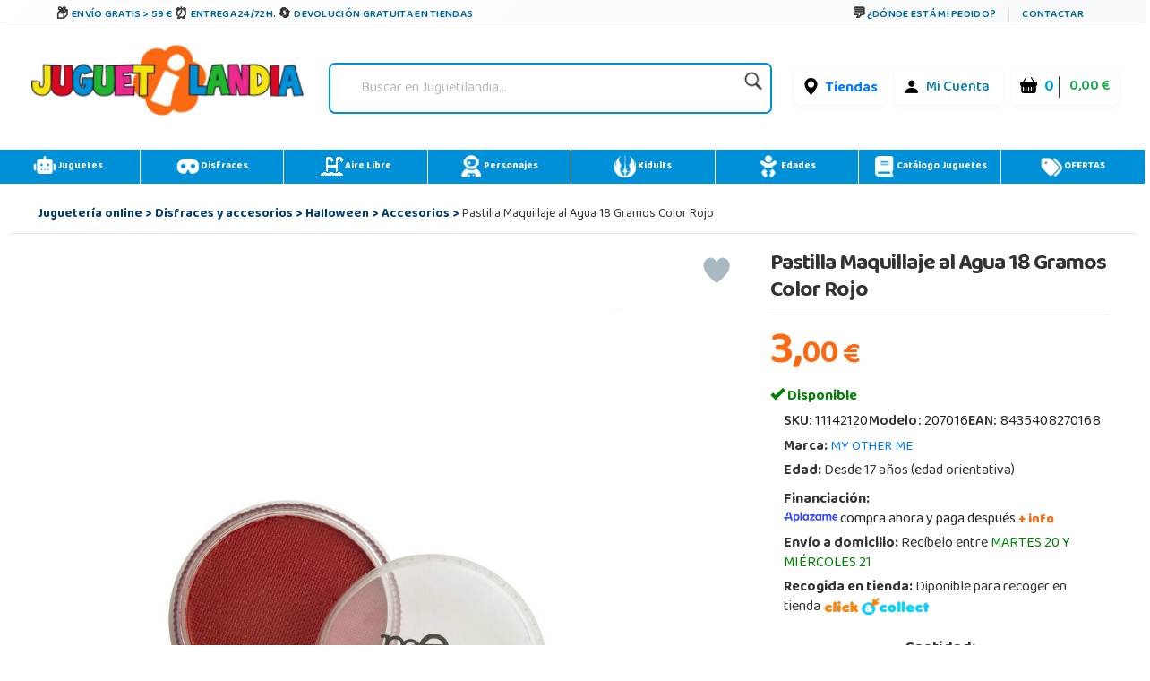

--- FILE ---
content_type: text/html;charset=UTF-8
request_url: https://www.juguetilandia.com/producto/pastilla-maquillaje-al-agua-18-gramos-color-rojo-95700.htm
body_size: 55430
content:

<!DOCTYPE html PUBLIC "-//W3C//DTD XHTML 1.0 Strict//EN" "http://www.w3.org/TR/xhtml1/DTD/xhtml1-strict.dtd">
<html xmlns="http://www.w3.org/1999/xhtml" 
lang="es"
>
<head>
<link rel="prefetch" href="https://cdn.juguetilandia.com/images/articulos/11142120g00.jpg" />
<meta http-equiv="Content-Type" content="text/html; charset=UTF-8" />
<title>Pastilla Maquillaje al Agua 18 Gramos Color Rojo | Juguetilandia</title>
<meta name="description" content="Compra ya tu Pastilla Maquillaje al Agua 18 Gramos Color Rojo al mejor precio. Los precios más bajos y las mejores ofertas &#9989;. Descubre más sobre Pastilla Maquillaje al Agua 18 Gramos Color Rojo en Juguetilandia." />
<script type="">
var foo; 
</script>
<meta property="og:site_name" content="Juguetilandia">
<meta property="og:title" content="Pastilla Maquillaje al Agua 18 Gramos Color Rojo">
<meta property="og:image" content="https://cdn.juguetilandia.com/images/articulos/11142120g00.jpg">
<meta property="og:image:width" content="300">
<meta property="og:image:height" content="300">
<meta name="viewport" content="width=device-width, initial-scale=1, maximum-scale=6" />
<meta name="copyright" content="Juguetilandia.com" />
<meta http-equiv="Content-Language"	content="es" />

<link rel="alternate" hreflang="fr-fr" href="https://www.juguetilandia.fr/produit/pastille-maquillage-a-leau-18-grammes-couleur-rouge-95700.htm" />
<link rel="alternate" hreflang="fr-be" href="https://www.juguetilandia.be/produit/pastille-maquillage-a-leau-18-grammes-couleur-rouge-95700.htm" />
<link rel="alternate" hreflang="fr-lu" href="https://www.juguetilandia.lu/produit/pastille-maquillage-a-leau-18-grammes-couleur-rouge-95700.htm" />
<link rel="alternate" hreflang="it-it" href="https://www.juguetilandia.it/prodotto/ombretto-make-up-ad-acqua-18-gr-color-rosso-95700.htm" />
<link rel="alternate" hreflang="pt-pt" href="https://www.juguetilandia.pt/produto/pastilha-maquiagem-a-base-de-agua-18-gramas-cor-vermelho-95700.htm" />
<link rel="alternate" hreflang="de-de" href="https://www.juguetilandia.de/produkt/wasser-make-up-pille-18-gramm-farbe-rot-95700.htm" />


<link rel="preload" href="https://www.juguetilandia.com/fonts/glyphicons-halflings-regular.eot" as="font" crossorigin>
<link rel="preload" href="https://www.juguetilandia.com/fonts/glyphicons-halflings-regular.woff2" as="font" type="font/woff2" crossorigin>
<link rel="preload" href="https://cdn.jsdelivr.net/npm/bootstrap-icons@1.7.2/font/fonts/bootstrap-icons.woff2?30af91bf14e37666a085fb8a161ff36d" as="font" type="font/woff2" crossorigin>
<link rel="stylesheet preload" as="style" href="https://cdnjs.cloudflare.com/ajax/libs/ion-rangeslider/2.3.0/css/ion.rangeSlider.min.css"/>
<link rel="stylesheet" href="https://cdn.juguetilandia.com/css/showMore/es.css?fecha=202204081331" type="text/css" />
<link rel="shortcut icon" href="/favicon.ico?v=2" />
<style>
@media (min-width: 768px) 
{
.divNewsletter {
width:55em;
}
}
.slick-track{
display:none;
}
.video-container {
position: relative;
padding-bottom: 56.25%;
padding-top: 30px; height: 0; overflow: hidden;
}
.video-container iframe,
.video-container object,
.video-container embed {
position: absolute;
top: 0;
left: 0;
width: 100%;
height: 100%;
}
/* Dropdown Button */
.dropbtn {
background-color: #E76D00;
color: white;
padding: 7px;
font-size: 16px;
border: none;
cursor: pointer;
}
/* Dropdown button on hover & focus */
.dropbtn:hover, .dropbtn:focus {
background-color: #f68825;
}
/* The container <div> - needed to position the dropdown content */
.dropdown {
position: relative;
display: inline-block;
}
/* Dropdown Content (Hidden by Default) */
.dropdown-content {
display: none;
position: absolute;
background-color: #f6f6f6;
min-width: 230px;
border: 1px solid #ddd;
z-index: 1;
}
/* Links inside the dropdown */
.dropdown-content a {
color: black;
padding: 12px 16px;
text-decoration: none;
display: block;
}
/* Change color of dropdown links on hover */
.dropdown-content a:hover {background-color: #f1f1f1}
/* Show the dropdown menu (use JS to add this class to the .dropdown-content container when the user clicks on the dropdown button) */
.show {display:block; overflow-y: auto;}
@media only screen and (max-width: 600px) {.seccion-titulo{font-size: larger;font-weight: bolder;text-align: center;margin-top: 5px;}}
@media (max-width:992px){
.irs-to{
font-size:12px;
}
.irs--big{
margin-right: 15px;
margin-left: 15px;
}
}
.sibling-fade { visibility: hidden; }
.sibling-fade > * { visibility: visible; }
.sibling-fade > * { transition: opacity 150ms linear 100ms, transform 150ms ease-in-out 100ms; }
.sibling-fade:hover > * { opacity: 0.4; transform: scale(0.9); }
.sibling-fade > *:hover { opacity: 1; transform: scale(1); transition-delay: 0ms, 0ms;}
.pieMetodosPago {width: 80%;}
.navbar-nav {margin: auto !important;}
label.read-more-trigger{
padding: 0px;}
</style>	

<link rel="preload" href="https://cdn.juguetilandia.com/css/mobile-home.css" as="style" onload="this.onload=null;this.rel='stylesheet'">
<style>
@media screen and (min-width: 1024px){
.columns2{ 
width: 500px !important;
max-width: 500px !important;
min-width: 500px !important;
}
.columns3{ 
width: 850px !important;
max-width: 850px !important;
min-width: 700px !important;
}
.columns2Li{
width: 50%;
float:left !important;
}
.columns3Li{
width: 33%;
float:left !important;
}
.liProductosDestacados:hover{
cursor:initial!important;
}
.liNovedades:hover{
cursor:initial!important;
}
}
/* .slick-list
{
padding-bottom: 0px;
} */
</style>

<style>
.df-classic .df-panel .df-panel__title {text-decoration: none;background: #007fcf !important;color: #fff;/* border: 1px solid #fb6a12; */font-size: 20px;font-weight: bold;min-height: 50px;text-align: center;}
.df-card__price {display: none !important;}
.dfd-card-pricing{display: none;}
a.dfd-branding {display: none;}
.df-branding{display: none !important;}
.df-card__title {font-weight: 500;}
.df-classic .df-panel .df-panel__title:hover {color: white !important;}
h2.products-section-title.text-uppercase.home_secttion_title {font-weight: 100;}
</style>
<style>
.modal-header{background-color: #0090d8;color: #fff;font-weight: bold;}
@media only screen and (max-width: 600px){img.reyes {width: 15% !important;}}
#navbarCollapse {min-height: 10px;}
@media ( max-width : 769px) {#navbarCollapse {min-height: 700px;z-index: 16000003;position: relative;}}
@media only screen and (max-width: 600px) {.iconoChequeRegalo {display: none;}}
</style>


<style>
.header-top-simple {
background: linear-gradient(135deg, #ffffff 0%, #f8f9fa 100%);
border-bottom: 1px solid #e9ecef;
/* padding: 10px 0; */
font-size: 11px;
text-transform: uppercase;
font-weight: 600;
letter-spacing: 0.5px;
box-shadow: 0 1px 3px rgba(0,0,0,0.05);
}
.header-simple-container {
max-width: 1200px;
margin: 0 auto;
display: flex;
justify-content: space-between;
align-items: center;
padding: 0 20px;
}
.header-benefits-simple {
display: flex;
gap: 32px;
align-items: center;
flex: 1;
}
.benefit-item {
display: flex;
align-items: center;
gap: 8px;
color: #00679B;
text-decoration: none;
transition: all 0.3s ease;
/* padding: 6px 12px; */
border-radius: 6px;
position: relative;
overflow: hidden;
}
.benefit-item::before {
content: '';
position: absolute;
top: 0;
left: -100%;
width: 100%;
height: 100%;
background: linear-gradient(90deg, transparent, rgba(0, 103, 155, 0.1), transparent);
transition: left 0.5s ease;
}
.benefit-item:hover::before {
left: 100%;
}
.benefit-item:hover {
color: #004d73;
background-color: rgba(0, 103, 155, 0.08);
transform: translateY(-1px);
text-decoration: none;
box-shadow: 0 2px 8px rgba(0, 103, 155, 0.15);
}
.benefit-icon-simple {
font-size: 15px;
color: #333;
transition: all 0.3s ease;
width: 20px;
height: 20px;
display: flex;
align-items: center;
justify-content: center;
}
.benefit-item:hover .benefit-icon-simple {
color: #00679B;
transform: scale(1.1);
}
.shipping-icon-simple::before {
content: "\01F4E6";
font-style: normal;
}
.clock-icon-simple::before {
content: "\0023F0";
font-style: normal;
}
.return-icon-simple::before {
content: "\01F504";
font-style: normal;
}
.benefit-text-simple {
font-weight: 600;
letter-spacing: 0.3px;
}
.header-contact-simple {
display: flex;
align-items: center;
gap: 16px;
}
.contact-link {
display: flex;
align-items: center;
gap: 6px;
color: #00679B;
text-decoration: none;
transition: all 0.3s ease;
padding: 6px 10px;
border-radius: 4px;
font-weight: 600;
}
.contact-link:hover {
color: #004d73;
background-color: rgba(0, 103, 155, 0.08);
text-decoration: none;
transform: translateY(-1px);
}
.contact-icon-simple {
font-size: 16px;
color: #333;
transition: all 0.3s ease;
}
.contact-link:hover .contact-icon-simple {
color: #00679B;
transform: scale(1.05);
}
.chat-icon-simple::before {
content: "\01F4AC";
font-style: normal;
}
.separator-simple {
width: 1px;
height: 16px;
background-color: #dee2e6;
margin: 0 4px;
}
.contact-text-simple {
font-weight: 600;
letter-spacing: 0.3px;
}
/* Efectos avanzados */
.benefit-item, .contact-link {
position: relative;
z-index: 1;
}
.benefit-item::after, .contact-link::after {
content: '';
position: absolute;
bottom: 0;
left: 50%;
width: 0;
height: 2px;
background: linear-gradient(90deg, #00679B, #0090d8);
transition: all 0.3s ease;
transform: translateX(-50%);
border-radius: 1px;
}
.benefit-item:hover::after, .contact-link:hover::after {
width: 80%;
}
/* Responsive Design */
@media (max-width: 1024px) {
.header-benefits-simple {
gap: 24px;
}
.benefit-text-simple {
font-size: 10px;
}
}
@media (min-width: 992px) {
#cabecera-superior {
height: 30px;
}
}
@media (max-width: 768px) {
.header-simple-container {
padding: 0 15px;
flex-wrap: wrap;
gap: 15px;
}
.header-benefits-simple {
gap: 16px;
flex: 1;
min-width: 0;
overflow-x: auto;
scrollbar-width: none;
-ms-overflow-style: none;
display: none;
}
.header-benefits-simple::-webkit-scrollbar {
display: none;
}
.benefit-item {
flex-shrink: 0;
padding: 4px 8px;
}
.benefit-text-simple {
white-space: nowrap;
font-size: 12px;
}
.header-contact-simple {
gap: 12px;
flex-shrink: 0;
margin-top: -6px;
}
.contact-text-simple {
font-size: 12px;
}
.separator-simple {
height: 12px;
}
}
@media (max-width: 480px) {
.header-top-simple {
padding: 8px 0;
}
.header-simple-container {
padding: 0 10px;
flex-direction: column;
gap: 10px;
align-items: stretch;
}
.header-benefits-simple {
justify-content: center;
gap: 12px;
}
.benefit-item:not(:first-child):not(:nth-child(2)) {
display: none;
} 
#cabecera-superior{
height: 35px;
}
.header-contact-simple {
justify-content: center;
}
/* .benefit-text-simple,
.contact-text-simple {
display: none;
} */
.benefit-icon-simple,
.contact-icon-simple {
font-size: 16px;
}
}
/* Animaciones adicionales */
@keyframes shimmer {
0% { background-position: -200px 0; }
100% { background-position: 200px 0; }
}
.benefit-item:hover,
.contact-link:hover {
animation: shimmer 1.5s ease-in-out infinite;
background-image: linear-gradient(90deg, transparent 30%, rgba(255,255,255,0.5) 50%, transparent 70%);
background-size: 200px 100%;
background-repeat: no-repeat;
}
/* Accesibilidad */
.benefit-item:focus,
.contact-link:focus {
outline: 2px solid #00679B;
outline-offset: 2px;
box-shadow: 0 0 0 4px rgba(0, 103, 155, 0.2);
}
/* Mejora para lectores de pantalla */
.benefit-icon-simple,
.contact-icon-simple {
aria-hidden: true;
}
/* Estado activo */
.benefit-item:active,
.contact-link:active {
transform: translateY(0);
box-shadow: 0 1px 4px rgba(0, 103, 155, 0.2);
}
</style>
<script src="https://cdn3.juguetilandia.com/js/jquery-3.5.1.min.js"></script>
<script src="https://cdn.jsdelivr.net/npm/bootstrap@4.6.1/dist/js/bootstrap.bundle.min.js" integrity="sha384-fQybjgWLrvvRgtW6bFlB7jaZrFsaBXjsOMm/tB9LTS58ONXgqbR9W8oWht/amnpF" crossorigin="anonymous"></script>


<script>function loadgtm(w,d,s,l,i){w[l]=w[l]||[];w[l].push({'gtm.start':
new Date().getTime(),event:'gtm.js'});var f=d.getElementsByTagName(s)[0],
j=d.createElement(s),dl=l!='dataLayer'?'&l='+l:'';j.async=true;j.src=
'//www.googletagmanager.com/gtm.js?id='+i+dl;f.parentNode.insertBefore(j,f);
};$(window).on("load",function(){loadgtm(window,document,'script','dataLayer','GTM-5R4DVG2');});</script>


<script>
window.dataLayer = window.dataLayer || [];
function gtag() {
dataLayer.push(arguments);
}
gtag("consent", "default", {
ad_storage: "denied",
ad_user_data: "denied", 
ad_personalization: "denied",
analytics_storage: "denied",
functionality_storage: "denied",
personalization_storage: "denied",
security_storage: "granted",
wait_for_update: 2000,
});
gtag("set", "ads_data_redaction", true);
gtag("set", "url_passthrough", true);
</script>

<script async src="https://www.googletagmanager.com/gtag/js?id=AW-958265525"></script>
<script>
window.dataLayer = window.dataLayer || [];
function gtag(){dataLayer.push(arguments);}
gtag('js', new Date());
gtag('config', 'AW-958265525');
</script>
<link rel="canonical" href="https://www.juguetilandia.com/producto/pastilla-maquillaje-al-agua-18-gramos-color-rojo-95700.htm" />
<link rel="preload" href="https://www.juguetilandia.com/fonts/glyphicons-halflings-regular.eot" as="font" crossorigin>
<link rel="preload" href="https://www.juguetilandia.com/fonts/glyphicons-halflings-regular.woff2" as="font" type="font/woff2" crossorigin>
<link rel="preload" href="https://cdn.jsdelivr.net/npm/bootstrap-icons@1.7.2/font/fonts/bootstrap-icons.woff2?30af91bf14e37666a085fb8a161ff36d" as="font" type="font/woff2" crossorigin>
<link rel="stylesheet preload" as="style" href="https://cdnjs.cloudflare.com/ajax/libs/ion-rangeslider/2.3.0/css/ion.rangeSlider.min.css"/>
<link rel="stylesheet" href="https://cdn.juguetilandia.com/css/showMore/es.css?fecha=202204081331" type="text/css" />
<link rel="shortcut icon" href="/favicon.ico?v=2" />
<style>
@media (min-width: 768px) 
{
.divNewsletter {
width:55em;
}
}
.slick-track{
display:none;
}
.video-container {
position: relative;
padding-bottom: 56.25%;
padding-top: 30px; height: 0; overflow: hidden;
}
.video-container iframe,
.video-container object,
.video-container embed {
position: absolute;
top: 0;
left: 0;
width: 100%;
height: 100%;
}
/* Dropdown Button */
.dropbtn {
background-color: #E76D00;
color: white;
padding: 7px;
font-size: 16px;
border: none;
cursor: pointer;
}
/* Dropdown button on hover & focus */
.dropbtn:hover, .dropbtn:focus {
background-color: #f68825;
}
/* The container <div> - needed to position the dropdown content */
.dropdown {
position: relative;
display: inline-block;
}
/* Dropdown Content (Hidden by Default) */
.dropdown-content {
display: none;
position: absolute;
background-color: #f6f6f6;
min-width: 230px;
border: 1px solid #ddd;
z-index: 1;
}
/* Links inside the dropdown */
.dropdown-content a {
color: black;
padding: 12px 16px;
text-decoration: none;
display: block;
}
/* Change color of dropdown links on hover */
.dropdown-content a:hover {background-color: #f1f1f1}
/* Show the dropdown menu (use JS to add this class to the .dropdown-content container when the user clicks on the dropdown button) */
.show {display:block; overflow-y: auto;}
@media only screen and (max-width: 600px) {.seccion-titulo{font-size: larger;font-weight: bolder;text-align: center;margin-top: 5px;}}
@media (max-width:992px){
.irs-to{
font-size:12px;
}
.irs--big{
margin-right: 15px;
margin-left: 15px;
}
}
.sibling-fade { visibility: hidden; }
.sibling-fade > * { visibility: visible; }
.sibling-fade > * { transition: opacity 150ms linear 100ms, transform 150ms ease-in-out 100ms; }
.sibling-fade:hover > * { opacity: 0.4; transform: scale(0.9); }
.sibling-fade > *:hover { opacity: 1; transform: scale(1); transition-delay: 0ms, 0ms;}
.pieMetodosPago {width: 80%;}
.navbar-nav {margin: auto !important;}
label.read-more-trigger{
padding: 0px;}
</style>	

<link rel="preload" href="https://cdn.juguetilandia.com/css/mobile-home.css" as="style" onload="this.onload=null;this.rel='stylesheet'">
<style>
@media screen and (min-width: 1024px){
.columns2{ 
width: 500px !important;
max-width: 500px !important;
min-width: 500px !important;
}
.columns3{ 
width: 850px !important;
max-width: 850px !important;
min-width: 700px !important;
}
.columns2Li{
width: 50%;
float:left !important;
}
.columns3Li{
width: 33%;
float:left !important;
}
.liProductosDestacados:hover{
cursor:initial!important;
}
.liNovedades:hover{
cursor:initial!important;
}
}
/* .slick-list
{
padding-bottom: 0px;
} */
</style>

<style>
.df-classic .df-panel .df-panel__title {text-decoration: none;background: #007fcf !important;color: #fff;/* border: 1px solid #fb6a12; */font-size: 20px;font-weight: bold;min-height: 50px;text-align: center;}
.df-card__price {display: none !important;}
.dfd-card-pricing{display: none;}
a.dfd-branding {display: none;}
.df-branding{display: none !important;}
.df-card__title {font-weight: 500;}
.df-classic .df-panel .df-panel__title:hover {color: white !important;}
h2.products-section-title.text-uppercase.home_secttion_title {font-weight: 100;}
</style>
<style>
.modal-header{background-color: #0090d8;color: #fff;font-weight: bold;}
@media only screen and (max-width: 600px){img.reyes {width: 15% !important;}}
#navbarCollapse {min-height: 10px;}
@media ( max-width : 769px) {#navbarCollapse {min-height: 700px;z-index: 16000003;position: relative;}}
@media only screen and (max-width: 600px) {.iconoChequeRegalo {display: none;}}
</style>


<style>
.header-top-simple {
background: linear-gradient(135deg, #ffffff 0%, #f8f9fa 100%);
border-bottom: 1px solid #e9ecef;
/* padding: 10px 0; */
font-size: 11px;
text-transform: uppercase;
font-weight: 600;
letter-spacing: 0.5px;
box-shadow: 0 1px 3px rgba(0,0,0,0.05);
}
.header-simple-container {
max-width: 1200px;
margin: 0 auto;
display: flex;
justify-content: space-between;
align-items: center;
padding: 0 20px;
}
.header-benefits-simple {
display: flex;
gap: 32px;
align-items: center;
flex: 1;
}
.benefit-item {
display: flex;
align-items: center;
gap: 8px;
color: #00679B;
text-decoration: none;
transition: all 0.3s ease;
/* padding: 6px 12px; */
border-radius: 6px;
position: relative;
overflow: hidden;
}
.benefit-item::before {
content: '';
position: absolute;
top: 0;
left: -100%;
width: 100%;
height: 100%;
background: linear-gradient(90deg, transparent, rgba(0, 103, 155, 0.1), transparent);
transition: left 0.5s ease;
}
.benefit-item:hover::before {
left: 100%;
}
.benefit-item:hover {
color: #004d73;
background-color: rgba(0, 103, 155, 0.08);
transform: translateY(-1px);
text-decoration: none;
box-shadow: 0 2px 8px rgba(0, 103, 155, 0.15);
}
.benefit-icon-simple {
font-size: 15px;
color: #333;
transition: all 0.3s ease;
width: 20px;
height: 20px;
display: flex;
align-items: center;
justify-content: center;
}
.benefit-item:hover .benefit-icon-simple {
color: #00679B;
transform: scale(1.1);
}
.shipping-icon-simple::before {
content: "\01F4E6";
font-style: normal;
}
.clock-icon-simple::before {
content: "\0023F0";
font-style: normal;
}
.return-icon-simple::before {
content: "\01F504";
font-style: normal;
}
.benefit-text-simple {
font-weight: 600;
letter-spacing: 0.3px;
}
.header-contact-simple {
display: flex;
align-items: center;
gap: 16px;
}
.contact-link {
display: flex;
align-items: center;
gap: 6px;
color: #00679B;
text-decoration: none;
transition: all 0.3s ease;
padding: 6px 10px;
border-radius: 4px;
font-weight: 600;
}
.contact-link:hover {
color: #004d73;
background-color: rgba(0, 103, 155, 0.08);
text-decoration: none;
transform: translateY(-1px);
}
.contact-icon-simple {
font-size: 16px;
color: #333;
transition: all 0.3s ease;
}
.contact-link:hover .contact-icon-simple {
color: #00679B;
transform: scale(1.05);
}
.chat-icon-simple::before {
content: "\01F4AC";
font-style: normal;
}
.separator-simple {
width: 1px;
height: 16px;
background-color: #dee2e6;
margin: 0 4px;
}
.contact-text-simple {
font-weight: 600;
letter-spacing: 0.3px;
}
/* Efectos avanzados */
.benefit-item, .contact-link {
position: relative;
z-index: 1;
}
.benefit-item::after, .contact-link::after {
content: '';
position: absolute;
bottom: 0;
left: 50%;
width: 0;
height: 2px;
background: linear-gradient(90deg, #00679B, #0090d8);
transition: all 0.3s ease;
transform: translateX(-50%);
border-radius: 1px;
}
.benefit-item:hover::after, .contact-link:hover::after {
width: 80%;
}
/* Responsive Design */
@media (max-width: 1024px) {
.header-benefits-simple {
gap: 24px;
}
.benefit-text-simple {
font-size: 10px;
}
}
@media (min-width: 992px) {
#cabecera-superior {
height: 30px;
}
}
@media (max-width: 768px) {
.header-simple-container {
padding: 0 15px;
flex-wrap: wrap;
gap: 15px;
}
.header-benefits-simple {
gap: 16px;
flex: 1;
min-width: 0;
overflow-x: auto;
scrollbar-width: none;
-ms-overflow-style: none;
display: none;
}
.header-benefits-simple::-webkit-scrollbar {
display: none;
}
.benefit-item {
flex-shrink: 0;
padding: 4px 8px;
}
.benefit-text-simple {
white-space: nowrap;
font-size: 12px;
}
.header-contact-simple {
gap: 12px;
flex-shrink: 0;
margin-top: -6px;
}
.contact-text-simple {
font-size: 12px;
}
.separator-simple {
height: 12px;
}
}
@media (max-width: 480px) {
.header-top-simple {
padding: 8px 0;
}
.header-simple-container {
padding: 0 10px;
flex-direction: column;
gap: 10px;
align-items: stretch;
}
.header-benefits-simple {
justify-content: center;
gap: 12px;
}
.benefit-item:not(:first-child):not(:nth-child(2)) {
display: none;
} 
#cabecera-superior{
height: 35px;
}
.header-contact-simple {
justify-content: center;
}
/* .benefit-text-simple,
.contact-text-simple {
display: none;
} */
.benefit-icon-simple,
.contact-icon-simple {
font-size: 16px;
}
}
/* Animaciones adicionales */
@keyframes shimmer {
0% { background-position: -200px 0; }
100% { background-position: 200px 0; }
}
.benefit-item:hover,
.contact-link:hover {
animation: shimmer 1.5s ease-in-out infinite;
background-image: linear-gradient(90deg, transparent 30%, rgba(255,255,255,0.5) 50%, transparent 70%);
background-size: 200px 100%;
background-repeat: no-repeat;
}
/* Accesibilidad */
.benefit-item:focus,
.contact-link:focus {
outline: 2px solid #00679B;
outline-offset: 2px;
box-shadow: 0 0 0 4px rgba(0, 103, 155, 0.2);
}
/* Mejora para lectores de pantalla */
.benefit-icon-simple,
.contact-icon-simple {
aria-hidden: true;
}
/* Estado activo */
.benefit-item:active,
.contact-link:active {
transform: translateY(0);
box-shadow: 0 1px 4px rgba(0, 103, 155, 0.2);
}
</style>
<link href="https://fonts.googleapis.com/css2?family=Baloo+Bhaina+2:wght@400..800&display=swap" rel="stylesheet">


<link rel="stylesheet preload" as="style" href="https://cdn9.juguetilandia.com/css/style.css?fecha=202506051440" type="text/css" />
<link rel="stylesheet preload" as="style" type="text/css" href="https://cdn4.juguetilandia.com/css/bootstrap.css?fecha=202204041654"/>
<link rel="stylesheet preload" as="style" type="text/css" href="https://cdn4.juguetilandia.com/css/sm-core-css.css?fecha=202204041654"/>
<link rel="stylesheet preload" as="style" type="text/css" href="https://cdn4.juguetilandia.com/css/sm-simple/sm-simple.css?fecha=202506051440"/>
<link rel="stylesheet preload" href="https://cdn.jsdelivr.net/npm/bootstrap@4.6.1/dist/css/bootstrap.min.css" as="style" integrity="sha384-zCbKRCUGaJDkqS1kPbPd7TveP5iyJE0EjAuZQTgFLD2ylzuqKfdKlfG/eSrtxUkn" crossorigin="anonymous">
<link rel="stylesheet preload" href="https://cdn.jsdelivr.net/npm/bootstrap-icons@1.7.2/font/bootstrap-icons.css" as="style" >




<link rel="stylesheet" href="/css/articulos.css?fecha=202410151645" type="text/css" />
<link rel="stylesheet preload" as="style" href="https://cdn9.juguetilandia.com/css/menu.css?fecha=202310181640" type="text/css" />
<link rel="stylesheet preload" as="style" href="https://cdn9.juguetilandia.com/css/connectif.css?fecha=202310041145" type="text/css" />


<meta name="robots" content="INDEX,FOLLOW" />

<div class="cn_product_visited" style="display:none">
<span class="url">https://www.juguetilandia.com/producto/pastilla-maquillaje-al-agua-18-gramos-color-rojo-95700.htm</span>
<span class="product_id">95700</span>
<span class="name">Pastilla Maquillaje al Agua 18 Gramos Color Rojo</span>
<span class="description">Compra ya tu Pastilla Maquillaje al Agua 18 Gramos Color Rojo al mejor precio. Los precios más bajos y las mejores ofertas &#9989;. Descubre más sobre Pastilla Maquillaje al Agua 18 Gramos Color Rojo en Juguetilandia.</span>
<span class="image_url">https://cdn.juguetilandia.com/images/articulos/11142120m00.jpg</span>



<span class="unit_price_original">3.00</span>
<span class="unit_price">3.00</span>
<span class="discounted_percentage">0</span>
<span class="availability">InStock</span>
<span class="category">/Disfraces y accesorios</span>
<span class="brand">MY OTHER ME</span>
<span class="tag">Disfraces y accesorios</span>
<span class="tag">Halloween</span>
<span class="tag">Accesorios</span>
<span class="review_count">0</span>
<span class="rating_value"></span>
<span class="thumbnail_url">https://cdn.juguetilandia.com/images/articulos/11142120p00.jpg</span>




</div>
<style>
body{font-size: 14px;line-height: 1.42857143;color: #333;background-color: #fff;}
</style>
<style>
adv{display: none;}
adv + br {display: none;}
</style>



<noscript>
<img src="//bat.bing.com/action/0?ti=4048249&Ver=2" height="0" width="0" style="display: none; visibility: hidden;" alt="bing" />
</noscript>

<noscript><iframe src="https://www.googletagmanager.com/ns.html?id=GTM-5R4DVG2"
height="0" width="0" style="display:none;visibility:hidden"></iframe></noscript>


<script>
var prodID = {
"a": [],
"c": 0,
"u": "",
"r": false
};
function _lppr(v) {
for (var i = 0; i < prodID.a.length; i++) {
if (prodID.a[i].h === v) {
return i;
}
}
}
</script>

<script>
// Evitar que se cierre clickando fuera del modal
document.getElementById('canariasModal')?.addEventListener('click', function(e) {
if (e.target === this) {
// Opcional: puedes dejarlo así para que NO se cierre al hacer click fuera
// O descomentar la línea siguiente para que SÍ se cierre:
// this.style.display = 'none';
}
});
</script>
<div id="cabecera-superior" class="header-top-simple">
<div class="header-simple-container">

<div class="header-benefits-simple">

<a href="/envios-gratis.htm" class="benefit-item">
<i class="benefit-icon-simple shipping-icon-simple"></i>
<span class="benefit-text-simple">
Envío Gratis > 59 &euro;
</span>
</a>

<a href="/envios-gratis.htm" class="benefit-item">
<i class="benefit-icon-simple clock-icon-simple"></i>
<span class="benefit-text-simple">
Entrega 24/72h.
</span>
</a>

<a href="https://www.juguetilandia.com/devoluciones.htm?tienda=true" class="benefit-item">
<i class="benefit-icon-simple return-icon-simple"></i>
<span class="benefit-text-simple">
Devolución gratuita en tiendas
</span>
</a>
</div>

<div class="header-contact-simple">
<a href="/track.htm" class="contact-link">
<i class="contact-icon-simple chat-icon-simple"></i>
<span class="contact-text-simple">
¿Dónde está mi pedido?
</span>
</a>
<div class="separator-simple"></div>
<a href="/contactar-con-juguetilandia.htm" class="contact-link">
<span class="contact-text-simple">
Contactar
</span>
</a>
</div>
</div>
</div>
<script>
document.addEventListener('DOMContentLoaded', function() {
// Efecto de parallax sutil en los iconos
const icons = document.querySelectorAll('.benefit-icon-simple, .contact-icon-simple');
icons.forEach(icon => {
icon.addEventListener('mouseover', function() {
this.style.transform = 'scale(1.15) rotate(5deg)';
});
icon.addEventListener('mouseout', function() {
this.style.transform = 'scale(1) rotate(0deg)';
});
});
// Smooth scroll para enlaces internos
const internalLinks = document.querySelectorAll('a[href^="/"]');
internalLinks.forEach(link => {
link.addEventListener('click', function(e) {
// Agregar efecto de ripple
const ripple = document.createElement('span');
const rect = this.getBoundingClientRect();
const size = Math.max(rect.width, rect.height);
const x = e.clientX - rect.left - size / 2;
const y = e.clientY - rect.top - size / 2;
ripple.style.cssText = `
position: absolute;
width: px;
height: px;
left: px;
top: px;
background: rgba(0, 103, 155, 0.3);
border-radius: 50%;
transform: scale(0);
animation: ripple 0.6s linear;
pointer-events: none;
`;
this.appendChild(ripple);
setTimeout(() => {
ripple.remove();
}, 600);
});
});
// Efecto de typing para textos largos en móvil
if (window.innerWidth <= 480) {
const texts = document.querySelectorAll('.benefit-text-simple, .contact-text-simple');
texts.forEach(text => {
const originalText = text.textContent;
if (originalText.length > 25) {
text.textContent = originalText.substring(0, 20) + '...';
text.title = originalText;
}
});
}
});
// CSS adicional para la animación ripple
const style = document.createElement('style');
style.textContent = `
@keyframes ripple {
to {
transform: scale(4);
opacity: 0;
}
}
.benefit-item, .contact-link {
position: relative;
overflow: hidden;
}
`;
document.head.appendChild(style);
</script>

<div id="content">

<script>
var width = window.innerWidth || document.documentElement.clientWidth || document.body.clientWidth;
if(width != '0') {
if(typeof window.location.href != "undefined") {
var urlOld = window.location.href;
var url = window.location.href;
if(url.includes("#")) {
url = url.split("#")[0];
}
if(url.includes("width=")) {
url = url.replace(/[?&]width=.*?(&|$)/, '');
}
if(url.includes("?")) {
url += '&width=' + width;
} else {
url += '?width=' + width;
}
window.location.href = url;
}
}
</script>
<style>
/* Buscador */
.buscador {
display: flex;
align-items: center;
justify-content: center;
width: 150%;
}
#search {
border-radius: 7px;
padding: 4px 10px;
box-shadow: 0 2px 6px rgba(0,40,120,0.04);
min-width: 220px;
}
.search-izq {
flex: 1;
}
.search {
border: none;
background: transparent;
font-size: 1em;
padding: 8px 8px;
border-radius: 4px;
outline: none;
color: #222;
width: 100%;
}
.search::placeholder {
color: #bbb;
font-style: italic;
}
.lupa {
width: 28px;
height: 28px;
margin-left: 8px;
opacity: 0.88;
transition: opacity .15s;
vertical-align: middle;
}
.lupa:hover { opacity: 1; }
/* Menú de usuario y carrito */
.contenedorCarritoCabecera {
background: #fff !important;
font-size: initial;
display: flex;
align-items: center;
gap: 10px;
border-radius: 6px;
padding: 4px 9px;
box-shadow: 0 1px 6px rgba(0,60,110,0.05);
}
.contenedorCarritoCabecera.tienda {
background: #fff;
}
.menu-carrito-cosas {
font-size: 1em;
margin-right: 4px;
}
.menu-carrito-total-cosas {
font-weight: 700;
color: #009ee3;
margin-left: 2px;
font-size: 1.04em;
}
.menu-carrito-importe {
font-weight: 600;
color: #19a84b;
font-size: 1.01em;
margin-left: 7px;
}
.enlaceSuperiorLogin a {
color: #007bb5;
font-weight: 500;
text-decoration: none;
margin-right: 6px;
}
.enlaceSuperiorLogin a:hover {
color: #00588c;
text-decoration: underline;
}
.bi {
vertical-align: middle;
margin-right: 3px;
}
.container.logoCabecera.navMenuFixed {
width: 100%;
height: auto !important;
background: white;
margin-top: -11px !important;
margin-left: -15px;
}
/* Responsive */
@media (max-width:1100px) {
.container.logoCabecera, #header { padding: 7px 0 6px 0; }
.Logo { width: 100%; }
.buscador { width: 100%; }
}
@media (max-width:800px) {
.container.logoCabecera, #header { padding: 4px 0 3px 0; }
.Logo, .buscador { width: 100%; min-width: 0;}
.contenedorCarritoCabecera { gap: 4px; padding: 2px 3px; }
.logoHeader { max-width: 120px; width: 80px; }
}
@media (max-width:480px) {
.container.logoCabecera, #header { padding: 2px 0 2px 0; }
.Logo, .buscador { width: 100%; }
.logoHeader { max-width: 85px; width: 65px;}
.contenedorCarritoCabecera { gap: 2px; font-size: 0.97em; padding: 1px 2px; }
}
</style>
<div class="container logoCabecera mt-3" id="header">
<div class="d-flex justify-content-xl-start mb-3">

<div class="d-flex justify-content-xl-center Logo" style="width: 90%;">
<a href="https://www.juguetilandia.com/">
<picture>
<source srcset="https://cdn2.juguetilandia.com/images/juguetilandia.webp" type="image/webp">
<img class="logoHeader lazyload" alt="Logo Juguetilandia"
data-src="https://cdn.juguetilandia.com/images/juguetilandia.png"
title="Juguetilandia. Juguetes online al mejor precio."
width="100%" height="auto" loading="lazy"/>
</picture>
</a>
</div>

<div class="d-flex justify-content-xl-center buscador" style="width: 150%;">
<div id="search"
>
<form method="get" action="/buscador.htm">
<div class="search-izq buscadorEscritorio-wrapper">
<input id="buscadorEscritorio" placeholder="Buscar en Juguetilandia..."
type="search" name="search" class="search" value="" />
</div>
<div class="search-der">
<button class="lupa" type="submit" style="background: none; border: none; padding: 0; cursor: pointer;">
<img class="lupa" src="https://cdn3.juguetilandia.com/images/iconos/icono-buscar.png"
alt="Buscar en Juguetilandia..."
width="80" style="width: 80%;height: auto" loading="lazy"/>
</button>
</div>
</form>
</div>
</div>

<div class="d-flex justify-content-md-center" style="width: 90%;">
<div class="d-flex justify-content-xl-end mb-3">

<div class="p-2">
<ul class="contenedorCarritoCabecera tienda" style="background: rgb(255 255 255);font-size: initial;">
<li>
<i class="bi bi-geo-alt-fill" style="font-size: 19px;color: black;margin-top: -1px;"></i>
<a href="/tiendas-juguetilandia.htm">Tiendas</a>
</li>
</ul>
</div>

<div class="p-2">
<ul class="contenedorCarritoCabecera" style="background: rgb(255 255 255);font-size: initial;">
<li class="enlaceSuperiorLogin">
<i class="bi bi-person-fill" style="font-size: 19px;color: black;margin-top: -1px;"></i>
<a href="/login.htm">
Mi Cuenta
</a>
</li>
</ul>
</div>

<div class="p-2">
<a class="contenedorCarritoDesktop" title="Ir al Carrito" href="/cart.htm">
<ul class="contenedorCarritoCabecera" style="background: rgb(255 255 255) !important;white-space: nowrap;font-size: initial;">
<li class="menu-carrito-cosas">
<i class="bi bi-basket-fill" style="font-size: 19px;color: black;margin-top: -1px;"></i>
<span class="menu-carrito-total-cosas">0 </span>
</li>
<li class="menu-carrito-importe">
0,00 &euro;
</li>
</ul>
</a>
</div>
</div>
</div>
</div>
</div>


<div style="margin-bottom: 2px;"></div>
<div style="clear: both;"></div>
<style>
a{font-weight: bolder;}
.container {margin: 10px auto;display: table;max-width: 100%;width: 100%;}
.container:after, .container:before {content: "" clear : both;}
div#left-seccion {font-family: 'Baloo Bhaina 2', cursive;}
.col-sm-12.col-md-12.filtroResponsive {font-family: 'Baloo Bhaina 2', cursive;}
nav.menu {background: #0090d8 !important;}
li.adyen-checkout__payment-method.DropinComponent-module_adyen-checkout__payment-method__nWdwg.adyen-checkout__payment-method--giropay.adyen-checkout__payment-method--credit {display: none;}
.boton-guardar3Responsive {text-align: center;}
.botonResponsiveCompletarPedido {display: inline-block;max-width: 300px; /* Ajusta según sea necesario */margin-top: 20px; /* Ajusta según sea necesario */}
.botonResponsiveCompletarPedido a {display: block;width: 100%; /* El botón ocupará el 100% del ancho del contenedor */padding: 10px 20px;background-color: #007bff;color: #fff;text-decoration: none;border-radius: 5px;font-size: 16px;transition: background-color 0.3s ease;}
.botonResponsiveCompletarPedido a:hover {background-color: #0056b3;}
@media only screen and (max-width: 991px) {.iconoMenu {display: none;}}
a.cn_v3_dynamic_element_button{background-color: white !important;color: black !important;width: 40% !important;height: 40px;}
a.cn_v3_dynamic_element_button:hover{background-color: #0090d8 !important;color: white !important;}
@media (min-width: 600px){}
.menuPrincipalResponsive.fixed-top input.searchNavigation {margin-top: -1px !important;}
.search-izq-nav2 {margin-top: 0px;}}
</style>
<div class="container" style="padding: 0px !important;">
<nav class="menu liMenu">
<ul class="d-flex justify-content-xl-start mb-7">
<li class="drop-down p-2">
<a href="/juguetes.htm">
<img loading="lazy" class="iconoMenu" src="https://cdn.juguetilandia.com/images/iconos/robot-solid-svg.png" title="Juguetes" alt="" width="25" height="25" draggable="false" style="-moz-user-select: none;" />
Juguetes
</a>
<div class="mega-menu fadeIn animated" style="z-index: 99999;">
<div class="container">
<div class="row">
<div class="col-sm">
<a href="/playmobil__s1.htm" class="menuEnlace">
Playmobil
</a>
</div>
<div class="col-sm">
<a href="/lego__s3.htm" class="menuEnlace">
Lego
</a>
</div>
<div class="col-sm menuPadre">
<a href="/categoria/vehiculos-montables-gran-tamanyo-15.htm" class="menuEnlace dropdown-toggle">
Vehiculos Montables
</a>
<ul class="ul dropdown-menu menuTop">
<li class="liMenu dropdown-item"><a href="/categoria/vehiculos-a-motor-electrico-y-accesorios-96.htm" style="color: black;" class="menuEnlace">Coches y motos bateria</a></li>
<li class="liMenu dropdown-item"><a href="/patinetes-electricos" style="color: black;" class="menuEnlace">Patinetes Eléctricos</a></li>
<li class="liMenu dropdown-item"><a href="/categoria/vehiculos-sin-pedales-con-o-sin-ruedas-39.htm" style="color: black;" class="menuEnlace">Correpasillos</a></li>
<li class="liMenu dropdown-item"><a href="/categoria/vehiculos-con-pedales-40.htm" style="color: black;" class="menuEnlace">Bicicletas y triciclos</a></li>
<li class="liMenu dropdown-item"><a href="/quads-para-ninos-cuatrimotos" style="color: black;" class="menuEnlace">Quads</a></li>
</ul>
</div>
<div class="col-sm menuPadre">
<a href="/categoria/material-escolar-16.htm" class="menuEnlace dropdown-toggle">
Material escolar
</a>
<ul class="ul dropdown-menu menuTop">
<li class="liMenu dropdown-item"><a href="/categoria/mochilas-y-carteras-100.htm" style="color: black;" class="menuEnlace">Mochilas</a></li>
<li class="liMenu dropdown-item"><a href="/categoria/manualidades-21.htm" style="color: black;" class="menuEnlace">Manualidades</a></li>
<li class="liMenu dropdown-item"><a href="/categoria/estuches-y-plumiers-99.htm" style="color: black;" class="menuEnlace">Estuches y plumieres</a></li>
<li class="liMenu dropdown-item"><a href="/categoria/pizarras-y-pupitres-46.htm" style="color: black;" class="menuEnlace">Pizarras y Pupitres</a></li>
</ul>
</div>
</div>
</div>
<div class="container">
<div class="row">
<div class="col-sm">	
<a href="/juegos-y-puzzles/juegos-de-mesa__c389sc6.htm" class="menuEnlace">
Juegos de mesa
</a>
</div>
<div class="col-sm">	
<a href="/juegos-y-puzzles/puzzles__c379sc6.htm" class="menuEnlace">
Puzzles
</a>
</div>
<div class="col-sm">
<a href="/categoria/futbolines-114.htm" class="menuEnlace">
Futbolines y mesas de juego
</a>
</div>
<div class="col-sm">	
<a href="/animales-de-juguete" class="menuEnlace">
Animales de juguete
</a>
</div>
</div>
</div>
<div class="container">
<div class="row">
<div class="col-sm menuPadre">	
<a href="/categoria/munyecas-9.htm" class="menuEnlace dropdown-toggle">
Muñecas
</a>
<ul class="ul dropdown-menu menuTop">
<li class="liMenu dropdown-item"><a href="/carritos-de-munecas-cochecitos" style="color: black;" class="menuEnlace">Carritos de muñecas</a></li>
<li class="liMenu dropdown-item"><a href="/categoria/munyecas-con-mecanismo-91.htm" style="color: black;" class="menuEnlace">Muñecas interactivas</a></li>
</ul>
</div>
<div class="col-sm">
<a href="/figuras-de-accion__s7.htm" class="menuEnlace">
Figuras de acción
</a>
</div>
<div class="col-sm">
<a href="/juguetes-de-madera__s5.htm" class="menuEnlace">
Juguetes de Madera
</a>
</div>
<div class="col-sm">	
<a href="/categoria/peluches-y-similares-13.htm" class="menuEnlace">
Peluches
</a>
</div>
</div>
</div>
<div class="container">
<div class="row">
<div class="col-sm">
<a href="/categoria/circuito-para-coches-73.htm" class="menuEnlace">
Circuito para coches
</a>
</div>
<div class="col-sm">
<a href="/categoria/imitacion-hogar-y-entorno-19.htm" class="menuEnlace">
Juegos de imitación
</a>
</div>
<div class="col-sm">
<a href="/juegos-de-construccion-y-bloques/construccion__c380sc4.htm" class="menuEnlace">
Bloques de construcción
</a>
</div>
<div class="col-sm">	
<a href="/categoria/montessori-1027.htm" class="menuEnlace">
Juguetes Montessori
</a>
</div>
</div>
</div>
<div class="container">
<div class="row">
<div class="col-md-6 offset-md-3" style="text-align: center;">
<a href="/juguetes.htm"
title="Juguetes"
style="display: inline-block; word-wrap: break-word; white-space: normal; text-decoration: none; margin-top: 15px; line-height: 33px; color: white; background-color: #fb6a12; border-radius: 3px; max-width: 75%; width: auto; border: 1px solid #868686; box-sizing: border-box; font-weight: bolder;padding-top: 2px !IMPORTANT;text-transform: uppercase;min-height: 40px;"
class="cn_v3_dynamic_element_button"> 
<span> Ver todo </span>
</a>
</div>
</div>
</div>
</div>
</li>
<li class="drop-down1 p-2">
<a href="/disfraces.htm">
<img loading="lazy" class="iconoMenu" src="https://cdn2.juguetilandia.com/images/iconos/mask-solid-svg.png" title="Disfraces" alt="" width="25" height="25" draggable="false" style="-moz-user-select: none;" />
Disfraces
</a>
<div class="mega-menu1 fadeIn animated">
<div class="container">
<div class="row">
<div class="col-sm">
<a class="menuEnlace" href="/disfraces-originales">
Disfraces Originales
</a>
</div>
<div class="col-sm">
<a class="menuEnlace" href="/disfraces/nino.htm">
Disfraces Niño
</a>
</div>
<div class="col-sm">	
<a class="menuEnlace" href="/disfraces/nina.htm">
Disfraces Niña
</a>
</div>
<div class="col-sm">	
<a class="menuEnlace" href="/disfraces/hombre.htm">
Disfraces Hombre
</a>
</div>
<div class="col-sm">	
<a class="menuEnlace" href="/disfraces/mujer.htm">
Disfraces Mujer
</a>
</div>
<div class="col-sm">	
<a class="menuEnlace" href="/disfraces/accesorios.htm">
Complementos
</a>
</div>
</div>
</div>
<div class="container">
<div class="row">
<div class="col-md-6 offset-md-3" style="text-align: center;">
<a href="/disfraces.htm"
title="Disfraces"
style="display: inline-block; word-wrap: break-word; white-space: normal; text-decoration: none; margin-top: 15px; line-height: 33px; color: white; background-color: #fb6a12; border-radius: 3px; max-width: 75%; width: auto; border: 1px solid #868686; box-sizing: border-box; font-weight: bolder;padding-top: 2px !IMPORTANT;text-transform: uppercase;min-height: 40px;"
class="cn_v3_dynamic_element_button"> 
<span> Ver todo </span>
</a>
</div>
</div>
</div>
</div>
</li>
<li class="drop-down2 p-2">
<a href="/aire-libre__s2.htm">
<img loading="lazy" class="iconoMenu" src="https://cdn3.juguetilandia.com/images/iconos/water-ladder-solid-svg.png" title="Aire Libre" alt="" width="25" height="25" draggable="false" style="-moz-user-select: none;" />
Aire Libre
</a>
<div class="mega-menu2 fadeIn animated">
<div class="container">
<div class="row" style="align-content: center; align-items: baseline;">
<div class="col-sm">
<a href="/aire-libre/casitas-infantiles" class="menuEnlace">
<span>Casitas infantiles</span>
</a>
</div>
<div class="col-sm">
<a href="/aire-libre/columpios-infantiles" class="menuEnlace">
<span>Columpios infantiles</span>
</a>
</div>
<div class="col-sm">
<a href="/aire-libre/parque-y-jardin__c326sc2.htm" class="menuEnlace">
<span>Parque y Jardín</span>
</a>
</div>
</div>
<div class="row">
<div class="col-sm menuPadre">
<a href="/aire-libre/piscinas-y-spas__c330sc2.htm" class="menuEnlace dropdown-toggle">
<span>Piscinas y spas</span>
</a>
<ul class="ul dropdown-menu piscinas menuTop">
<li class="liMenu dropdown-item"><a href="/aire-libre/piscinas-y-spas/desmontables__c331sc2.htm" style="color: black;" class="menuEnlace">Piscinas desmontables</a></li>
<li class="liMenu dropdown-item"><a href="/aire-libre/piscinas-y-spas/hinchables__c332sc2.htm" style="color: black;" class="menuEnlace">Piscinas hinchables</a></li>
<li class="liMenu dropdown-item"><a href="/aire-libre/piscinas-y-spas/bestway__c950sc2.htm" style="color: black;" class="menuEnlace">Piscinas Bestway</a></li>
<li class="liMenu dropdown-item"><a href="/aire-libre/piscinas-y-spas/intex__c951sc2.htm" style="color: black;" class="menuEnlace">Piscinas Intex</a></li>
<li class="liMenu dropdown-item"><a href="/aire-libre/piscinas-y-spas/accesorios-piscina__c335sc2.htm" style="color: black;" class="menuEnlace">Accesorios para Piscinas</a></li>
</ul>
</div><div class="col-sm">
<a href="/aire-libre/camping__c340sc2.htm" class="menuEnlace">
<span>Camping</span>
</a>
</div>
<div class="col-sm">
<a href="/aire-libre/hinchables-y-natacion__c338sc2.htm" class="menuEnlace">
<span>Flotadores y gafas de buceo</span>
</a>
</div>
</div>
<div class="row">
</div>
</div>
<div class="container">
<div class="row">
<div class="col-md-6 offset-md-3" style="text-align: center;">
<a href="/aire-libre__s2.htm"
title="Aire Libre"
style="display: inline-block; word-wrap: break-word; white-space: normal; text-decoration: none; margin-top: 15px; line-height: 33px; color: white; background-color: #fb6a12; border-radius: 3px; max-width: 75%; width: auto; border: 1px solid #868686; box-sizing: border-box; font-weight: bolder;padding-top: 2px !IMPORTANT;text-transform: uppercase;min-height: 40px;"
class="cn_v3_dynamic_element_button"> 
<span> Ver todo </span>
</a>
</div>
</div>
</div>
</div>
</li>
<li class="drop-down3 p-2">
<a href="/personajes.htm">
<img loading="lazy" class="iconoMenu" src="https://cdn4.juguetilandia.com/images/iconos/user-astronaut-solid-svg.png" title="Personajes" alt="" width="25" height="25" draggable="false" style="-moz-user-select: none;" />
Personajes
</a>
<div class="mega-menu3 fadeIn animated">
<div class="container">
<div class="row">
<div class="col-sm menuEnlace">
<a href="/marca/nenuco-72.htm" class="menuEnlace">
Nenuco
</a>
</div>
<div class="col-sm menuEnlace">
<a href="/marca/hot-wheels-3285.htm" class="menuEnlace">
Hot wheels
</a>
</div>
<div class="col-sm menuEnlace">	
<a href="/marca/nancy-2.htm" class="menuEnlace">
Nancy
</a>
</div>
<div class="col-sm menuEnlace">
<a href="/marca/sylvanian-3104.htm" class="menuEnlace">
Sylvanian
</a>
</div>
<div class="col-sm menuEnlace">	
<a href="/novedades-funko" class="menuEnlace">
Funko
</a>
</div>
<div class="col-sm menuEnlace">	
<a href="/marca/barbie-27.htm" class="menuEnlace">
Barbie
</a>
</div>
<div class="col-sm menuEnlace">	
<a href="/marca/bluey-3552.htm" class="menuEnlace">
Bluey
</a>
</div>
</div>
</div>
<div class="container">
<div class="row">
<div class="col-sm menuEnlace">	
<a href="/marca/spiderman-41.htm" class="menuEnlace">
Spiderman
</a>
</div>
<div class="col-sm menuEnlace">	
<a href="/marca/pin-y-pon-70.htm" class="menuEnlace">
Pinypon
</a>
</div>
<div class="col-sm menuEnlace">	
<a href="/marca/pokemon-103.htm" class="menuEnlace">
Pokémon
</a>
</div>
<div class="col-sm menuEnlace">	
<a href="/marca/gabbys-dollhouse-3680.htm" class="menuEnlace">
Gabby's Dollhouse
</a>
</div>
<div class="col-sm menuEnlace">	
<a href="/marca/super-mario-3440.htm" class="menuEnlace">
Mario Bros.
</a>
</div>
<div class="col-sm menuEnlace">	
<a href="/marca/nerf-165.htm" class="menuEnlace">
Nerf
</a>
</div>
<div class="col-sm menuEnlace">	
<a href="/marca/rainbow-high-3474.htm" class="menuEnlace">
Rainbow High
</a>
</div>
</div>
</div>
<div class="container">
<div class="row">
<div class="col-md-6 offset-md-3" style="text-align: center;">
<a href="/personajes.htm"
title="Personajes"
style="display: inline-block; word-wrap: break-word; white-space: normal; text-decoration: none; margin-top: 15px; line-height: 33px; color: white; background-color: #fb6a12; border-radius: 3px; max-width: 75%; width: auto; border: 1px solid #868686; box-sizing: border-box; font-weight: bolder;padding-top: 2px !IMPORTANT;text-transform: uppercase;min-height: 40px;"
class="cn_v3_dynamic_element_button"> 
<span> Ver todo </span>
</a>
</div>
</div>
</div>
</div>	
</li>
<li class="drop-down4 p-2">
<a href="/kidults__s10.htm">
<img loading="lazy" class="iconoMenu" src="https://cdn.juguetilandia.com/images/iconos/jedi-order-svg.png" title="kidults" alt="" width="25" height="25" draggable="false" style="-moz-user-select: none;" />
Kidults
</a>
<div class="mega-menu4 fadeIn animated">
<div class="container kidults">
<div class="row">
<div class="col-xs-12 col-sm-12 col-md-12 col-lg-12">
<div class="row" style="margin-top: 3%">
<div class="col-sm">
<a href="/kidults/anime__c1012sc10.htm" class="menuEnlace">
<picture>
<source srcset="https://cdn.juguetilandia.com/images/secciones/kidults/boton-banner-kidult-anime-2.webp" type="image/webp">
<img class="imgCategory img-fluid" loading="lazy" src="https://cdn.juguetilandia.com/images/secciones/kidults/boton-banner-kidult-anime-2.jpg" alt="Anime">
</picture><br />
<span>Anime</span>
</a>
</div>
<div class="col-sm">
<a href="/kidults/cine__c1015sc10.htm" class="menuEnlace">
<picture>
<source srcset="https://cdn2.juguetilandia.com/images/secciones/kidults/boton-banner-kidult-cine-2.webp" type="image/webp">
<img class="imgCategory img-fluid" loading="lazy" src="https://cdn2.juguetilandia.com/images/secciones/kidults/boton-banner-kidult-cine-2.jpg" alt="Cine">
</picture><br />
<span>Cine</span> 
</a>
</div>
<div class="col-sm">
<a href="/kidults/series__c1014sc10.htm" class="menuEnlace">
<picture>
<source srcset="https://cdn4.juguetilandia.com/images/secciones/kidults/boton-banner-kidult-series-2.webp" type="image/webp">
<img class="imgCategory img-fluid" loading="lazy" src="https://cdn4.juguetilandia.com/images/secciones/kidults/boton-banner-kidult-series-2.jpg" alt="Series">	
</picture><br />
<span>Series</span> 
</a>
</div>
<div class="col-sm">
<a href="/kidults/videojuegos__c1018sc10.htm" class="menuEnlace">
<picture>
<source srcset="https://cdn3.juguetilandia.com/images/secciones/kidults/boton-banner-kidult-videojuegos-2.webp" type="image/webp">
<img class="imgCategory img-fluid" loading="lazy" src="https://cdn3.juguetilandia.com/images/secciones/kidults/boton-banner-kidult-videojuegos-2.jpg" alt="Cómics">
</picture><br />
<span>Videojuegos</span> 
</a>
</div>
</div>
<div class="row">
<div class="col-md-6 offset-md-3" style="margin-top: 3%">
<div class="text-center">
<a href="/kidults__s10.htm" title="Kidults" class="cn_v3_dynamic_element_button" style="display: inline-block; word-wrap: break-word; white-space: normal; text-decoration: none; margin-top: 15px; line-height: 33px; color: white; background-color: #fb6a12; border-radius: 3px; max-width: 75%; width: auto; border: 1px solid #868686; box-sizing: border-box; font-weight: bolder;padding-top: 2px !IMPORTANT;text-transform: uppercase;min-height: 40px;"><span>Ver todo</span></a>
</div>
</div>
</div>
</div>
</div>
</div>
</div>
</li>
<li class="drop-down5 p-2">
<a href="/edades.htm">
<img loading="lazy" class="iconoMenu" src="https://cdn.juguetilandia.com/images/iconos/baby-solid-svg.png" title="Edades" alt="" width="25" height="25" draggable="false" style="-moz-user-select: none;" />
Edades
</a>
<div class="mega-menu5 fadeIn animated">
<div class="container">
<div class="row">
<div class="col-sm">
<a href="/edad/desde-0-a-1.htm" class="menuEnlace">
<picture>
<source srcset="https://cdn.juguetilandia.com/images/edades/edad-0.webp" type="image/webp">
<img class="lazy" src="https://cdn2.juguetilandia.com/images/edades/edad-0.png" alt="0-12 Meses" title="0-12 Meses" width="100" height="100">
</picture><br/>
0-12 Meses
</a>
</div>
<div class="col-sm">
<a href="/edad/desde-2-a-3.htm" class="menuEnlace">
<picture>
<source srcset="https://cdn3.juguetilandia.com/images/edades/edad-3.webp" type="image/webp">
<img class="lazy" src="https://cdn.juguetilandia.com/images/edades/edad-3.png" alt="2-3 Años" title="2-3 Años" width="100" height="100">
</picture><br/>
2-3 Años
</a>
</div>
<div class="col-sm">	
<a href="/edad/desde-4-a-5.htm" class="menuEnlace">
<picture>
<source srcset="https://cdn2.juguetilandia.com/images/edades/edad-4.webp" type="image/webp">
<img class="lazy" src="https://cdn3.juguetilandia.com/images/edades/edad-4.png" alt="4-5 Años" title="4-5 Años" width="100" height="100">
</picture><br/>	
4-5 Años
</a>
</div>
<div class="col-sm">	
<a href="/edad/desde-6-a-7.htm" class="menuEnlace">
<picture>
<source srcset="https://cdn.juguetilandia.com/images/edades/edad-6.webp" type="image/webp">
<img class="lazy" src="https://cdn2.juguetilandia.com/images/edades/edad-6.png" alt="6-7 Años" title="6-7 Años" width="100" height="100">
</picture><br/>
6-7 Años
</a>
</div>
<div class="col-sm">	
<a href="/edad/desde-8-a-10.htm" class="menuEnlace">
<picture>
<source srcset="https://cdn3.juguetilandia.com/images/edades/edad-8.webp" type="image/webp">
<img class="lazy" src="https://cdn.juguetilandia.com/images/edades/edad-8.png" alt="8-10 Años" title="8-10 Años" width="100" height="100">
</picture><br/>
8-10 Años
</a>
</div>
<div class="col-sm">	
<a href="/edad/desde-11-a-14.htm" class="menuEnlace">
<picture>
<source srcset="https://cdn2.juguetilandia.com/images/edades/edad-11.webp" type="image/webp">
<img class="lazy" src="https://cdn3.juguetilandia.com/images/edades/edad-11.png" alt="11-14 Años" title="11-14 Años" width="100" height="100">
</picture><br/>
11-14 Años
</a>
</div>
<div class="col-sm">	
<a href="/edad/desde-15-a-99.htm" class="menuEnlace">
<picture>
<source srcset="https://cdn.juguetilandia.com/images/edades/edad-14.webp" type="image/webp">
<img class="lazy" src="https://cdn2.juguetilandia.com/images/edades/edad-14.png" alt="+14 Años" title="+14 Años" width="100" height="100">
</picture><br/>
+14 Años
</a>
</div>
</div>
</div>
</div>
</li>
<li class="p-2" style="padding-left: 0 ! important; padding-right: 0 ! important;">
<a href="/catalogos.htm" style="padding-left: 0 ! important; padding-right: 0 ! important;">
<img loading="lazy" class="iconoMenu" src="https://cdn2.juguetilandia.com/images/iconos/book-solid-svg.png" title="Catálogo Juguetes" alt="" width="25" height="25" draggable="false" style="-moz-user-select: none;" />
<span style="white-space: nowrap;">Catálogo Juguetes</span>
</a>
</li>
<li class="p-2">
<a href="/ofertas.htm">
<img loading="lazy" class="iconoMenu" src="https://cdn3.juguetilandia.com/images/iconos/tags-solid-svg.png" title="OFERTAS" alt="" width="25" height="25" draggable="false" style="-moz-user-select: none;" />
OFERTAS
</a>	
</li>
</ul>
</nav>
</div>

<div class="container">
<div class="row">
<div class="col-sm-12">
<div itemscope="itemscope" itemtype="http://schema.org/BreadcrumbList" class="breadscrumb">
<span itemprop="itemListElement" itemscope="itemscope" itemtype="http://schema.org/ListItem">
<a itemprop="item" href="/"><span itemprop="name">Juguetería online</span></a>
<meta itemprop="position" content="1" />
</span> <span>&gt;</span>
<span itemprop="itemListElement" itemscope="itemscope" itemtype="http://schema.org/ListItem">
<a itemprop="item" href="/categoria/disfraces-24.htm"><span itemprop="name">Disfraces y accesorios</span></a>
<meta itemprop="position" content="2" />
</span>
<span>&gt;</span>
<span itemprop="itemListElement" itemscope="itemscope" itemtype="http://schema.org/ListItem">
<a itemprop="item" href="/disfraces/halloween.htm"><span itemprop="name">Halloween</span></a>
<meta itemprop="position" content="3" />
</span>
<span>&gt;</span>
<span itemprop="itemListElement" itemscope="itemscope" itemtype="http://schema.org/ListItem">
<a itemprop="item" href="/disfraces/halloween/accesorios.htm"><span itemprop="name">Accesorios</span></a>
<meta itemprop="position" content="4" />
</span>
<span>&gt;</span>
Pastilla Maquillaje al Agua 18 Gramos Color Rojo
</div>
</div>
</div>
</div>
<hr />
<div itemscope itemtype="https://schema.org/Product" style="display:none;">
<meta itemprop="name" content="Pastilla Maquillaje al Agua 18 Gramos Color Rojo" />
<meta itemprop="gtin13" content="8435408270168" />
<meta itemprop="sku" content="11142120" />
<meta itemprop="description" content="¡¡Consigue los efectos más terroríficos, horripilantes y siniestros con el <b>Maquillaje Rojo en Pastilla al Agua 18gramos</b>!!, ¿en serio te lo quieres perder?. Fulmin" />
<div itemprop="brand" itemtype="https://schema.org/Brand" itemscope>
<meta itemprop="name" content="MY OTHER ME" />
</div>
<img itemprop="image" src="https://cdn.juguetilandia.com/images/articulos/11142120g00.jpg" alt="Pastilla Maquillaje al Agua 18 Gramos Color Rojo"/>
<div itemprop="offers" itemtype="https://schema.org/Offer" itemscope>
<link itemprop="url" content="/producto/pastilla-maquillaje-al-agua-18-gramos-color-rojo-95700.htm" />
<meta itemprop="availability" content="http://schema.org/InStock" />
<meta itemprop="itemCondition" content="https://schema.org/NewCondition" />
<meta itemprop="priceCurrency" content="EUR">
<meta itemprop="price" content="3.0" />
<div itemprop="shippingDetails" itemtype="https://schema.org/OfferShippingDetails" itemscope>
<div itemprop="shippingRate" itemtype="https://schema.org/MonetaryAmount" itemscope>
<meta itemprop="value" content="6.5" />
<meta itemprop="currency" content="EUR" />
</div>
<div itemprop="shippingDestination" itemtype="https://schema.org/DefinedRegion" itemscope>
<meta itemprop="addressCountry" content="ES" />
</div>
<div itemprop="deliveryTime" itemtype="https://schema.org/ShippingDeliveryTime" itemscope>
<div itemprop="handlingTime" itemtype="https://schema.org/QuantitativeValue" itemscope>
<meta itemprop="minValue" content="0" />
<meta itemprop="maxValue" content="1" />
<meta itemprop="unitCode" content="DAY" />
</div>
<div itemprop="transitTime" itemtype="https://schema.org/QuantitativeValue" itemscope>
<meta itemprop="minValue" content="1" />
<meta itemprop="maxValue" content="3" />
<meta itemprop="unitCode" content="DAY" />
</div>
</div>
</div>
</div>
<div itemprop="hasMerchantReturnPolicy" itemtype="https://schema.org/MerchantReturnPolicy" itemscope>
<meta itemprop="applicableCountry" content="es" />
<meta itemprop="returnPolicyCategory" content="https://schema.org/MerchantReturnFiniteReturnWindow" />
<meta itemprop="merchantReturnDays" content="15" />
<meta itemprop="returnMethod" content="https://schema.org/ReturnByMail" />
<meta itemprop="returnFees" content="https://schema.org/FreeReturn" />
<div itemprop="returnShippingFeesAmount" itemtype="https://schema.org/MonetaryAmount" itemscope>
<meta itemprop="currency" content="EUR" />
<meta itemprop="value" content="5" />
</div>
</div>
</div>
<div id="popup" style="display: none;">
<div class="content-popup">
<div class="close"><a href="#" id="close">X</a></div>
<div>
<h2>Antes de añadir a la lista debes iniciar sesión</h2>
</div>
</div>
</div>
<div class="popup-overlay"></div>
<div class="container-fluid">
<div class="row">
<div class="col-sm-12 col-md-12 col-lg-12 col-xl-8">
<div class="heartbox row align-items-end" style="float: right;" id="mensajeCorazon"
title="Añadir a Favoritos">
<input type="checkbox" class="checkboxHeart" id="checkboxHeart" onclick="insertFavoritos(95700, true)"/>
<label for="checkboxHeart">
<svg id="heart-svg" viewBox="467 392 58 57" xmlns="http://www.w3.org/2000/svg">
<g id="Group" fill="none" fill-rule="evenodd" transform="translate(467 392)">
<path d="M29.144 20.773c-.063-.13-4.227-8.67-11.44-2.59C7.63 28.795 28.94 43.256 29.143 43.394c.204-.138 21.513-14.6 11.44-25.213-7.214-6.08-11.377 2.46-11.44 2.59z" id="heart" fill="#AAB8C2"/>
<circle id="main-circ" fill="#E2264D" opacity="0" cx="29.5" cy="29.5" r="1.5"/>
<g id="heartgroup7" opacity="0" transform="translate(7 6)">
<circle id="heart1" fill="#9CD8C3" cx="2" cy="6" r="2"/>
<circle id="heart2" fill="#8CE8C3" cx="5" cy="2" r="2"/>
</g>
<g id="heartgroup6" opacity="0" transform="translate(0 28)">
<circle id="heart1" fill="#CC8EF5" cx="2" cy="7" r="2"/>
<circle id="heart2" fill="#91D2FA" cx="3" cy="2" r="2"/>
</g>
<g id="heartgroup3" opacity="0" transform="translate(52 28)">
<circle id="heart2" fill="#9CD8C3" cx="2" cy="7" r="2"/>
<circle id="heart1" fill="#8CE8C3" cx="4" cy="2" r="2"/>
</g>
<g id="heartgroup2" opacity="0" transform="translate(44 6)">
<circle id="heart2" fill="#CC8EF5" cx="5" cy="6" r="2"/>
<circle id="heart1" fill="#CC8EF5" cx="2" cy="2" r="2"/>
</g>
<g id="heartgroup5" opacity="0" transform="translate(14 50)">
<circle id="heart1" fill="#91D2FA" cx="6" cy="5" r="2"/>
<circle id="heart2" fill="#91D2FA" cx="2" cy="2" r="2"/>
</g>
<g id="heartgroup4" opacity="0" transform="translate(35 50)">
<circle id="heart1" fill="#F48EA7" cx="6" cy="5" r="2"/>
<circle id="heart2" fill="#F48EA7" cx="2" cy="2" r="2"/>
</g>
<g id="heartgroup1" opacity="0" transform="translate(24)">
<circle id="heart1" fill="#9FC7FA" cx="2.5" cy="3" r="2"/>
<circle id="heart2" fill="#9FC7FA" cx="7.5" cy="2" r="2"/>
</g>
</g>
</svg>
</label>
</div>
<div class="col-6 pormo">



































</div>
<div class="container zoomPopup-container">
<div class="row">
<div class="col-sm-12">
<div class="fa-media-img" style="z-index: 99; text-align: center;">
<div class="zoom">
<img class="imagenFichaProductoGeneral" id="image"
alt="Pastilla Maquillaje al Agua 18 Gramos Color Rojo" src="https://cdn.juguetilandia.com/images/articulos/11142120g00.jpg"
onclick="zoomPopup(false)"/>
</div>
</div>
</div>
<div class="col-sm-12 contenedorFotos" style="text-align: center;">
<div class="sin mas imagenes" style="margin-top: 33px;"></div>
</div>
</div>
</div>
</div>
<div class="col-sm-12 col-md-12 col-lg-12 col-xl-4 info-product">


<h1 class="nombreProducto">
<b>Pastilla Maquillaje al Agua 18 Gramos Color Rojo</b>
</h1>
<hr>






<div style="width: 55px;">
<div class="float-right" style="color: #d40000; font-size: 1.2em; font-weight: bold; width: 180px; text-align: right;">
</div>
</div>
<div class="infoPvp">




<div class="fa-precio">
<div style="display:none;" itemprop="price">3.0</div>
<span class="fa-precio-grande"> 3,<span style="font-size: 0.7em;">00</span>
</span> <span class="fa-currency" itemprop="priceCurrency" content="EUR">&euro;</span>
<div style="clear: both;"></div>
</div>




<div class="fa-disponible" style="font-weight: bold;">
<span class="glyphicon glyphicon-ok" aria-hidden="true"></span> Disponible
</div>
</div>
<style>
/* Overlay mejorado que aparece encima del contenedorBotonesPieMovil */
.overlay-precio {
position: fixed;
bottom: 60px; /* justo encima del contenedorBotonesPieMovil */
left: 0;
right: 0;
background: white;
border-top: 1px solid #e0e6ed;
/* padding: 12px 16px;
box-shadow: 0 -4px 16px rgba(0, 0, 0, 0.1); */
z-index: 999; /* por debajo del contenedorBotonesPieMovil pero visible */
display: none;
animation: slideUp 0.3s ease-out;
}
@keyframes slideUp {
from {
opacity: 0;
transform: translateY(10px);
}
to {
opacity: 1;
transform: translateY(0);
}
}
.overlay-precio.visible { 
display: block;
font-size: smaller;
}
/* Ocultar el "Disponible" en el overlay */
.overlay-precio .fa-disponible {
display: none;
}
.contenedorBotonesPieMovil{
z-index: 280;
}
.overlay-precio .textoChequeRegalo{
color: #0090d8 !important;
}
.overlay-precio .fa-precio-grande{
color: black;
}
.overlay-precio .fa-currency{
color: black;
}
@media (max-width: 420px) {
header.cabecera-movil-atida { height: 56px; }
}
@media only screen and (min-width: 320px) and (max-width: 767px) {
.overlay-precio .fa-precio {
margin-bottom: -8px !important;
}
.overlay-precio .fa-precio-grande{
font-size: xx-large !important;
}
.overlay-precio .ofertaFichaArticulo {
margin-bottom: -5px !important;
}
.overlay-precio .fa-precio-tipo-oferta.chequeRegalo{
margin-bottom: -8px;
margin-top: 5px;
}
}
</style>

<div id="overlayPrecio" class="overlay-precio" aria-hidden="true"></div>
<script>
(function () {
const header = document.querySelector('.cabecera-movil-atida');
const infoPvp = document.querySelector('.infoPvp');
const barraPie = document.querySelector('.contenedorBotonesPieMovil');
if (!header || !infoPvp) {
console.warn('overlay-precio.js: falta .cabecera-movil-atida o .infoPvp en el DOM.');
return;
}
let overlay = document.getElementById('overlayPrecio');
if (!overlay) {
overlay = document.createElement('div');
overlay.id = 'overlayPrecio';
overlay.className = 'overlay-precio';
overlay.setAttribute('aria-hidden', 'true');
Object.assign(overlay.style, {
position: 'fixed',
bottom: barraPie ? '60px' : '0',
left: '0',
right: '0',
zIndex: '1499',
display: 'none',
background: 'white',
borderTop: '1px solid #e0e6ed',
padding: '12px 16px',
boxShadow: '0 -4px 16px rgba(0,0,0,0.1)',
});
document.body.appendChild(overlay);
}
let lastOverlap = isOverlapping(header, infoPvp);
let overlayLocked = false;
function isOverlapping(elA, elB) {
const a = elA.getBoundingClientRect();
const b = elB.getBoundingClientRect();
return !(a.right < b.left || a.left > b.right || a.bottom < b.top || a.top > b.bottom);
}
function syncOverlayContent() {
overlay.innerHTML = infoPvp.innerHTML;
overlay.setAttribute('aria-hidden', 'false');
}
function showOverlay() {
syncOverlayContent();
overlay.style.display = '';
overlay.classList.add('visible');
overlay.setAttribute('aria-hidden', 'false');
}
function hideOverlay() {
overlay.style.display = 'none';
overlay.classList.remove('visible');
overlay.setAttribute('aria-hidden', 'true');
}
function updateVisibility() {
const overlapped = isOverlapping(header, infoPvp);
if (overlapped && !lastOverlap) {
if (!overlayLocked) {
showOverlay();
overlayLocked = true;
} else {
hideOverlay();
overlayLocked = false;
}
}
lastOverlap = overlapped;
}
let ticking = false;
function scheduleUpdate() {
if (!ticking) {
ticking = true;
requestAnimationFrame(function() {
try {
updateVisibility();
} catch (err) {
console.error('overlay-precio updateVisibility error:', err);
} finally {
ticking = false;
}
});
}
}
['scroll', 'resize', 'orientationchange', 'touchstart', 'touchmove'].forEach(function(evt) {
window.addEventListener(evt, scheduleUpdate, { passive: true });
});
const ro = new ResizeObserver(scheduleUpdate);
ro.observe(header);
ro.observe(infoPvp);
const mo = new MutationObserver(scheduleUpdate);
mo.observe(header, { attributes: true, attributeFilter: ['class', 'style'] });
const mo2 = new MutationObserver(scheduleUpdate);
mo2.observe(infoPvp, { childList: true, subtree: true, characterData: true });
window.addEventListener('load', function() {
lastOverlap = isOverlapping(header, infoPvp);
scheduleUpdate();
});
window.__overlayPrecio = {
show: function() { showOverlay(); overlayLocked = true; },
hide: function() { hideOverlay(); overlayLocked = false; },
toggle: function() { 
if (overlay.style.display === 'none' || overlay.style.display === '') { 
showOverlay(); 
} else { 
hideOverlay(); 
} 
},
state: function() { return { lastOverlap: lastOverlap, overlayLocked: overlayLocked }; },
};
})();
</script>


<div class="col-xs-12 col-sm-8 col-md-7 col-lg-7 col-xl-12 txtArticulo" >

<div id="info-producto" style="display: flex;gap: 10px;align-items: center;justify-content: flex-start;font-size: 1.5rem;margin-bottom: 9px;line-height: 1;letter-spacing: 0.01em;white-space: nowrap;margin-top: 9px;">

<div>
<span style="font-weight:600;">
SKU:
</span>
<span style="color:#222;">11142120</span>
</div>

<div>
<span style="font-weight:600;">
Modelo:
</span>
<span style="color:#222;">207016</span>
</div>

<div>
<span style="font-weight:600;">EAN:</span>
<span style="color:#222;">8435408270168</span>
</div>
</div>

<div class="marcaProducto">
<b>Marca:</b>

<a href="/fabricante/my-other-me-2372.htm">
<span style="text-transform: uppercase;font-size: 15px;font-weight: 100;">MY OTHER ME</span>	
</a>

</div>


<div class="edadProducto">
<b>Edad:</b> Desde 17 años (edad orientativa)
</div>

<div class="tallasProducto" style="display: flex;margin-top: 2px;margin-bottom: 5px;align-items: baseline;align-content: center;">
<div id="small-dialog-tallas" class="zoom-anim-dialog mfp-hide">


</div>
</div>

<div class="financiacionProducto">
<b>Financiación: </b>
<a class="financiacionProducto" data-toggle="modal" data-target="#staticBackdrop1" style="text-decoration:none;cursor:pointer;padding: 0px;white-space: normal;width: 100%;text-align: initial;margin-top: -5px;color: #212529;font-weight: 100;white-space: nowrap;">
<br />
<span style="font-size: initial;">
<svg data-v-ef24e142="" xmlns="http://www.w3.org/2000/svg" xmlns:xlink="http://www.w3.org/1999/xlink" width="78" height="20" viewBox="0 0 78 20" version="1.1"><g data-v-ef24e142="" id="surface1"><path data-v-ef24e142="" d="M 19.007812 3.429688 C 20.21875 3.429688 21.179688 3.855469 21.886719 4.707031 C 22.597656 5.554688 22.953125 6.625 22.953125 7.914062 C 22.953125 9.199219 22.597656 10.269531 21.886719 11.121094 C 21.179688 11.972656 20.21875 12.398438 19.007812 12.398438 C 18.441406 12.398438 17.9375 12.289062 17.492188 12.078125 C 17.050781 11.863281 16.710938 11.601562 16.472656 11.285156 L 16.472656 15.605469 L 14.148438 15.605469 L 14.148438 3.625 L 16.292969 3.625 L 16.292969 4.671875 C 16.859375 3.84375 17.765625 3.429688 19.007812 3.429688 Z M 31.609375 3.429688 C 32.851562 3.429688 33.757812 3.84375 34.324219 4.671875 L 34.324219 3.625 L 36.46875 3.625 L 36.46875 12.199219 L 34.324219 12.199219 L 34.324219 11.152344 C 33.757812 11.980469 32.851562 12.398438 31.609375 12.398438 C 30.398438 12.398438 29.4375 11.972656 28.726562 11.121094 C 28.019531 10.269531 27.664062 9.199219 27.664062 7.914062 C 27.664062 6.625 28.019531 5.554688 28.726562 4.703125 C 29.4375 3.855469 30.398438 3.429688 31.609375 3.429688 Z M 49.675781 3.429688 C 50.917969 3.429688 51.824219 3.84375 52.390625 4.671875 L 52.390625 3.625 L 54.535156 3.625 L 54.535156 12.199219 L 52.390625 12.199219 L 52.390625 11.152344 C 51.824219 11.980469 50.917969 12.398438 49.675781 12.398438 C 48.464844 12.398438 47.503906 11.972656 46.796875 11.121094 C 46.085938 10.269531 45.730469 9.199219 45.730469 7.914062 C 45.730469 6.625 46.085938 5.554688 46.792969 4.703125 C 47.503906 3.855469 48.464844 3.429688 49.675781 3.429688 Z M 74.746094 3.429688 C 76 3.429688 77.023438 3.851562 77.8125 4.699219 C 78.605469 5.542969 79 6.609375 79 7.898438 L 78.96875 8.585938 L 72.75 8.585938 C 72.824219 9.171875 73.042969 9.621094 73.402344 9.933594 C 73.761719 10.246094 74.238281 10.402344 74.828125 10.402344 C 75.199219 10.402344 75.535156 10.320312 75.832031 10.164062 C 76.132812 10.003906 76.347656 9.773438 76.480469 9.46875 L 78.820312 9.46875 C 78.570312 10.339844 78.074219 11.046875 77.339844 11.585938 C 76.601562 12.128906 75.742188 12.398438 74.761719 12.398438 C 73.496094 12.398438 72.460938 11.976562 71.652344 11.136719 C 70.84375 10.296875 70.441406 9.21875 70.441406 7.898438 C 70.441406 6.621094 70.84375 5.554688 71.652344 4.707031 C 72.460938 3.855469 73.492188 3.429688 74.746094 3.429688 Z M 9.808594 0.292969 L 13 12.199219 L 10.457031 12.199219 L 9.753906 9.457031 L 5.054688 9.457031 L 4.351562 12.199219 L 1.808594 12.199219 L 2.542969 9.457031 L 0 9.457031 L 0.539062 7.449219 L 9.238281 7.449219 L 7.402344 0.292969 Z M 26.46875 0.292969 L 26.46875 12.199219 L 24.148438 12.199219 L 24.148438 0.292969 Z M 66.21875 3.429688 C 67.222656 3.429688 67.992188 3.738281 68.527344 4.363281 C 69.0625 4.984375 69.328125 5.8125 69.328125 6.847656 L 69.328125 12.199219 L 67.003906 12.199219 L 67.003906 7.109375 C 67.003906 5.988281 66.546875 5.425781 65.628906 5.425781 C 65.085938 5.425781 64.671875 5.59375 64.386719 5.925781 C 64.101562 6.257812 63.960938 6.722656 63.960938 7.324219 L 63.960938 12.199219 L 61.636719 12.199219 L 61.636719 7.109375 C 61.636719 5.988281 61.179688 5.425781 60.261719 5.425781 C 59.726562 5.425781 59.316406 5.589844 59.027344 5.917969 C 58.738281 6.242188 58.59375 6.695312 58.59375 7.273438 L 58.59375 12.199219 L 56.269531 12.199219 L 56.269531 3.625 L 58.414062 3.625 L 58.414062 4.671875 C 58.859375 3.84375 59.683594 3.429688 60.882812 3.429688 C 62.019531 3.429688 62.847656 3.832031 63.371094 4.640625 C 64.101562 3.832031 65.050781 3.429688 66.21875 3.429688 Z M 45.160156 3.625 L 45.160156 5.527344 L 40.84375 10.1875 L 45.210938 10.1875 L 45.210938 12.199219 L 37.960938 12.199219 L 37.960938 10.289062 L 42.246094 5.636719 L 38.023438 5.636719 L 38.023438 3.625 Z M 18.515625 5.472656 C 17.882812 5.472656 17.375 5.703125 16.988281 6.160156 C 16.597656 6.621094 16.40625 7.203125 16.40625 7.914062 C 16.40625 8.621094 16.597656 9.207031 16.988281 9.664062 C 17.375 10.121094 17.882812 10.351562 18.515625 10.351562 C 19.148438 10.351562 19.660156 10.121094 20.046875 9.664062 C 20.433594 9.207031 20.628906 8.621094 20.628906 7.914062 C 20.628906 7.203125 20.433594 6.621094 20.046875 6.160156 C 19.660156 5.703125 19.148438 5.472656 18.515625 5.472656 Z M 32.097656 5.472656 C 31.464844 5.472656 30.957031 5.703125 30.570312 6.160156 C 30.183594 6.621094 29.988281 7.203125 29.988281 7.914062 C 29.988281 8.621094 30.183594 9.207031 30.570312 9.664062 C 30.957031 10.121094 31.464844 10.351562 32.097656 10.351562 C 32.730469 10.351562 33.242188 10.121094 33.628906 9.664062 C 34.015625 9.207031 34.210938 8.621094 34.210938 7.914062 C 34.210938 7.203125 34.015625 6.621094 33.628906 6.160156 C 33.242188 5.703125 32.730469 5.472656 32.097656 5.472656 Z M 50.164062 5.472656 C 49.53125 5.472656 49.023438 5.703125 48.636719 6.160156 C 48.25 6.621094 48.054688 7.203125 48.054688 7.914062 C 48.054688 8.621094 48.25 9.207031 48.636719 9.664062 C 49.023438 10.121094 49.53125 10.351562 50.164062 10.351562 C 50.796875 10.351562 51.308594 10.121094 51.695312 9.664062 C 52.082031 9.207031 52.277344 8.621094 52.277344 7.914062 C 52.277344 7.203125 52.082031 6.621094 51.695312 6.160156 C 51.308594 5.703125 50.796875 5.472656 50.164062 5.472656 Z M 74.730469 5.292969 C 74.203125 5.292969 73.773438 5.441406 73.4375 5.726562 C 73.097656 6.015625 72.878906 6.414062 72.78125 6.914062 L 76.675781 6.914062 C 76.589844 6.425781 76.375 6.03125 76.039062 5.738281 C 75.699219 5.441406 75.261719 5.292969 74.730469 5.292969 Z M 7.402344 0.292969 L 5.800781 6.542969 L 3.324219 6.542969 L 5 0.292969 Z M 7.402344 0.292969 " style="stroke: none; fill-rule: evenodd; fill: rgb(51, 75, 255); fill-opacity: 1;"></path></g></svg>
</span> 
<span style="font-size: initial;" class="financiacion">compra ahora y paga después</span> <span style="font-size: larger;color: #fb6a12;font-weight: 800;font-size: 14px;">+ info</span>
</a>
</div>

<div class="modal fade" id="staticBackdrop1" data-backdrop="static" data-keyboard="false" tabindex="-1" aria-labelledby="staticBackdropLabel1" aria-hidden="true">
<div class="modal-dialog modal-dialog-centered">
<div class="modal-content">
<div class="modal-header">
<h3 class="modal-title" id="staticBackdropLabel1">Financiación Aplazame</h3>
<button type="button" class="close" data-dismiss="modal" aria-label="Close">
<span aria-hidden="true">&times;</span>
</button>
</div>
<div class="modal-body">
<div class="fa-pagamastarde">
<div data-aplazame-widget-instalments="v5" data-amount="300.0" data-type="product" data-option-legal-advice="true" data-option-primary-color="#fb6a12" data-option-layout="horizontal" data-option-default-instalments="6" data-option-border-product="true" data-option-align="center"></div>
<script type='text/javascript' defer>
document.aplazameObjetivo = 12;
document.aplazameOriginal = 0;
document.aplazameUltimaAccion = "";
const wait_for3 = setInterval(function() {
try {
if(typeof document.querySelector(".fa-pagamastarde > div > div").shadowRoot != "undefined") {
var sel = document.querySelector(".fa-pagamastarde > div > div").shadowRoot.querySelector(".selector-input").value*1;
if(document.aplazameOriginal == 0) {
document.aplazameOriginal = sel;
if($("#staticBackdrop2").length == 0) {
document.aplazameObjetivo = 6;
}
}
if(sel < document.aplazameObjetivo && document.aplazameUltimaAccion != "minus") {
document.aplazameUltimaAccion = "more";
$(document.querySelector(".fa-pagamastarde > div > div").shadowRoot.querySelector(".actions-more")).click();
} else if(sel > document.aplazameObjetivo && document.aplazameUltimaAccion != "more") {
document.aplazameUltimaAccion = "minus";
$(document.querySelector(".fa-pagamastarde > div > div").shadowRoot.querySelector(".actions-minus")).click();
} else if(sel == document.aplazameOriginal && sel == document.aplazameObjetivo && document.aplazameUltimaAccion != "") {
clearInterval(wait_for3);
} else {
var valor = document.querySelector(".fa-pagamastarde > div > div").shadowRoot.querySelector(".monthly-payment .result").textContent;
$(".financiacion").html("Desde " + (("" + valor).replace(".", ",")) + " / mes ");
document.aplazameObjetivo = document.aplazameOriginal;
document.aplazameUltimaAccion = "fin";
}
}
} catch(ex) {
}
}, 50);
</script>
</div>
</div>
</div>
</div>
</div>


<div class="fechaProducto_es">
<b>Envío a domicilio:</b> Recíbelo entre <span style="text-transform: uppercase;color: green;">martes 20 y miércoles 21</span>
</div>

<div class="recogidaTiendaProducto">
<b>Recogida en tienda:</b> Diponible para recoger en tienda <a class="" href="/click-and-collect.htm"><img alt="click-and-collec" src="https://cdn2.juguetilandia.com/images/iconos/miniwini-click-and-collect-2022.jpg"/></a>
</div>


</div>
<div class="col-xs-12 col-sm-4 col-md-5 col-lg-5 col-xl-12">

<div class="d-flex flex-column" style="align-items: center;align-content: center;">
<div class="fa-boton-comprar fa-boton-comprar-pagamastarde"
>
<div id="contenedorCantidad" class="contenedorCantidad">
<label class="labelCantidad" for="cantidad"> Cantidad: </label> 

<input class="inputCantidad" type="number" min="1" max="4" name="cantidad" id="cantidad" value='1' style="width: 60px !important; height: 44px; text-align: center; font-size: 17px !important; border:1px solid; border-color: #DADADA"
>
</div>
<button style="cursor: pointer; display:none;" type="button" class="botonComprarFichaProducto wait" data-toggle="modal" data-target="#modal-comprar-directo" onclick="comprarDirecto(11142120,document.getElementById('cantidad').value,document.getElementById('comentarioLinea').value,event);
dataLayer.push({ ecommerce: null });
dataLayer.push({
'event': 'addToCart',
'ecommerce': {
'currencyCode': 'EUR',
'add': { 
'products': [{ 
'name': 'Pastilla Maquillaje al Agua 18 Gramos Color Rojo',
'id': '11142120',
'price': '3.0',
'brand': 'My Other me',
'category': 'Disfraces y accesorios',
'quantity': document.getElementById('cantidad').value
}]
}
}
});
dataLayer.push({
'event': 'add_to_cart', 
'value': '3.0',	
'items' : [{
'id': '11142120',
'google_business_vertical': 'retail'
}]
});
"
>
Comprar Ahora
</button>
<script>
$(document).ready(function() {
function comprobarFunction() {
if(typeof comprarDirecto !== "undefined") {
$(".wait").css("display", "block");
} else {
setTimeout(comprobarFunction, 100);
}
}
comprobarFunction();
});
</script>

<div class="modal fade" id="modal-comprar-directo" tabindex="-1" role="dialog" aria-labelledby="myModalLabel" aria-hidden="true">
<div class="modal-dialog modal-xl">
<div class="modal-content">
<div class="modal-header modal-comentario" style="background-color: #fb6a12; display:none;font-size: large;color:white;font-weight: bold;text-align: center;">
<span><i class="bi bi-exclamation-triangle"></i> Elige tu modelo</span>
<button style="color: white;font-size: large;padding: 0px;" type="button" class="close" data-dismiss="modal" aria-label="Close"><span aria-hidden="true">&times;</span></button>
</div>
<div class="modal-body modal-comentario" style="display:none;font-size: initial;font-weight: bold;text-align: center;">
<span>¡Atención! No has seleccionado ningún modelo, se te enviará uno al azar.</span><br/>
<button type="button" class="btn btn-info" data-dismiss="modal" onclick="seleccionarModelo()" style="padding: 4px;font-size: initial;font-weight: bold;margin: 8px;">Seleccionar modelo</button>
<button type="button" class="btn btn-warning" onclick='modeloAlAzar("Modelo al azar", event)' style="padding: 4px;font-size: initial;font-weight: bold;color: white;margin: 8px;">Enviadme uno al azar</button>
</div>
<div class="modal-header modal-comprar" style="background-color: #0090d8;">
<h4 style="color: white;font-weight: bold;font-size: initial;" class="modal-title" id="myModalLabel"><span class="glyphicon glyphicon-ok" aria-hidden="true"></span>¡Artículo añadido correctamente!</h4><button style="color: white;font-size: x-large;padding-top: 0px;margin-top: -18px;" type="button" class="close" data-dismiss="modal" aria-label="Close"><span aria-hidden="true">&times;</span></button>
</div>
<div class="modal-body modal-comprar">
<div class="container-fluid" id="modal-body-cp">
<div class="row">
<div class="col-sm-12 col-md-12 col-lg-6 col-xl-6">
<div class="row" id="fila1cp">
</div>
</div>
<div class="col-sm-12 col-md-12 col-lg-6 col-xl-6 separador">	
<div class="row" id="fila2cp">
</div>
</div>
</div>
</div> 
</div>
</div>
</div>
</div>
</div>
</div>

</div>
<div style="clear:both;"></div>
<!DOCTYPE html PUBLIC "-//W3C//DTD XHTML 1.0 Strict//EN" "http://www.w3.org/TR/xhtml1/DTD/xhtml1-strict.dtd">
<div class="articulo-card-ventajas" style="border: 1px solid #e3e9e6;border-radius: 14px;padding: 18px 12px 12px 12px;margin-bottom: 1.2rem;max-width: 520px;margin-left: auto;margin-right: auto;margin-top: 5px;">

<ul class="ventajas-list"style="list-style:none;padding:0;margin:0 0 15px 0;">
<li style="display:flex;align-items:center;margin-bottom:13px;">
<span class="ventaja-icon" style="display:inline-flex;min-width:28px;max-width:38px;width:6vw;height:30px;margin-right:12px;align-items:center;justify-content:center;">
<picture>
<source srcset="/images/iconos/tienda.webp" type="image/webp">
<img src="/images/iconos/tienda.png" alt="Tienda física" style="width:100%;height:auto;max-height:38px;object-fit:contain;display:block;">
</picture>
</span>
<span class="ventaja-label" style="font-size:1.5rem;color:#212b36;font-weight:500;line-height:1.3;">
Devolución gratuita en tiendas
</span>
</li>
<li style="display:flex;align-items:center;margin-bottom:13px;">
<span class="ventaja-icon" style="display:inline-flex;min-width:28px;max-width:38px;width:6vw;height:30px;margin-right:12px;align-items:center;justify-content:center;">
<picture>
<source srcset="/images/iconos/logistica.webp" type="image/webp">
<img src="/images/iconos/logistica.png" alt="Logística" style="width:100%;height:auto;max-height:38px;object-fit:contain;display:block;">
</picture>
</span>
<span class="ventaja-label" style="font-size:1.5rem;color:#212b36;font-weight:500;line-height:1.3;">
Entrega 24/72h.
</span>
</li>
<li style="display:flex;align-items:center; margin-bottom:0;">
<span class="ventaja-icon" style="display:inline-flex;min-width:28px;max-width:38px;width:6vw;height:30px;margin-right:12px;align-items:center;justify-content:center;">
<picture>
<source srcset="/images/iconos/regalos.webp" type="image/webp">
<img src="/images/iconos/regalos.png" alt="Regalos" style="width:100%;height:auto;max-height:38px;object-fit:contain;display:block;">
</picture>
</span>
<span class="ventaja-label" style="font-size:1.5rem;color:#212b36;font-weight:500;line-height:1.3;">
Envío Gratis > 59 &euro;
</span>
</li>
</ul>

<div style="width:94%;margin:16px auto 12px auto;border-bottom:1px solid #e3e9e6;"></div>

<div class="metodos-pago" style="display:flex;align-items:center;justify-content:center;flex-wrap:wrap;margin-top:4px;margin-bottom:2px;padding-left:2px;width:100%;">
<picture>
<source srcset="https://cdn.juguetilandia.com/images/sprites/pagos-mobile.webp" type="image/webp">
<img loading="lazy" src="https://cdn2.juguetilandia.com/images/sprites/pagos-mobile.png" alt="Métodos de pago" title="Formas de pago" height="40" style="height:40px;width:auto;max-width:95%;object-fit:contain;display:block;opacity:0.92; margin:0 auto;">
</picture>
</div>
</div>

<div class="d-flex flex-row social-share" style="align-items: center;justify-content: center;gap:18px;margin: 0 auto 18px auto;max-width: 520px;font-size: 1.3rem;width: 100%;">
<a href="https://www.facebook.com/sharer/sharer.php?u=https://www.juguetilandia.com/producto/pastilla-maquillaje-al-agua-18-gramos-color-rojo-95700.htm"
target="_blank"
style="display:inline-flex;align-items:center;justify-content:center;padding:5px;">
<svg xmlns="http://www.w3.org/2000/svg" width="22" height="22" fill="currentColor"
viewBox="0 0 16 16" style="color: #1877F2;">
<path d="M16 8.049c0-4.446-3.582-8.05-8-8.05C3.58 0-.002 3.603-.002 8.05c0 4.017 2.926 7.347 6.75 7.951v-5.625h-2.03V8.05H6.75V6.275c0-2.017 1.195-3.131 3.022-3.131.876 0 1.791.157 1.791.157v1.98h-1.009c-.993 0-1.303.621-1.303 1.258v1.51h2.218l-.354 2.326H9.25V16c3.824-.604 6.75-3.934 6.75-7.951"/>
</svg>
</a>
<a href="https://x.com/intent/post?url=https://www.juguetilandia.com/producto/pastilla-maquillaje-al-agua-18-gramos-color-rojo-95700.htm"
target="_blank"
style="display:inline-flex;align-items:center;justify-content:center;padding:5px;">
<svg xmlns="http://www.w3.org/2000/svg" width="22" height="22" fill="currentColor"
viewBox="0 0 16 16" style="color: black;">
<path d="M12.6.75h2.454l-5.36 6.142L16 15.25h-4.937l-3.867-5.07-4.425 5.07H.316l5.733-6.57L0 .75h5.063l3.495 4.633L12.601.75Zm-.86 13.028h1.36L4.323 2.145H2.865l8.875 11.633Z"/>
</svg>
</a>
<a href="https://api.whatsapp.com/send?text=https://www.juguetilandia.com/producto/pastilla-maquillaje-al-agua-18-gramos-color-rojo-95700.htm"
target="_blank"
style="display:inline-flex;align-items:center;justify-content:center;padding:5px;">
<svg xmlns="http://www.w3.org/2000/svg" width="22" height="22" fill="currentColor"
viewBox="0 0 16 16" style="color: #25D366;">
<path d="M13.601 2.326A7.85 7.85 0 0 0 7.994 0C3.627 0 .068 3.558.064 7.926c0 1.399.366 2.76 1.057 3.965L0 16l4.204-1.102a7.9 7.9 0 0 0 3.79.965h.004c4.368 0 7.926-3.558 7.93-7.93A7.9 7.9 0 0 0 13.6 2.326zM7.994 14.521a6.6 6.6 0 0 1-3.356-.92l-.24-.144-2.494.654.666-2.433-.156-.251a6.56 6.56 0 0 1-1.007-3.505c0-3.626 2.957-6.584 6.591-6.584a6.56 6.56 0 0 1 4.66 1.931 6.56 6.56 0 0 1 1.928 4.66c-.004 3.639-2.961 6.592-6.592 6.592m3.615-4.934c-.197-.099-1.17-.578-1.353-.646-.182-.065-.315-.099-.445.099-.133.197-.513.646-.627.775-.114.133-.232.148-.43.05-.197-.1-.836-.308-1.592-.985-.59-.525-.985-1.175-1.103-1.372-.114-.198-.011-.304.088-.403.087-.088.197-.232.296-.346.1-.114.133-.198.198-.33.065-.134.034-.248-.015-.347-.05-.099-.445-1.076-.612-1.47-.16-.389-.323-.335-.445-.34-.114-.007-.247-.007-.38-.007a.73.73 0 0 0-.529.247c-.182.198-.691.677-.691 1.654s.71 1.916.81 2.049c.098.133 1.394 2.132 3.383 2.992.47.205.84.326 1.129.418.475.152.904.129 1.246.08.38-.058 1.171-.48 1.338-.943.164-.464.164-.86.114-.943-.049-.084-.182-.133-.38-.232"/>
</svg>
</a>
<a href="https://www.pinterest.com/pin/create/button/?url=https://www.juguetilandia.com/producto/pastilla-maquillaje-al-agua-18-gramos-color-rojo-95700.htm"
target="_blank"
style="display:inline-flex;align-items:center;justify-content:center;padding:5px;">
<svg xmlns="http://www.w3.org/2000/svg" width="22" height="22" fill="currentColor"
viewBox="0 0 16 16" style="color: #E60023;">
<path d="M8 0a8 8 0 0 0-2.915 15.452c-.07-.633-.134-1.606.027-2.297.146-.625.938-3.977.938-3.977s-.239-.479-.239-1.187c0-1.113.645-1.943 1.448-1.943.682 0 1.012.512 1.012 1.127 0 .686-.437 1.712-.663 2.663-.188.796.4 1.446 1.185 1.446 1.422 0 2.515-1.5 2.515-3.664 0-1.915-1.377-3.254-3.342-3.254-2.276 0-3.612 1.707-3.612 3.471 0 .688.265 1.425.595 1.826a.24.24 0 0 1 .056.23c-.061.252-.196.796-.222.907-.035.146-.116.177-.268.107-1-.465-1.624-1.926-1.624-3.1 0-2.523 1.834-4.84 5.286-4.84 2.775 0 4.932 1.977 4.932 4.62 0 2.757-1.739 4.976-4.151 4.976-.811 0-1.573-.421-1.834-.919l-.498 1.902c-.181.695-.669 1.566-.995 2.097A8 8 0 1 0 8 0"/>
</svg>
</a>
</div>

</div>
</div>
</div>
<script>
var clearCarrito = setInterval(function() {
if($(".modal-body.modal-comprar").length > 0) {
if($(".modal-body.modal-comprar #fila1cp").text() == "\n") {
if($(".modal-header.modal-comprar .carritoLP").length == 0) {
$(".modal-header.modal-comprar").append("<div class='carritoLP'><img src='https://cdn.juguetilandia.com/images/especiales/ico_loading_2.gif'></img></div>");
}
} else {
$(".modal-header.modal-comprar .carritoLP").remove();
clearInterval(clearCarrito);
}
}
if($("#modal-comprar-directo").hasClass("show")) {
$(".modal-header.modal-comprar .carritoLP").css("opacity", "1");
}
}, 200);
</script>
<script>
function ajustarFontSize() {
var div = document.getElementById('info-producto');
if(window.innerWidth <= 600) {
div.style.fontSize = '1.3rem';
} else {
div.style.fontSize = '1.6rem';
}
}
window.addEventListener('resize', ajustarFontSize);
window.addEventListener('DOMContentLoaded', ajustarFontSize);
</script>


<div class="separadorEspecial" style="clear: both;"></div>
<div class="row" id="detallesModelo">
<div class="col-sm-10 offset-sm-1" style="font-size: initial;">
<ul class="nav nav-pills mb-3" id="pills-tab" role="tablist">
<li class="nav-item" role="presentation">
<a class="nav-link active" id="descripcion-tab" data-toggle="pill" href="#descripcion" role="tab" aria-controls="advertencias" aria-selected="true" style="font-weight: bold;color: #0090d8;">Descripción [más detalles y medidas]</a>
</li>
<li class="nav-item" role="presentation">
<a class="nav-link" id="comentarios-tab" data-toggle="pill" href="#comentarios" role="tab" aria-controls="comentarios" aria-selected="false" style="font-weight: bold;color: #0090d8;">Comentarios</a>
</li>
<li class="nav-item" role="presentation">
<a class="nav-link" id="advertencias-tab" data-toggle="pill" href="#advertencias" role="tab" aria-controls="advertencias" aria-selected="false" style="font-weight: bold;color: #0090d8;">Advertencias y Documentos</a>
</li>
</ul>
<div class="tab-content" id="pills-tabContent">
<div class="tab-pane fade show active in" id="descripcion" role="tabpanel" aria-labelledby="descripcion-tab">
<span id="descripcionarticulo"></span>
<div>
<!DOCTYPE html PUBLIC "-//W3C//DTD XHTML 1.0 Strict//EN" "http://www.w3.org/TR/xhtml1/DTD/xhtml1-strict.dtd">

<!DOCTYPE html PUBLIC "-//W3C//DTD XHTML 1.0 Strict//EN" "http://www.w3.org/TR/xhtml1/DTD/xhtml1-strict.dtd">

<br/>
<div class="tallasProducto">
<div id="small-dialog-tallas" class="zoom-anim-dialog mfp-hide">


</div></div> 
<input style="display: none" class="form-control" type="text" name="comentarioLinea" id="comentarioLinea" value='' ></input>
</div>
<div id="present" class="movilRegalo"></div>
</div>
<div class="tab-pane fade in" id="modelos" role="tabpanel" aria-labelledby="modelos-tab">
</div>
<div class="tab-pane fade in" id="comentarios" role="tabpanel" aria-labelledby="comentarios-tab">
<!DOCTYPE html PUBLIC "-//W3C//DTD XHTML 1.0 Strict//EN" "http://www.w3.org/TR/xhtml1/DTD/xhtml1-strict.dtd">
<div id="lastComment">
Todavía no hay comentarios.
</div>
</div>
<div class="tab-pane fade in" id="advertencias" role="tabpanel" aria-labelledby="advertencias-tab">
<!DOCTYPE html PUBLIC "-//W3C//DTD XHTML 1.0 Strict//EN" "http://www.w3.org/TR/xhtml1/DTD/xhtml1-strict.dtd">
<div id="navbarCollapseArt5">
<h2>Advertencias de seguridad:</h2>
<div>
<a href="/advertencias-seguridad.htm" target="_blank">
Ver todas las advertencias de seguridad
</a>
</div>
<br/>
<h2>Fabricante y Responsable en la Unión Europea:</h2>
<div class="col-xl-3 col-lg-4 col-md-6 col-sm-12">
Información del Fabricante<br/>
<span style="font-size: small;">
My other me Fun Company SL
<br/>Calle Murcia, 14. Pol.Ind: L'Alfaç
<br/>03440. Ibi (Alicante)
<br/>Spain
<br/>+34 649051524
<br/>manuelgarzon@momfuncompany.com<br/>
</span>
<br/>
</div>
<div class="col-xl-3 col-lg-4 col-md-6 col-sm-12">
Información del Responsable UE:<br/>
<span style="font-size: small;">
Administrador My Other me
<br/>Calle Murcia, 14. Pol.Ind: L'Alfaç
<br/>03440. Ibi (Alicante)
<br/>Spain
<br/>+34 649051524
<br/>manuelgarzon@momfuncompany.com<br/>
</span>
<br/>
</div>
</div>
</div>
</div>
</div>
</div>
<div style="clear: both;"></div>

<div class="row carruselArticulosFichaArticulos justify-content-center py-4">
<div class="col-12 col-md-10">
<section class="text-center">
<h2 class="h1 products-section-title text-uppercase home_secttion_title" style="text-align: center; border-bottom: solid 1px #707070;">
<strong>
<span style="color: #0090d8; text-decoration: none; margin-bottom: 15px; font-weight: 500;">
<i class="fas fa-store me-2"></i>
DISPONIBILIDAD EN TIENDAS
</span>
</strong>
</h2>
<div class="alert alert-info border-0 mb-4" style="background: linear-gradient(135deg, #e3f2fd 0%, #f3e5f5 100%); border-radius: 10px;">
<i class="fas fa-info-circle me-2"></i>
<small class="mb-0">
La disponibilidad mostrada es aproximada. Te recomendamos contactar con la tienda para confirmar el stock exacto.
</small>
</div>

<div class="search-container mb-4">
<div class="search-wrapper mx-auto" style="max-width: 450px; position: relative;">
<div class="search-box">
<i class="fas fa-search search-icon"></i>
<input 
type="text" 
class="search-input province-search" 
placeholder="Buscar por provincia, población o código postal..." 
onkeyup="filterStores(this.value)"
autocomplete="off"
>
<button class="search-clear" type="button" onclick="clearSearch()" style="display: none;">
<i class="fas fa-times"></i>
</button>
</div>
</div>
</div>
<div class="stores-container mx-auto" style="max-height: 32rem; overflow-y: auto; scrollbar-width: thin; scrollbar-color: #0090d8 #f1f1f1;">
<style>
.stores-container::-webkit-scrollbar {
width: 6px;
}
.stores-container::-webkit-scrollbar-track {
background: #f1f1f1;
border-radius: 3px;
}
.stores-container::-webkit-scrollbar-thumb {
background: #0090d8;
border-radius: 3px;
}
.stores-grid {
display: grid;
grid-template-columns: repeat(auto-fit, minmax(280px, 1fr));
gap: 1.5rem;
padding: 1rem;
max-width: 1200px;
margin: 0 auto;
}
.store-card {
background: #ffffff;
border-radius: 12px;
box-shadow: 0 4px 15px rgba(0, 144, 216, 0.08);
border: 1px solid #e9ecef;
padding: 1.5rem 1rem;
text-align: center;
transition: all 0.3s ease;
position: relative;
overflow: hidden;
/* min-height: 280px; */
display: flex;
flex-direction: column;
}
.store-card::before {
content: '';
position: absolute;
top: 0;
left: 0;
right: 0;
height: 3px;
background: linear-gradient(90deg, #0090d8, #00b4ff);
}
.store-card:hover {
transform: translateY(-3px);
box-shadow: 0 8px 25px rgba(0, 144, 216, 0.15);
}
.store-card.out-of-stock {
background: #f8f9fa;
border-color: #dee2e6;
}
.store-card.out-of-stock::before {
background: linear-gradient(90deg, #6c757d, #adb5bd);
}
.store-name {
color: #2c3e50;
font-weight: 600;
font-size: 1.3rem;
text-decoration: none;
display: block;
margin-bottom: 0.5rem;
transition: color 0.2s ease;
}
.store-name:hover {
color: #0090d8;
text-decoration: none;
}
.store-location {
font-size: 1.1rem;
margin-bottom: 1rem;
display: flex;
align-items: center;
justify-content: center;
gap: 0.3rem;
font-weight: 600;
color: #0090d8;
}
.store-details {
margin-bottom: 1.5rem;
}
.store-detail-item {
display: flex;
align-items: flex-start;
gap: 0.5rem;
margin-bottom: 0.5rem;
font-size: 1rem;
color: #6c757d;
text-align: left;
}
.store-detail-item:last-child {
margin-bottom: 0;
}
.store-detail-item i {
color: #0090d8;
width: 14px;
font-size: 0.75rem;
margin-top: 2px;
flex-shrink: 0;
}
.store-detail-item span {
line-height: 1.3;
}
.phone-link {
color: #0090d8;
text-decoration: none;
font-weight: 500;
}
.phone-link:hover {
text-decoration: underline;
color: #0056b3;
}
.stock-status {
padding: 0.5rem 1rem;
border-radius: 25px;
font-weight: 600;
font-size: 0.85rem;
text-transform: uppercase;
letter-spacing: 0.5px;
margin-top: auto;
}
.stock-available {
background: linear-gradient(135deg, #d4edda, #c3e6cb);
color: #155724;
border: 1px solid #c3e6cb;
}
.stock-low {
background: linear-gradient(135deg, #fff3cd, #ffeaa7);
color: #856404;
border: 1px solid #ffeaa7;
}
.stock-out {
background: linear-gradient(135deg, #f8d7da, #f5c6cb);
color: #721c24;
border: 1px solid #f5c6cb;
}
.search-container .form-control:focus {
border-color: #0090d8;
box-shadow: 0 0 0 0.2rem rgba(0, 144, 216, 0.25);
}
.search-box {
position: relative;
display: flex;
align-items: center;
background: #ffffff;
border: 2px solid #e9ecef;
border-radius: 50px;
padding: 0.75rem 1.25rem;
transition: all 0.3s ease;
box-shadow: 0 2px 10px rgba(0, 0, 0, 0.05);
}
.search-box:hover {
border-color: #0090d8;
box-shadow: 0 4px 20px rgba(0, 144, 216, 0.1);
}
.search-box:focus-within {
border-color: #0090d8;
box-shadow: 0 4px 20px rgba(0, 144, 216, 0.15);
}
.search-icon {
color: #0090d8;
margin-right: 0.75rem;
font-size: 1.1rem;
}
.search-input {
flex: 1;
border: none;
outline: none;
background: transparent;
font-size: 1rem;
color: #2c3e50;
font-weight: 500;
}
.search-input::placeholder {
color: #adb5bd;
font-weight: 400;
}
.search-clear {
background: none;
border: none;
color: #6c757d;
padding: 0.25rem;
margin-left: 0.5rem;
border-radius: 50%;
width: 28px;
height: 28px;
display: flex;
align-items: center;
justify-content: center;
transition: all 0.2s ease;
cursor: pointer;
}
.search-clear:hover {
background: #f8f9fa;
color: #dc3545;
}
.store-card.hidden {
display: none;
}
.no-results {
text-align: center;
padding: 3rem;
color: #6c757d;
display: none;
}
.no-results i {
font-size: 3rem;
margin-bottom: 1rem;
color: #dee2e6;
}
@media (max-width: 768px) {
.stores-grid {
grid-template-columns: 1fr;
gap: 1rem;
padding: 0.5rem;
}
.store-card {
margin: 0 0.5rem;
}
}
</style>
<div class="stores-grid" id="stores-grid">
<div class="store-card" 
data-province="Albacete" 
data-poblacion="Albacete" 
data-cp="02006">
<a href="/tienda/juguetilandia-albacete-42.htm" class="store-name" target="_blank">
<i class="fas fa-map-marker-alt me-2" style="color: #0090d8;"></i>
Juguetilandia Albacete
</a>
<div class="store-location">
<i class="fas fa-location-dot" style="font-size: 0.8rem;"></i>
Albacete
</div>
<div class="store-details">
<div class="store-detail-item">
<span>Av/Primero de Mayo,CC Los Llanos s/n P0-L-M02</span>
</div>
<div class="store-detail-item">
<span>02006, Albacete</span>
</div>
<div class="store-detail-item">
<a href="tel:967 214 974" class="phone-link"><i class="bi bi-telephone"></i>967 214 974</a>
</div>
<div class="store-detail-item">
<a href="/tienda/juguetilandia-albacete-42.htm" target="_blank" class="phone-link"><i class="bi bi-geo-fill"></i>Localizar Tienda</a>
</div>
</div>
<div class="stock-status stock-low">
<i class="fas fa-exclamation-triangle me-1"></i>
Pocas Unidades 
</div>
</div>
<div class="store-card" 
data-province="Valencia" 
data-poblacion="Alfafar" 
data-cp="46910">
<a href="/tienda/juguetilandia-alfafar-parc-alfafar-31.htm" class="store-name" target="_blank">
<i class="fas fa-map-marker-alt me-2" style="color: #0090d8;"></i>
Juguetilandia Alfafar Parc Alfafar
</a>
<div class="store-location">
<i class="fas fa-location-dot" style="font-size: 0.8rem;"></i>
Valencia
</div>
<div class="store-details">
<div class="store-detail-item">
<span>Plaza Consolat del Mar, 18. Parque comercial Alfafar Parc</span>
</div>
<div class="store-detail-item">
<span>46910, Alfafar</span>
</div>
<div class="store-detail-item">
<a href="tel:963948859" class="phone-link"><i class="bi bi-telephone"></i>963948859</a>
</div>
<div class="store-detail-item">
<a href="/tienda/juguetilandia-alfafar-parc-alfafar-31.htm" target="_blank" class="phone-link"><i class="bi bi-geo-fill"></i>Localizar Tienda</a>
</div>
</div>
<div class="stock-status stock-low">
<i class="fas fa-exclamation-triangle me-1"></i>
Pocas Unidades 
</div>
</div>
<div class="store-card" 
data-province="Jaén" 
data-poblacion="Andújar" 
data-cp="23740">
<a href="/tienda/juguetilandia-andujar-53.htm" class="store-name" target="_blank">
<i class="fas fa-map-marker-alt me-2" style="color: #0090d8;"></i>
Juguetilandia Andújar
</a>
<div class="store-location">
<i class="fas fa-location-dot" style="font-size: 0.8rem;"></i>
Jaén
</div>
<div class="store-details">
<div class="store-detail-item">
<span>Avda. Roma S/N</span>
</div>
<div class="store-detail-item">
<span>23740, Andújar</span>
</div>
<div class="store-detail-item">
<a href="tel:953 505 004" class="phone-link"><i class="bi bi-telephone"></i>953 505 004</a>
</div>
<div class="store-detail-item">
<a href="/tienda/juguetilandia-andujar-53.htm" target="_blank" class="phone-link"><i class="bi bi-geo-fill"></i>Localizar Tienda</a>
</div>
</div>
<div class="stock-status stock-low">
<i class="fas fa-exclamation-triangle me-1"></i>
Pocas Unidades 
</div>
</div>
<div class="store-card" 
data-province="Granada" 
data-poblacion="Armilla" 
data-cp="18100">
<a href="/tienda/juguetilandia-armilla-35.htm" class="store-name" target="_blank">
<i class="fas fa-map-marker-alt me-2" style="color: #0090d8;"></i>
Juguetilandia Armilla
</a>
<div class="store-location">
<i class="fas fa-location-dot" style="font-size: 0.8rem;"></i>
Granada
</div>
<div class="store-details">
<div class="store-detail-item">
<span>Carretera Armilla 29, Urb. Porcegram, 2</span>
</div>
<div class="store-detail-item">
<span>18100, Armilla</span>
</div>
<div class="store-detail-item">
<a href="tel:958183860" class="phone-link"><i class="bi bi-telephone"></i>958183860</a>
</div>
<div class="store-detail-item">
<a href="/tienda/juguetilandia-armilla-35.htm" target="_blank" class="phone-link"><i class="bi bi-geo-fill"></i>Localizar Tienda</a>
</div>
</div>
<div class="stock-status stock-low">
<i class="fas fa-exclamation-triangle me-1"></i>
Pocas Unidades 
</div>
</div>
<div class="store-card" 
data-province="Ciudad Real" 
data-poblacion="Ciudad Real" 
data-cp="13005">
<a href="/tienda/juguetilandia-ciudad-real-52.htm" class="store-name" target="_blank">
<i class="fas fa-map-marker-alt me-2" style="color: #0090d8;"></i>
Juguetilandia Ciudad Real
</a>
<div class="store-location">
<i class="fas fa-location-dot" style="font-size: 0.8rem;"></i>
Ciudad Real
</div>
<div class="store-details">
<div class="store-detail-item">
<span>Parque Comercial Puerta del Ave local 5 (Avenida de la ciencia nº9)</span>
</div>
<div class="store-detail-item">
<span>13005, Ciudad Real</span>
</div>
<div class="store-detail-item">
<a href="tel:926 230 093" class="phone-link"><i class="bi bi-telephone"></i>926 230 093</a>
</div>
<div class="store-detail-item">
<a href="/tienda/juguetilandia-ciudad-real-52.htm" target="_blank" class="phone-link"><i class="bi bi-geo-fill"></i>Localizar Tienda</a>
</div>
</div>
<div class="stock-status stock-available">
<i class="fas fa-check-circle me-1"></i>
Stock Disponible
</div>
</div>
<div class="store-card" 
data-province="Alicante" 
data-poblacion="Denia" 
data-cp="03700">
<a href="/tienda/juguetilandia-denia-4.htm" class="store-name" target="_blank">
<i class="fas fa-map-marker-alt me-2" style="color: #0090d8;"></i>
Juguetilandia Denia
</a>
<div class="store-location">
<i class="fas fa-location-dot" style="font-size: 0.8rem;"></i>
Alicante
</div>
<div class="store-details">
<div class="store-detail-item">
<span>C/Patricio Ferrandiz, 15</span>
</div>
<div class="store-detail-item">
<span>03700, Denia</span>
</div>
<div class="store-detail-item">
<a href="tel:966 420 506" class="phone-link"><i class="bi bi-telephone"></i>966 420 506</a>
</div>
<div class="store-detail-item">
<a href="/tienda/juguetilandia-denia-4.htm" target="_blank" class="phone-link"><i class="bi bi-geo-fill"></i>Localizar Tienda</a>
</div>
</div>
<div class="stock-status stock-low">
<i class="fas fa-exclamation-triangle me-1"></i>
Pocas Unidades 
</div>
</div>
<div class="store-card" 
data-province="Badajoz" 
data-poblacion="Don Benito" 
data-cp="06400">
<a href="/tienda/juguetilandia-don-benito-vegas-73.htm" class="store-name" target="_blank">
<i class="fas fa-map-marker-alt me-2" style="color: #0090d8;"></i>
Juguetilandia Don Benito Vegas
</a>
<div class="store-location">
<i class="fas fa-location-dot" style="font-size: 0.8rem;"></i>
Badajoz
</div>
<div class="store-details">
<div class="store-detail-item">
<span>AV/ Vegas Altas Nº 27-2</span>
</div>
<div class="store-detail-item">
<span>06400, Don Benito</span>
</div>
<div class="store-detail-item">
<a href="tel:924 80 56 36" class="phone-link"><i class="bi bi-telephone"></i>924 80 56 36</a>
</div>
<div class="store-detail-item">
<a href="/tienda/juguetilandia-don-benito-vegas-73.htm" target="_blank" class="phone-link"><i class="bi bi-geo-fill"></i>Localizar Tienda</a>
</div>
</div>
<div class="stock-status stock-low">
<i class="fas fa-exclamation-triangle me-1"></i>
Pocas Unidades 
</div>
</div>
<div class="store-card" 
data-province="Huelva" 
data-poblacion="Huelva" 
data-cp="21002">
<a href="/tienda/juguetilandia-huelva-19.htm" class="store-name" target="_blank">
<i class="fas fa-map-marker-alt me-2" style="color: #0090d8;"></i>
Juguetilandia Huelva
</a>
<div class="store-location">
<i class="fas fa-location-dot" style="font-size: 0.8rem;"></i>
Huelva
</div>
<div class="store-details">
<div class="store-detail-item">
<span>Avenida Molino de la Vega, C.C. Puerta del Odiel, Pol. Pesquero Norte, Nave 4</span>
</div>
<div class="store-detail-item">
<span>21002, Huelva</span>
</div>
<div class="store-detail-item">
<a href="tel:959 541 845" class="phone-link"><i class="bi bi-telephone"></i>959 541 845</a>
</div>
<div class="store-detail-item">
<a href="/tienda/juguetilandia-huelva-19.htm" target="_blank" class="phone-link"><i class="bi bi-geo-fill"></i>Localizar Tienda</a>
</div>
</div>
<div class="stock-status stock-low">
<i class="fas fa-exclamation-triangle me-1"></i>
Pocas Unidades 
</div>
</div>
<div class="store-card" 
data-province="Madrid" 
data-poblacion="Leganés" 
data-cp="28918">
<a href="/tienda/juguetilandia-leganes-105.htm" class="store-name" target="_blank">
<i class="fas fa-map-marker-alt me-2" style="color: #0090d8;"></i>
Juguetilandia Leganés
</a>
<div class="store-location">
<i class="fas fa-location-dot" style="font-size: 0.8rem;"></i>
Madrid
</div>
<div class="store-details">
<div class="store-detail-item">
<span>Parque comercial Plaza Nueva, Avenida Puerta del Sol 2, mediana 2-A</span>
</div>
<div class="store-detail-item">
<span>28918, Leganés</span>
</div>
<div class="store-detail-item">
<a href="tel:918312728" class="phone-link"><i class="bi bi-telephone"></i>918312728</a>
</div>
<div class="store-detail-item">
<a href="/tienda/juguetilandia-leganes-105.htm" target="_blank" class="phone-link"><i class="bi bi-geo-fill"></i>Localizar Tienda</a>
</div>
</div>
<div class="stock-status stock-low">
<i class="fas fa-exclamation-triangle me-1"></i>
Pocas Unidades 
</div>
</div>
<div class="store-card" 
data-province="Lugo" 
data-poblacion="Lugo" 
data-cp="27003">
<a href="/tienda/juguetilandia-lugo-74.htm" class="store-name" target="_blank">
<i class="fas fa-map-marker-alt me-2" style="color: #0090d8;"></i>
Juguetilandia Lugo
</a>
<div class="store-location">
<i class="fas fa-location-dot" style="font-size: 0.8rem;"></i>
Lugo
</div>
<div class="store-details">
<div class="store-detail-item">
<span>CC As Termas, Av. Infanta Elena 213, Antiguo Muelle Eroski</span>
</div>
<div class="store-detail-item">
<span>27003, Lugo</span>
</div>
<div class="store-detail-item">
<a href="tel:98 225 72 94" class="phone-link"><i class="bi bi-telephone"></i>98 225 72 94</a>
</div>
<div class="store-detail-item">
<a href="/tienda/juguetilandia-lugo-74.htm" target="_blank" class="phone-link"><i class="bi bi-geo-fill"></i>Localizar Tienda</a>
</div>
</div>
<div class="stock-status stock-low">
<i class="fas fa-exclamation-triangle me-1"></i>
Pocas Unidades 
</div>
</div>
<div class="store-card" 
data-province="Málaga" 
data-poblacion="Málaga" 
data-cp="29004">
<a href="/tienda/juguetilandia-malaga-32.htm" class="store-name" target="_blank">
<i class="fas fa-map-marker-alt me-2" style="color: #0090d8;"></i>
Juguetilandia Málaga
</a>
<div class="store-location">
<i class="fas fa-location-dot" style="font-size: 0.8rem;"></i>
Málaga
</div>
<div class="store-details">
<div class="store-detail-item">
<span>Parque Málaga Nostrum, Sup. G-4, P.E. 14</span>
</div>
<div class="store-detail-item">
<span>29004, Málaga</span>
</div>
<div class="store-detail-item">
<a href="tel:952 176 994" class="phone-link"><i class="bi bi-telephone"></i>952 176 994</a>
</div>
<div class="store-detail-item">
<a href="/tienda/juguetilandia-malaga-32.htm" target="_blank" class="phone-link"><i class="bi bi-geo-fill"></i>Localizar Tienda</a>
</div>
</div>
<div class="stock-status stock-low">
<i class="fas fa-exclamation-triangle me-1"></i>
Pocas Unidades 
</div>
</div>
<div class="store-card" 
data-province="Badajoz" 
data-poblacion="Mérida" 
data-cp="06800">
<a href="/tienda/juguetilandia-merida-72.htm" class="store-name" target="_blank">
<i class="fas fa-map-marker-alt me-2" style="color: #0090d8;"></i>
Juguetilandia Mérida
</a>
<div class="store-location">
<i class="fas fa-location-dot" style="font-size: 0.8rem;"></i>
Badajoz
</div>
<div class="store-details">
<div class="store-detail-item">
<span>Jose Saramago de Sousa, 25</span>
</div>
<div class="store-detail-item">
<span>06800, Mérida</span>
</div>
<div class="store-detail-item">
<a href="tel:924 37 12 84" class="phone-link"><i class="bi bi-telephone"></i>924 37 12 84</a>
</div>
<div class="store-detail-item">
<a href="/tienda/juguetilandia-merida-72.htm" target="_blank" class="phone-link"><i class="bi bi-geo-fill"></i>Localizar Tienda</a>
</div>
</div>
<div class="stock-status stock-available">
<i class="fas fa-check-circle me-1"></i>
Stock Disponible
</div>
</div>
<div class="store-card" 
data-province="Murcia" 
data-poblacion="Churra" 
data-cp="30110">
<a href="/tienda/juguetilandia-murcia-20.htm" class="store-name" target="_blank">
<i class="fas fa-map-marker-alt me-2" style="color: #0090d8;"></i>
Juguetilandia Murcia
</a>
<div class="store-location">
<i class="fas fa-location-dot" style="font-size: 0.8rem;"></i>
Murcia
</div>
<div class="store-details">
<div class="store-detail-item">
<span>C/ Victor Garrigos, nº 15, Parque Comercial Thader</span>
</div>
<div class="store-detail-item">
<span>30110, Churra</span>
</div>
<div class="store-detail-item">
<a href="tel:968 385 962" class="phone-link"><i class="bi bi-telephone"></i>968 385 962</a>
</div>
<div class="store-detail-item">
<a href="/tienda/juguetilandia-murcia-20.htm" target="_blank" class="phone-link"><i class="bi bi-geo-fill"></i>Localizar Tienda</a>
</div>
</div>
<div class="stock-status stock-low">
<i class="fas fa-exclamation-triangle me-1"></i>
Pocas Unidades 
</div>
</div>
<div class="store-card" 
data-province="Alicante" 
data-poblacion="Orihuela" 
data-cp="03300">
<a href="/tienda/juguetilandia-orihuela-9.htm" class="store-name" target="_blank">
<i class="fas fa-map-marker-alt me-2" style="color: #0090d8;"></i>
Juguetilandia Orihuela
</a>
<div class="store-location">
<i class="fas fa-location-dot" style="font-size: 0.8rem;"></i>
Alicante
</div>
<div class="store-details">
<div class="store-detail-item">
<span>AVDA. TEODOMIRO, 13, LOS ANDENES</span>
</div>
<div class="store-detail-item">
<span>03300, Orihuela</span>
</div>
<div class="store-detail-item">
<a href="tel:611980590" class="phone-link"><i class="bi bi-telephone"></i>611980590</a>
</div>
<div class="store-detail-item">
<a href="/tienda/juguetilandia-orihuela-9.htm" target="_blank" class="phone-link"><i class="bi bi-geo-fill"></i>Localizar Tienda</a>
</div>
</div>
<div class="stock-status stock-low">
<i class="fas fa-exclamation-triangle me-1"></i>
Pocas Unidades 
</div>
</div>
<div class="store-card" 
data-province="Granada" 
data-poblacion="Pulianas" 
data-cp="18197">
<a href="/tienda/juguetilandia-pulianas-29.htm" class="store-name" target="_blank">
<i class="fas fa-map-marker-alt me-2" style="color: #0090d8;"></i>
Juguetilandia Pulianas
</a>
<div class="store-location">
<i class="fas fa-location-dot" style="font-size: 0.8rem;"></i>
Granada
</div>
<div class="store-details">
<div class="store-detail-item">
<span>C/ Luis Buñuel, s/n, Parque Comercial Kinepolis</span>
</div>
<div class="store-detail-item">
<span>18197, Pulianas</span>
</div>
<div class="store-detail-item">
<a href="tel:958 153 613" class="phone-link"><i class="bi bi-telephone"></i>958 153 613</a>
</div>
<div class="store-detail-item">
<a href="/tienda/juguetilandia-pulianas-29.htm" target="_blank" class="phone-link"><i class="bi bi-geo-fill"></i>Localizar Tienda</a>
</div>
</div>
<div class="stock-status stock-available">
<i class="fas fa-check-circle me-1"></i>
Stock Disponible
</div>
</div>
<div class="store-card" 
data-province="Alicante" 
data-poblacion="San Juan" 
data-cp="03550">
<a href="/tienda/juguetilandia-san-juan-12.htm" class="store-name" target="_blank">
<i class="fas fa-map-marker-alt me-2" style="color: #0090d8;"></i>
Juguetilandia San Juan
</a>
<div class="store-location">
<i class="fas fa-location-dot" style="font-size: 0.8rem;"></i>
Alicante
</div>
<div class="store-details">
<div class="store-detail-item">
<span>Carretera Alicante-Valencia, Km. 88.8 - 14.1 Pol. H</span>
</div>
<div class="store-detail-item">
<span>03550, San Juan</span>
</div>
<div class="store-detail-item">
<a href="tel:965 655 958" class="phone-link"><i class="bi bi-telephone"></i>965 655 958</a>
</div>
<div class="store-detail-item">
<a href="/tienda/juguetilandia-san-juan-12.htm" target="_blank" class="phone-link"><i class="bi bi-geo-fill"></i>Localizar Tienda</a>
</div>
</div>
<div class="stock-status stock-low">
<i class="fas fa-exclamation-triangle me-1"></i>
Pocas Unidades 
</div>
</div>
<div class="store-card" 
data-province="Castellón" 
data-poblacion="Vinaroz" 
data-cp="12500">
<a href="/tienda/juguetilandia-vinaroz-26.htm" class="store-name" target="_blank">
<i class="fas fa-map-marker-alt me-2" style="color: #0090d8;"></i>
Juguetilandia Vinaroz
</a>
<div class="store-location">
<i class="fas fa-location-dot" style="font-size: 0.8rem;"></i>
Castellón
</div>
<div class="store-details">
<div class="store-detail-item">
<span>Calle dels dauradors, Parc 3.1 Local 1 P.I Vinaroz</span>
</div>
<div class="store-detail-item">
<span>12500, Vinaroz</span>
</div>
<div class="store-detail-item">
<a href="tel:964407024" class="phone-link"><i class="bi bi-telephone"></i>964407024</a>
</div>
<div class="store-detail-item">
<a href="/tienda/juguetilandia-vinaroz-26.htm" target="_blank" class="phone-link"><i class="bi bi-geo-fill"></i>Localizar Tienda</a>
</div>
</div>
<div class="stock-status stock-low">
<i class="fas fa-exclamation-triangle me-1"></i>
Pocas Unidades 
</div>
</div>
<div class="store-card" 
data-province="Álava" 
data-poblacion="Vitoria-Gasteiz" 
data-cp="01013">
<a href="/tienda/juguetilandia-vitoria-67.htm" class="store-name" target="_blank">
<i class="fas fa-map-marker-alt me-2" style="color: #0090d8;"></i>
Juguetilandia Vitoria
</a>
<div class="store-location">
<i class="fas fa-location-dot" style="font-size: 0.8rem;"></i>
Álava
</div>
<div class="store-details">
<div class="store-detail-item">
<span>C. Portal de Gamarra, 24 (Junto Alavesa de Pinturas)</span>
</div>
<div class="store-detail-item">
<span>01013, Vitoria-Gasteiz</span>
</div>
<div class="store-detail-item">
<a href="tel:945212919" class="phone-link"><i class="bi bi-telephone"></i>945212919</a>
</div>
<div class="store-detail-item">
<a href="/tienda/juguetilandia-vitoria-67.htm" target="_blank" class="phone-link"><i class="bi bi-geo-fill"></i>Localizar Tienda</a>
</div>
</div>
<div class="stock-status stock-low">
<i class="fas fa-exclamation-triangle me-1"></i>
Pocas Unidades 
</div>
</div>
<div class="store-card" 
data-province="Zamora" 
data-poblacion="Zamora" 
data-cp="49022">
<a href="/tienda/juguetilandia-zamora-23.htm" class="store-name" target="_blank">
<i class="fas fa-map-marker-alt me-2" style="color: #0090d8;"></i>
Juguetilandia Zamora
</a>
<div class="store-location">
<i class="fas fa-location-dot" style="font-size: 0.8rem;"></i>
Zamora
</div>
<div class="store-details">
<div class="store-detail-item">
<span>Calle Tordesillas 4</span>
</div>
<div class="store-detail-item">
<span>49022, Zamora</span>
</div>
<div class="store-detail-item">
<a href="tel:980558019" class="phone-link"><i class="bi bi-telephone"></i>980558019</a>
</div>
<div class="store-detail-item">
<a href="/tienda/juguetilandia-zamora-23.htm" target="_blank" class="phone-link"><i class="bi bi-geo-fill"></i>Localizar Tienda</a>
</div>
</div>
<div class="stock-status stock-low">
<i class="fas fa-exclamation-triangle me-1"></i>
Pocas Unidades 
</div>
</div>
</div>
<div class="no-results" id="no-results">
<i class="fas fa-search"></i>
<h4>No se encontraron tiendas</h4>
<p>No hay tiendas que coincidan con tu búsqueda.</p>
</div>
</div>
<script>
function filterStores(searchTerm) {
const cards = document.querySelectorAll('.store-card');
const noResults = document.getElementById('no-results');
const clearButton = document.querySelector('.search-clear');
const searchTermLower = searchTerm.toLowerCase().trim();
let visibleCount = 0;
// Mostrar/ocultar botón de limpiar
if (searchTerm.length > 0) {
clearButton.style.display = 'flex';
} else {
clearButton.style.display = 'none';
}
cards.forEach(card => {
const province = card.dataset.province.toLowerCase();
const poblacion = card.dataset.poblacion.toLowerCase();
const cp = card.dataset.cp.toLowerCase();
// Buscar en provincia, población y código postal
const matchesSearch = searchTermLower === '' || 
province.includes(searchTermLower) || 
poblacion.includes(searchTermLower) || 
cp.includes(searchTermLower);
if (matchesSearch) {
card.classList.remove('hidden');
visibleCount++;
} else {
card.classList.add('hidden');
}
});
// Mostrar/ocultar mensaje de no resultados
if (visibleCount === 0 && searchTermLower !== '') {
noResults.style.display = 'block';
} else {
noResults.style.display = 'none';
}
}
function clearSearch() {
const searchInput = document.querySelector('.province-search');
const clearButton = document.querySelector('.search-clear');
searchInput.value = '';
clearButton.style.display = 'none';
filterStores('');
searchInput.focus();
}
</script>
</section>
</div>
</div>
<div class="row carruselArticulosFichaArticulos">
<div class="col-sm-10 offset-sm-1">
<div class="cn_banner_placeholder" id="productos-relacionados-presta"></div>
</div>
</div>
<div style="clear: both;"></div>

<script type="text/javascript">
var _gaq = _gaq || [];
//_gaq.push(['_setAccount', 'UA-10312738-1']); //Inicializado en GTM
_gaq.push(['_setCustomVar', 1, 'categoria', 'Disfraces y accesorios , Disfraces y accesorios',3]);
_gaq.push(['_setCustomVar', 2, 'subcategoria', ' , Accesorios para disfraces',3]);
_gaq.push(['_setCustomVar', 3, 'sku', '11142120',3]); 
_gaq.push(['_trackPageview']);
_gaq.push(['_trackPageview', '/vp-cat-disfraces']);
</script>



<div id="small-dialog-observaciones" class="zoom-anim-dialog mfp-hide">
<img loading="lazy" class="imagenPopUpTallas"
src="https://cdn.juguetilandia.com/images/especiales/popupobs.jpg"
alt="" />
</div>
<div class="contenedorBotonesPieMovil"></div>
<div style="clear: both;"></div>
</div>

<style>
.zoom:after{background:none;}
</style>

<div class="desktop alineadoDerecha">
<a href="#">
Ir al principio
</a>
</div>
<div style="clear: both;"> </div>
<div id="pie">
<div class="container">
<div class="row">
<div class="col-md-10 offset-md-1">
<div class="opinionesCliente">
<h2 class="products-section-title text-uppercase home_secttion_title" style="text-align: center;border-bottom: solid 1px #707070;margin-bottom: 15px;color: #0090d8;">
Opiniones de nuestros clientes
</h2>
<div class="contenedorCategoriasDestacadas" style="padding: 5px;border: 0px !important;">
<div class="container">
<div class="row justify-content-start">
<div class="col-sm-2" style="text-align: center;">
<a href="/opiniones.htm" style="color: inherit;">
<picture>
<source srcset="https://cdn3.juguetilandia.com/images/iconos/4-estrellas-y-media.webp" type="image/webp">
<img loading="lazy" draggable="false" class="imagenEstrellasItemArticulo" src="https://cdn3.juguetilandia.com/images/iconos/4-estrellas-y-media.png" title="Opiniones reales de clientes" alt="Opiniones reales de clientes"/>
</picture>
<span style="display: block;font-size: 19px;"><b>4,5/5</span></b> 
Basado en <b>1606</b> opiniones <br/>
<picture>
<source srcset="https://cdn3.juguetilandia.com/images/especiales/logo-opiniones-es.webp" type="image/webp">
<img class="img-fluid" loading="lazy" src="https://cdn2.juguetilandia.com/images/especiales/logo-opiniones-es.png" alt="Opiniones reales de clientes" />
</picture>
</a>
</div>
<div class="col-sm-10">
<div class="row">
<div class="col-sm" style="border: 1px solid rgba(0,0,0,.125);margin: 5px;">
<div class="card-header bg-transparent" style="border-bottom: 0px;">
<picture>
<source srcset="https://cdn3.juguetilandia.com/images/iconos/5-estrellas.webp" type="image/webp">
<img loading="lazy" draggable="false" class="imagenEstrellasItemArticulo" src="https://cdn3.juguetilandia.com/images/iconos/5-estrellas.png" title="estrellas en" alt="estrellas en"/>
</picture>
(<span>5</span>/<span>5</span>)
</div>
<div class="card-body" style="border-bottom: 0px solid rgba(0,0,0,.125);min-height: 115px;">
<p class="card-title">
<span class="short-comment">
Muy bien!
</span>
<span class="full-comment" style="display: none;">"Muy bien!"</span>
</p>
</div>
<div class="card-footer" style="background-color: inherit;border-top: 0px;">
<span>Patricia</span> - 14/01/26
</div>
</div>
<div class="col-sm" style="border: 1px solid rgba(0,0,0,.125);margin: 5px;">
<div class="card-header bg-transparent" style="border-bottom: 0px;">
<picture>
<source srcset="https://cdn3.juguetilandia.com/images/iconos/5-estrellas.webp" type="image/webp">
<img loading="lazy" draggable="false" class="imagenEstrellasItemArticulo" src="https://cdn3.juguetilandia.com/images/iconos/5-estrellas.png" title="estrellas en" alt="estrellas en"/>
</picture>
(<span>5</span>/<span>5</span>)
</div>
<div class="card-body" style="border-bottom: 0px solid rgba(0,0,0,.125);min-height: 115px;">
<p class="card-title">
<span class="short-comment">
Muy rapido envio. Todo perfecto
</span>
<span class="full-comment" style="display: none;">"Muy rapido envio. Todo perfecto"</span>
</p>
</div>
<div class="card-footer" style="background-color: inherit;border-top: 0px;">
<span>JORGE</span> - 14/01/26
</div>
</div>
<div class="col-sm" style="border: 1px solid rgba(0,0,0,.125);margin: 5px;">
<div class="card-header bg-transparent" style="border-bottom: 0px;">
<picture>
<source srcset="https://cdn3.juguetilandia.com/images/iconos/5-estrellas.webp" type="image/webp">
<img loading="lazy" draggable="false" class="imagenEstrellasItemArticulo" src="https://cdn3.juguetilandia.com/images/iconos/5-estrellas.png" title="estrellas en" alt="estrellas en"/>
</picture>
(<span>5</span>/<span>5</span>)
</div>
<div class="card-body" style="border-bottom: 0px solid rgba(0,0,0,.125);min-height: 115px;">
<p class="card-title">
<span class="short-comment">
Precio fantastico envio rapido y perfectamente emp
...
</span>
<span class="full-comment" style="display: none;">"Precio fantastico envio rapido y perfectamente empaquetado"</span>
</p>
<button class="btn btn-link read-more-btn" onclick="toggleComment(this)">Leer más</button>
</div>
<div class="card-footer" style="background-color: inherit;border-top: 0px;">
<span>CRISTINA</span> - 14/01/26
</div>
</div>
<div class="col-sm" style="border: 1px solid rgba(0,0,0,.125);margin: 5px;">
<div class="card-header bg-transparent" style="border-bottom: 0px;">
<picture>
<source srcset="https://cdn3.juguetilandia.com/images/iconos/5-estrellas.webp" type="image/webp">
<img loading="lazy" draggable="false" class="imagenEstrellasItemArticulo" src="https://cdn3.juguetilandia.com/images/iconos/5-estrellas.png" title="estrellas en" alt="estrellas en"/>
</picture>
(<span>5</span>/<span>5</span>)
</div>
<div class="card-body" style="border-bottom: 0px solid rgba(0,0,0,.125);min-height: 115px;">
<p class="card-title">
<span class="short-comment">
Todo muy bien, compra, entrega
</span>
<span class="full-comment" style="display: none;">"Todo muy bien, compra, entrega"</span>
</p>
</div>
<div class="card-footer" style="background-color: inherit;border-top: 0px;">
<span>M CARMEN</span> - 14/01/26
</div>
</div>
</div>
</div>
</div>
</div>
</div>
</div>
<script>
function toggleComment(button) {
var cardBody = button.closest('.card-body');
var shortComment = cardBody.querySelector('.short-comment');
var fullComment = cardBody.querySelector('.full-comment');
if (shortComment.style.display === "none") {
shortComment.style.display = "inline";
fullComment.style.display = "none";
button.textContent = "Leer más";
} else {
shortComment.style.display = "none";
fullComment.style.display = "inline";
button.textContent = "Leer menos";
}
}
</script>
</div>
</div>
</div>

<script type="text/javascript" defer>
$('#mce-EMAIL').click(function(e){
if (!$("#collapse1").hasClass('show')) {
e.stopPropagation()
}
})
$('#mc-embedded-subscribe').click(function(e){
if (!$("#collapse1").hasClass('show')) {
e.stopPropagation()
}
})
</script>

<hr style="border-top: 2px solid #fb6a12;">
<div class="suscripciones">
<div class="container">
<div class="row justify-content-center" style="align-items: center;">	
<div class="divNewsletter" style="margin-left: 0">
<form action="javascript:void(0);" method="post" id="mc-embedded-subscribe-form" name="mc-embedded-subscribe-form" class="validate" novalidate>
<div class="tituloPie"><span class="glyphicon glyphicon-envelope" aria-hidden="true"></span>
Recibe todas nuestras promociones y novedades
</div>
<div class="row">
<input class="email form-control col-sm-8 col-md-8" label="newsletter" placeholder="Introduce tu correo electrónico" type="email" value="" name="EMAIL" id="mce-EMAIL" data-toggle="collapse" data-target="#collapseEmail" style="border-radius: 1px !important;" required>
<input class="button col-sm-4 offset-sm-2 col-md-4 offset-md-0" data-toggle="collapse" data-target="#collapseEmail" type="submit" value="Suscribirse" name="subscribe" id="mc-embedded-subscribe" 
onclick="return validate();" 
style="background: #007DBC;border-color: #007DBC ! important;"
>
</div>
<div id="collapseEmail" class="panel-collapse collapse" style="width:100%;text-align: justify;">
<hr>
<p style="font-size:12px;">
<b>PASTOR TOYS INTERNACIONAL S.L.</b> como <b>responsable</b> del tratamiento y legitimado por su consentimiento, tratará sus datos con la <b>finalidad</b> del envío de publicidad y boletines informativos de índole comercial. Sus datos <b>no serán cedidos</b> a terceros, salvo imperativo legal. Sus datos se conservarán mientras exista un interés mutuo y siempre que el interesado no haya manifestado su oposición o retire su consentimiento. Tiene derecho al acceso, rectificación, supresión, oposición y limitación de los datos, así como otros derechos detallados en nuestra <a href="https://www.juguetilandia.com/politica-de-privacidad.htm">política de privacidad</a><br /><small>(*) Campos obligatorios</small>
</p>
<div>
<input type="checkbox" id="check_newsletter" required> <span class="linkPoliticaPrivacidad">(*)
<label for="check_newsletter">Sí, consiento el envío de boletines informativos, comerciales y publicitarios por parte de PASTOR TOYS INTERNACIONAL S.L.</label>
</span>
</div>
<div style="clear: both; margin-bottom: 5px;"></div>
<div class="alert alert-success" id="success-alert">
<strong><span class="glyphicon glyphicon-ok" aria-hidden="true"></span></strong> Te hemos enviado un email de activación a tu cuenta, revisa tu correo para poder recibir las futuras promociones.
</div>
<div class="alert alert-danger" id="email-alert">
<strong><span class="glyphicon glyphicon-remove" aria-hidden="true"></span></strong> El email es incorrecto
</div>
<div class="alert alert-danger" id="politica-alert">
<strong><span class="glyphicon glyphicon-remove" aria-hidden="true"></span></strong> Tienes que aceptar la política de privacidad
</div>
<div class="alert alert-danger" id="apuntate-alert">
<strong><span class="glyphicon glyphicon-remove" aria-hidden="true"></span></strong> Tienes que apuntarte al boletín para recibir las ofertas
</div>
</div>
</form>
</div>
</div>
</div>
</div>
<div style="clear: both;"> </div>
<hr style="border-top: 2px solid #fb6a12;">
<div class="pieDesktop container" 
>
<div id="pieAtencionCliente">
<div class="footerAtencionCliente row" id="footerAtencionCliente" style="font-size: initial;margin-left: 0px;margin-right: 0px;">
<div class="row align-items-start">
<div class="col">
<ul>
<li>
<span class="tituloColumnaAtcLinea" style="font-size: initial;text-transform:uppercase;">
Atención al cliente:
</span>
</li>
<li>
<a href="/contactar-con-juguetilandia.htm">
Contactar
</a>
</li>
<li>
<a href="/preguntas-frecuentes.htm">
Preguntas Frecuentes
</a>
</li>
<li>
<a href="/terminos-y-condiciones.htm#3">
Formas de pago
</a>
</li>
<li>
<a href="/trabaja-con-nosotros.htm">
Trabaja con nosotros
</a>
</li>
<li>
<a href="/como-comprar.htm">
Cómo comprar
</a>
</li>
<li>
<a href="/devoluciones.htm">
Formulario Desistimiento
</a>
</li>
<li>
<a href="/opiniones.htm">
Opiniones de nuestros clientes
</a>
</li>
<li>
<a href="/quienes-somos.htm">
¿Quiénes Somos?
</a>
</li>
</ul>
</div>
<div class="col">
<ul>
<li>
<span class="tituloColumnaAtcLinea" style="font-size: initial;text-transform:uppercase;">
Condiciones Generales:
</span>
</li>
<li>
<a href="/advertencias-seguridad.htm">
Advertencias de seguridad
</a>
</li>
<li>
<a href="/politica-de-cookies.htm">
Política de cookies
</a>
</li>
<li>
<a href="/politica-de-privacidad.htm">
Política de privacidad
</a>
</li>
<li>
<a href="/tiendas-juguetilandia.htm">
Nuestras Jugueterías
</a>
</li>
<li>
<a href="/informacion-franquicias-juguetilandia.htm">
Franquicias
</a>
</li>
<li>
<a href="/aviso-legal.htm">
Aviso Legal
</a>
</li>
<li>
<a href="/terminos-y-condiciones.htm#4">
Envios/Devoluciones
</a>
</li>
<li>
<a href="/condiciones-contratacion.htm">
Condiciones Contratación
</a>
</li>
</ul>
</div>
<div class="col">
<ul>
<li>
<span class="tituloColumnaAtcLinea" style="font-size: initial;text-transform:uppercase;">
Mi Cuenta:
</span>
</li>
<li>
<a href="/login.htm">
Entrar
</a>
</li>
<li>
<a href="/registrarme-en-juguetilandia.htm">
Registrarse
</a>
</li>
<li>
<a href="/track.htm">
¿Dónde está mi pedido?
</a>
</li>
</ul>
</div>
<div class="col">
<ul>
<li>
<span class="tituloColumnaAtcLinea" style="font-size: initial;text-transform:uppercase;">
Destacados:
</span>
</li>
<li>
<a href="/comuniones.htm">
Regalos para Comunión
</a>
</li>
<li>
<a href="https://www.juguetilandia.com/blog">
Juguetilandia Blog
</a>
</li>
<li>
<a href="/juguetes-a-10-euros.htm?desde=0">
Outlet a 10 euros
</a>
</li>
<li>
<a href="/juguetes-a-20-euros.htm?desde=10">
Outlet a 20 euros
</a>
</li>
<li>
<a href="/juguetes-a-30-euros.htm?desde=20">
Outlet a 30 euros
</a>
</li>
<li>
<a href="/black-friday.htm">
Black Friday Juguetes
</a>
</li>
<li>
<a href="/cyber-monday.htm">
Cyber Monday Juguetes
</a>
</li>
<li>
<a href="/ultimas-unidades.htm">
Últimas unidades
</a>
</li>
<li>
<a href="/tarjeta-regalo.htm">
Tarjeta Regalo
</a>
</li>
<li>
<a href="/sitemap.htm">SiteMap</a>
</li>
</ul>
</div>
<div class="col btn-group">
<ul>
<li>
<span class="tituloColumnaAtcLinea" style="font-size: initial;text-transform:uppercase;">
Idiomas:
</span>
</li>
<li>	
<button class="btn btn-secondary btn-lg dropdown-toggle" type="button" data-toggle="dropdown" aria-expanded="false" style="border:0;">
<picture>
<source srcset="https://cdn.juguetilandia.com/images/sprites/espana.webp" type="image/webp">
<img class="banderas" alt="Juguetilandia España" title="Juguetilandia España" loading="lazy" src="https://cdn.juguetilandia.com/images/sprites/espana.png" width="20" height="20" style="width: 25%;height: auto;"/> España 
</picture>
</button>
<div class="dropdown-menu">
<a class="dropdown-item España-es" rel="nofollow" title="Juguetilandia España" href="https://www.juguetilandia.com" style="text-align: initial;">
<picture>
<source srcset="https://cdn.juguetilandia.com/images/sprites/espana.webp" type="image/webp">
<img class="banderas" alt="Juguetilandia España" title="Juguetilandia España" loading="lazy" src="https://cdn.juguetilandia.com/images/sprites/espana.png" width="20" height="20" style="width: 20%;height: auto;"/> 
</picture>
España
</a>
<a class="dropdown-item Francia-es" rel="nofollow" title="Juguetilandia Francia" href="https://www.juguetilandia.fr" style="text-align: initial;">
<picture>
<source srcset="https://cdn.juguetilandia.com/images/sprites/francia.webp" type="image/webp">
<img class="banderas" alt="Juguetilandia Francia" title="Juguetilandia Francia" loading="lazy" src="https://cdn.juguetilandia.com/images/sprites/francia.png" width="20" height="20" style="width: 20%;height: auto;"/> 
</picture>
Francia 
</a>
<a class="dropdown-item Italia-es" rel="nofollow" title="Juguetilandia Italia" href="https://www.juguetilandia.it" style="text-align: initial;">
<picture>
<source srcset="https://cdn.juguetilandia.com/images/sprites/italia.webp" type="image/webp">
<img class="banderas" alt="Juguetilandia Italia" title="Juguetilandia Italia" loading="lazy" src="https://cdn.juguetilandia.com/images/sprites/italia.png" width="20" height="20" style="width: 20%;height: auto;"/> 
</picture>
Italia
</a>
<a class="dropdown-item Alemania-es" rel="nofollow" title="jsp.banderas.juguetilandiaAlemania" href="https://www.juguetilandia.de" style="text-align: initial;">
<picture>
<source srcset="https://cdn.juguetilandia.com/images/sprites/alemania.webp" type="image/webp">
<img class="banderas" alt="Juguetilandia Alemania" title="Juguetilandia Alemania" loading="lazy" src="https://cdn.juguetilandia.com/images/sprites/alemania.png" width="20" height="20" style="width: 20%;height: auto;"/> 
</picture>
Alemania
</a>
<a class="dropdown-item Portugal-es" rel="nofollow" title="Juguetilandia Portugal" href="https://www.juguetilandia.pt" style="text-align: initial;">
<picture>
<source srcset="https://cdn.juguetilandia.com/images/sprites/portugal.webp" type="image/webp">
<img class="banderas" alt="Juguetilandia Portugal" title="Juguetilandia Portugal" loading="lazy" src="https://cdn.juguetilandia.com/images/sprites/portugal.png" width="20" height="20" style="width: 20%;height: auto;"/> 
</picture>
Portugal 
</a> 
<a class="dropdown-item Belgica-es" rel="nofollow" title="Juguetilandia Bélgica" href="https://www.juguetilandia.be" style="text-align: initial;">
<picture>
<source srcset="https://cdn.juguetilandia.com/images/sprites/belgica.webp" type="image/webp">
<img class="banderas" alt="Juguetilandia Bélgica" title="Juguetilandia Bélgica" loading="lazy" src="https://cdn.juguetilandia.com/images/sprites/belgica.png" width="20" height="20" style="width: 20%;height: auto;"/> 
</picture>
Bélgica
</a> 
<a class="dropdown-item Luxemburgo-es" rel="nofollow" title="Juguetilandia Luxemburgo" href="https://www.juguetilandia.lu" style="text-align: initial;">
<picture>
<source srcset="https://cdn.juguetilandia.com/images/sprites/luxemburgo.webp" type="image/webp">
<img class="banderas" alt="Juguetilandia Luxemburgo" title="Juguetilandia Luxemburgo" loading="lazy" src="https://cdn.juguetilandia.com/images/sprites/luxemburgo.png" width="20" height="20" style="width: 20%;height: auto;"/>
</picture>
Luxemburgo
</a> 
</div>
</li>
<li>
<span class="tituloColumnaAtcLinea" style="font-size: initial;text-transform:uppercase;">
<b>Síguenos</b>
</span>
</li>
<li>

<div class="d-flex justify-content-center" style="margin-bottom: 17px;">
<a title="instagram" href="https://www.instagram.com/juguetilandia/" target="_blank" rel="noreferrer" style="padding: 2px;">
<svg xmlns="http://www.w3.org/2000/svg" width="25" height="25" fill="currentColor" class="bi bi-instagram" viewBox="0 0 16 16" style="width:25px;">
<path d="M8 0C5.829 0 5.556.01 4.703.048 3.85.088 3.269.222 2.76.42a3.917 3.917 0 0 0-1.417.923A3.927 3.927 0 0 0 .42 2.76C.222 3.268.087 3.85.048 4.7.01 5.555 0 5.827 0 8.001c0 2.172.01 2.444.048 3.297.04.852.174 1.433.372 1.942.205.526.478.972.923 1.417.444.445.89.719 1.416.923.51.198 1.09.333 1.942.372C5.555 15.99 5.827 16 8 16s2.444-.01 3.298-.048c.851-.04 1.434-.174 1.943-.372a3.916 3.916 0 0 0 1.416-.923c.445-.445.718-.891.923-1.417.197-.509.332-1.09.372-1.942C15.99 10.445 16 10.173 16 8s-.01-2.445-.048-3.299c-.04-.851-.175-1.433-.372-1.941a3.926 3.926 0 0 0-.923-1.417A3.911 3.911 0 0 0 13.24.42c-.51-.198-1.092-.333-1.943-.372C10.443.01 10.172 0 7.998 0h.003zm-.717 1.442h.718c2.136 0 2.389.007 3.232.046.78.035 1.204.166 1.486.275.373.145.64.319.92.599.28.28.453.546.598.92.11.281.24.705.275 1.485.039.843.047 1.096.047 3.231s-.008 2.389-.047 3.232c-.035.78-.166 1.203-.275 1.485a2.47 2.47 0 0 1-.599.919c-.28.28-.546.453-.92.598-.28.11-.704.24-1.485.276-.843.038-1.096.047-3.232.047s-2.39-.009-3.233-.047c-.78-.036-1.203-.166-1.485-.276a2.478 2.478 0 0 1-.92-.598 2.48 2.48 0 0 1-.6-.92c-.109-.281-.24-.705-.275-1.485-.038-.843-.046-1.096-.046-3.233 0-2.136.008-2.388.046-3.231.036-.78.166-1.204.276-1.486.145-.373.319-.64.599-.92.28-.28.546-.453.92-.598.282-.11.705-.24 1.485-.276.738-.034 1.024-.044 2.515-.045v.002zm4.988 1.328a.96.96 0 1 0 0 1.92.96.96 0 0 0 0-1.92zm-4.27 1.122a4.109 4.109 0 1 0 0 8.217 4.109 4.109 0 0 0 0-8.217zm0 1.441a2.667 2.667 0 1 1 0 5.334 2.667 2.667 0 0 1 0-5.334z"/>
</svg>
</a>
<a title="TikTok" href="https://www.tiktok.com/@juguetilandia.com?lang=es" target="_blank" rel="noreferrer" style="padding: 2px;">
<svg xmlns="http://www.w3.org/2000/svg" width="25" height="25" fill="currentColor" class="bi bi-tiktok" viewBox="0 0 16 16" style="width:25px;">
<path d="M9 0h1.98c.144.715.54 1.617 1.235 2.512C12.895 3.389 13.797 4 15 4v2c-1.753 0-3.07-.814-4-1.829V11a5 5 0 1 1-5-5v2a3 3 0 1 0 3 3V0Z"/>
</svg>
</a>
<a title="facebook" href="https://www.facebook.com/juguetilandia/" target="_blank" rel="noreferrer" style="padding: 2px;">
<svg xmlns="http://www.w3.org/2000/svg" width="25" height="25" fill="currentColor" class="bi bi-facebook" viewBox="0 0 16 16" style="width:25px;">
<path d="M16 8.049c0-4.446-3.582-8.05-8-8.05C3.58 0-.002 3.603-.002 8.05c0 4.017 2.926 7.347 6.75 7.951v-5.625h-2.03V8.05H6.75V6.275c0-2.017 1.195-3.131 3.022-3.131.876 0 1.791.157 1.791.157v1.98h-1.009c-.993 0-1.303.621-1.303 1.258v1.51h2.218l-.354 2.326H9.25V16c3.824-.604 6.75-3.934 6.75-7.951z"/>
</svg>
</a>
<a title="twitter-x" href="https://twitter.com/juguetilandia" target="_blank" rel="noreferrer" style="padding: 2px;">
<svg xmlns="http://www.w3.org/2000/svg" width="25" height="25" fill="currentColor" class="bi bi-twitter-x" viewBox="0 0 16 16" style="width:25px;">
<path d="M12.6.75h2.454l-5.36 6.142L16 15.25h-4.937l-3.867-5.07-4.425 5.07H.316l5.733-6.57L0 .75h5.063l3.495 4.633L12.601.75Zm-.86 13.028h1.36L4.323 2.145H2.865l8.875 11.633Z"/>
</svg>
</a>
<a title="pinterest" href="https://www.pinterest.com/juguetilandia/" target="_blank" rel="noreferrer" style="padding: 2px;">
<svg xmlns="http://www.w3.org/2000/svg" width="25" height="25" fill="currentColor" class="bi bi-pinterest" viewBox="0 0 16 16" style="width:25px;">
<path d="M8 0a8 8 0 0 0-2.915 15.452c-.07-.633-.134-1.606.027-2.297.146-.625.938-3.977.938-3.977s-.239-.479-.239-1.187c0-1.113.645-1.943 1.448-1.943.682 0 1.012.512 1.012 1.127 0 .686-.437 1.712-.663 2.663-.188.796.4 1.446 1.185 1.446 1.422 0 2.515-1.5 2.515-3.664 0-1.915-1.377-3.254-3.342-3.254-2.276 0-3.612 1.707-3.612 3.471 0 .688.265 1.425.595 1.826a.24.24 0 0 1 .056.23c-.061.252-.196.796-.222.907-.035.146-.116.177-.268.107-1-.465-1.624-1.926-1.624-3.1 0-2.523 1.834-4.84 5.286-4.84 2.775 0 4.932 1.977 4.932 4.62 0 2.757-1.739 4.976-4.151 4.976-.811 0-1.573-.421-1.834-.919l-.498 1.902c-.181.695-.669 1.566-.995 2.097A8 8 0 1 0 8 0z"/>
</svg>
</a>
<a title="youtube" href="https://www.youtube.com/c/juguetilandia" target="_blank" rel="noreferrer" style="padding: 2px;">
<svg xmlns="http://www.w3.org/2000/svg" width="25" height="25" fill="currentColor" class="bi bi-youtube" viewBox="0 0 16 16" style="width:25px;">
<path d="M8.051 1.999h.089c.822.003 4.987.033 6.11.335a2.01 2.01 0 0 1 1.415 1.42c.101.38.172.883.22 1.402l.01.104.022.26.008.104c.065.914.073 1.77.074 1.957v.075c-.001.194-.01 1.108-.082 2.06l-.008.105-.009.104c-.05.572-.124 1.14-.235 1.558a2.007 2.007 0 0 1-1.415 1.42c-1.16.312-5.569.334-6.18.335h-.142c-.309 0-1.587-.006-2.927-.052l-.17-.006-.087-.004-.171-.007-.171-.007c-1.11-.049-2.167-.128-2.654-.26a2.007 2.007 0 0 1-1.415-1.419c-.111-.417-.185-.986-.235-1.558L.09 9.82l-.008-.104A31.4 31.4 0 0 1 0 7.68v-.123c.002-.215.01-.958.064-1.778l.007-.103.003-.052.008-.104.022-.26.01-.104c.048-.519.119-1.023.22-1.402a2.007 2.007 0 0 1 1.415-1.42c.487-.13 1.544-.21 2.654-.26l.17-.007.172-.006.086-.003.171-.007A99.788 99.788 0 0 1 7.858 2h.193zM6.4 5.209v4.818l4.157-2.408L6.4 5.209z"/>
</svg>
</a>
</div>

</li>
<li>
<div class="col-12">
<a href="/opiniones.htm" style="color: inherit;">
<img class="img-fluid" loading="lazy" src="https://cdn2.juguetilandia.com/images/especiales/logo-opiniones-es.png" alt="Opiniones reales de clientes" />
<br />
<span>
<img class="img-fluid" loading="lazy" src="https://cdn2.juguetilandia.com/images/iconos/4-estrellas-y-media.png" alt="Opiniones reales de clientes" /> 
<strong><span itemprop="ratingValue">4,5</span>/<span itemprop="bestrating">5</span> 
<br />
Basado en <span class="count" itemprop="reviewCount">1606</span> opiniones</strong>
</span>
</a>
</div>
</li>
</ul>
</div>
<div style="clear: both;"> </div>
<div class="col-sm-12 col-md-12 col-lg-8 col-xl-6 offset-sm-12 offset-md-12 offset-lg-3 offset-xl-3 columnaAtencionClienteGrande">
<span class="iconoTelefono"></span>
Horario de Atención al Cliente: <b>Lunes a Viernes de 9:30 a 13:00 y de 16:00 a 18:00. Sábados de 9:30 a 13:00</b> en el <b>+34966889628</b> (Sólo días laborables)
</div>
</div>
<div style="clear: both;"> </div>
</div>
</div>
</div>
<div class="container contenedorEscritorio" style="position: relative;">
<div class="row" style="align-content: center;align-items: center;">
<div class="col-3 col-sm-3">
<picture class="d-flex justify-content-center" style="text-align: center;">
<source srcset="https://cdn.juguetilandia.com/images/sprites/pagos-mobile.webp" type="image/webp">
<img loading="lazy" src="https://cdn.juguetilandia.com/images/sprites/pagos-mobile.png" height="100" width="100" style="height: auto;width: 77%;margin-top: 5px;" title="Formas de pago" alt="" />
</picture>
</div>
<div class="col-3 col-sm-3">
<p style="font-size: 18px !important;font-weight: bold !important;text-align: center !important;background-color: white !important;color: #337ab7 !important;">Descarga la app:
</p>
<a class="" target="_blank" href="http://reskyt.com/app/juguetilandia">
<picture class="d-flex justify-content-center" style="text-align: center;">
<source srcset="https://cdn.juguetilandia.com/images/sprites/applestore1.webp" type="image/webp">
<img loading="lazy" src="https://cdn.juguetilandia.com/images/sprites/applestore1.png" height="100" width="100" style="height: auto;width: 55%;" title="Descarga la app" alt=""/>
</picture>
</a>
</div>
<div class="col-3 col-sm-3">
<picture class="d-flex justify-content-center" style="text-align: center;">
<source srcset="https://cdn2.juguetilandia.com/images/iconos/ecommerce-awards-ES.webp" type="image/webp">
<img loading="lazy" src="https://cdn2.juguetilandia.com/images/iconos/ecommerce-awards-ES.png" alt="" title="Premio E-Commerce Award España" width="100" height="100" style="width: 30%;height: auto;margin-right: 15px;">
</picture>

</div>
<div class="col-3 col-sm-3">
<p style="font-size: 18px !important;font-weight: bold !important;text-align: center !important;background-color: white !important;color: #337ab7 !important;">Nos hemos anunciado en:</p>
<picture class="d-flex justify-content-center" style="text-align: center;">
<source srcset="https://cdn3.juguetilandia.com/images/sprites/tele.webp" type="image/webp">
<img loading="lazy" src="https://cdn3.juguetilandia.com/images/sprites/tele.png" height="100" width="100" style="height: auto;width: 75%;" title="Nos hemos anunciado" alt=""/>
</picture>
</div>
</div>
</div>

</div>
<div class="pieBG" style="margin-top: 30px; text-align: center;background-color: #0090d8;padding: 5px; color: white;">
&copy; Copyright 2026 Juguetilandia <br />Pastor Toys Internacional S.L. - Avd.Rafael Alberti, 6, 03509, Finestrat (Alicante)<br />
</div>
<div id="message">
<a class="novisibleEnResponsive" href="#top">
<img class="img-fluid" loading="lazy" src="https://cdn2.juguetilandia.com/images/sprites/flecha.png" alt="Ir arriba" />
Ir arriba
</a>
</div>
<script type="text/javascript">
var lang;
if (typeof navigator.userLanguage != "undefined") {
lang = navigator.userLanguage.toUpperCase( );
} else if (typeof navigator.language != "undefined") {
lang = navigator.language.toUpperCase( );
}
/* if(lang && lang.indexOf('PT') == 0){
$('#cabecera-portugal').html("<div style='padding: 20px; margin-bottom: 20px; margin-top:20px;'><img src='/images/especiales/enviamos-a-portugal-rojo.png' alt='envios a Portugal' /></div>");
} */
</script>
<script type="text/javascript" language="javascript" src="/js/jquery.md5.min.js" defer></script>
<script type="text/javascript">
$(document).ready(function() {
$('#tabs ul li').hover( function () {
$(this).children("ul").delay(500).fadeIn(0);
},
function () {
$(this).children("ul").clearQueue();
$(this).children("ul").fadeOut(0);
});
$('.menu-juguetilandia').hover( function () {
$(this).children('a').css("color","#F68825");
},
function () {
$(this).children('a').css("color","white");
});
$("#navbar li a").click(function(event) {
// check if window is small enough so dropdown is created
$("#navbar-toggle").is(":visible")
$("#nav-collapse").toggle();
});
$(window).scroll(function() {
if ($(document).scrollTop() > 50 && $(document).width() < 769) {
$('.menuPrincipalResponsive').addClass('navbar-fixed-top fixed-top');
$('#botonCarritoMenuFijo').css("display", "block");
$('#buscadorResponsiveMenu').removeClass('search-izq-nav2');
$('#buscadorResponsiveMenu').addClass('search-izq-nav');
} else {
$('.menuPrincipalResponsive').removeClass('navbar-fixed-top fixed-top');
$('#botonCarritoMenuFijo').css("display", "none");
$('#buscadorResponsiveMenu').removeClass('search-izq-nav');
$('#buscadorResponsiveMenu').addClass('search-izq-nav2');
}
});
});
</script>


<script src="https://eu1-config.doofinder.com/2.x/90b17352-c34a-4974-8161-37d8a6d1fc06.js" async></script>
<script defer>
const df_elemMovil = "#buscadorResponsiveMenu";
const df_elemEscritorio = "#buscadorEscritorio";
const df_close = ".dfd-btn-icon[dfd-click='clear-or-close-layer']";
const df_close2 = ".dfd-btn-icon[dfd-click='clear']";
const df_closeEscritorio = ".dfd-close-button[dfd-click='close-layer']";
const df_icon = ".dfd-icon-lg.custom";
const df_iconEscritorio = ".dfd-icon-xl.custom";
const df_submit = ".dfd-btn-icon[type='submit']";
const df_input = ".dfd-searchbox-input";
const df_jg_input = "#buscadorEscritorio";
const df_buscar = $("<button class='dfd-icon-lg custom'>\
<svg viewBox='0 0 24 24' width='24px' height='24px' role='icon'>\
<path d='M0 0h24v24H0V0z' fill='none'></path><path d='M15.5 14h-.79l-.28-.27c1.2-1.4 1.82-3.31 1.48-5.34-.47-2.78-2.79-5-5.59-5.34-4.23-.52-7.79 3.04-7.27 7.27.34 2.8 2.56 5.12 5.34 5.59 2.03.34 3.94-.28 5.34-1.48l.27.28v.79l4.25 4.25c.41.41 1.08.41 1.49 0 .41-.41.41-1.08 0-1.49L15.5 14zm-6 0C7.01 14 5 11.99 5 9.5S7.01 5 9.5 5 14 7.01 14 9.5 11.99 14 9.5 14z'></path>\
</svg></button>");
df_buscar.css("margin-left", -8);
df_buscar.prop("alt", "Buscar");
const df_buscarEscritorio = $("<button class='dfd-icon-xl custom'>\
<svg viewBox='0 0 24 24' width='24px' height='24px' role='icon'>\
<path d='M0 0h24v24H0V0z' fill='none'></path><path d='M15.5 14h-.79l-.28-.27c1.2-1.4 1.82-3.31 1.48-5.34-.47-2.78-2.79-5-5.59-5.34-4.23-.52-7.79 3.04-7.27 7.27.34 2.8 2.56 5.12 5.34 5.59 2.03.34 3.94-.28 5.34-1.48l.27.28v.79l4.25 4.25c.41.41 1.08.41 1.49 0 .41-.41.41-1.08 0-1.49L15.5 14zm-6 0C7.01 14 5 11.99 5 9.5S7.01 5 9.5 5 14 7.01 14 9.5 11.99 14 9.5 14z'></path>\
</svg></button>");
df_buscarEscritorio.prop("alt", "Buscar");
const df_buscarXL = ".dfd-icon-xl";
try {
$(function () {
$(df_elemEscritorio).on("mousedown", function() {window.scrollTo(0, 0);});
});
var func = function() {
try {
if($(df_close).is(":visible") 
&& $(df_close).length >= 1
&& $(df_icon).length == 0) {
$(df_close).after(df_buscar);
$(df_buscar).on("click", df_clickf);
} else if($(df_close2).is(":visible") 
&& $(df_close2).length >= 1
&& $(df_icon).length == 0) {
$(df_close2).after(df_buscar);
$(df_buscar).on("click", df_clickf);
} else if($(df_closeEscritorio).is(":visible") 
&& $(df_closeEscritorio).length >= 1
&& $(df_iconEscritorio).length == 0) {
$(df_buscarXL).replaceWith(df_buscarEscritorio);
$(df_buscarEscritorio).on("click", df_clickf);
}
if($(df_submit).is(":visible")) {
$(df_submit).remove();
}
} catch(e) {
console.log(e);
}
};
const df_clickf = function() {
$(df_jg_input).val($(df_input).val());
$(df_jg_input).parents("form").submit();
};
if($(df_elemMovil).is(":visible")
|| $(df_elemEscritorio).is(":visible")) {
setInterval(func, 200);
}
} catch(e) {
console.log(e);
}
</script>
<script>
$(document).ready(function () {
function eraseCookie(name) {
setCookie(name,"",-1);
}
if(getCookie("abandonado") === "undefined"){
eraseCookie("abandonado");
}
if( /Android|webOS|iPhone|iPad|iPod|BlackBerry|IEMobile|Opera Mini/i.test(navigator.userAgent) ) {
$('#tabs').css("display","none");
$('.menuPrincipalResponsive').css("display","block"); 
}
$('.mostrarIdiomas').hover( function () {
$('.listaIdiomas').css("display","block");
},
function () {
$('.listaIdiomas').css("display","none");
});
$('.mostrarDivisas').hover( function () {
$('.listaDivisas').css("display","block");
},
function () {
$('.listaDivisas').css("display","none");
});
if( /Android|webOS|iPhone|iPad|iPod|BlackBerry|IEMobile|Opera Mini/i.test(navigator.userAgent) ) {
$('.mostrarIdiomas').css("display","none"); 
$('.mostrarDivisas').css("display","none"); 
}
$('#navButton2').click(function () { $("#navbarCollapse4").collapse("hide"); });
$('#navButton4').click(function () { $("#navbarCollapse2").collapse("hide"); });
//alert($(window).width());
if($(window).width() >= 768){
$('#navbarCollapseP1').addClass("in");
$('#navbarCollapsePCategorias').addClass("show");
$('#navbarCollapseRecomendados').addClass("in");
}
$('.navbarCollapseP1').click( function(){
$(this).find('.desktopInline').toggleClass('glyphicon-menu-down').toggleClass('glyphicon-menu-up');
});
$('.navbarCollapseRecomendados').click( function(){
$(this).find('.desktopInline').toggleClass('glyphicon-menu-down').toggleClass('glyphicon-menu-up');
});
/* set variables locally for increased performance */
var scroll_timer;
var displayed = false;
var $message = $('#message a');
var $window = $(window);
var top = $(document.body).children(0).position().top;
/* react to scroll event on window */
$window.scroll(function () {
window.clearTimeout(scroll_timer);
scroll_timer = window.setTimeout(function () {
if($window.scrollTop() <= top)
{
displayed = false;
$message.fadeOut(500);
}
else if(displayed == false)
{
displayed = true;
$message.stop(true, true).show().click(function () { $message.fadeOut(500); });
}
}, 100);
});
});
</script>
<script defer>
(function() {
function getScript(url,success){
var script=document.createElement('script');
script.src=url;
var head=document.getElementsByTagName('head')[0],
done=false;
script.onload=script.onreadystatechange = function(){
if ( !done && (!this.readyState || this.readyState == 'loaded' || this.readyState == 'complete') ) {
done=true;
success();
script.onload = script.onreadystatechange = null;
head.removeChild(script);
}
};
head.appendChild(script);
}
getScript('https://cdn5.juguetilandia.com/js/jquery-3.5.1.min.js',function()
{
getScript('https://cdn5.juguetilandia.com/js/jquery.smartmenus2.min.js',function()
{
$(window).bind("load", function(){
$(function() {
$('#main-menu').smartmenus();
});
//don't show the sub menus in collapsible mode unless the sub arrow is clicked
var $mainMenu = $('#main-menu').on('click', 'span.sub-arrow', function(e) {
var obj = $mainMenu.data('smartmenus');
if (obj.isCollapsible()) {
var $item = $(this).parent(),
$sub = $item.parent().dataSM('sub');
$sub.dataSM('arrowClicked', true);
}
}).bind({
'beforeshow.smapi': function(e, menu) {
var obj = $mainMenu.data('smartmenus');
if (obj.isCollapsible()) {
var $menu = $(menu);
if (!$menu.dataSM('arrowClicked')) {
return false;
}
$menu.removeDataSM('arrowClicked');
}
}
});
});//main-menu
jQuery.event.special.touchstart = {
setup: function( _, ns, handle ) {
this.addEventListener("touchstart", handle, { passive: !ns.includes("noPreventDefault") });
}
};
jQuery.event.special.touchmove = {
setup: function( _, ns, handle ) {
this.addEventListener("touchmove", handle, { passive: !ns.includes("noPreventDefault") });
}
};
jQuery.event.special.wheel = {
setup: function( _, ns, handle ){
this.addEventListener("wheel", handle, { passive: true });
}
};
jQuery.event.special.mousewheel = {
setup: function( _, ns, handle ){
this.addEventListener("mousewheel", handle, { passive: true });
}
};
var len = $('script').filter(function () {
return ($(this).attr('src') == 'https://cdn3.juguetilandia.com/js/externo/doofinder-citrus.min.js');
}).length;
if (len === 0) {
var doofinder_script ='https://cdn3.juguetilandia.com/js/externo/doofinder-citrus.min.js';
(function(d,t){var f=d.createElement(t),s=d.getElementsByTagName(t)[0];f.async=1;
f.src=doofinder_script;
f.setAttribute('charset','utf-8');
s.parentNode.insertBefore(f,s)}(document,'script'));
}
$(".sub-arrow").text('+');
jQuery(document).on("mousemove.aplazame_defer scroll.aplazame_defer", function(e) { 
var lenaplazame = $('script').filter(function () {
return ($(this).attr('src') == 'https://cdn.aplazame.com/aplazame.js');
}).length;
if (lenaplazame === 0) {
var aplazame_script ='https://cdn.aplazame.com/aplazame.js';
(function(d,t){var f=d.createElement(t),s=d.getElementsByTagName(t)[0];f.async=1;
f.src=aplazame_script;
f.setAttribute('data-aplazame','4f3c6b6e8df7483ab95e9b42556d0eed551617d4');
f.setAttribute('data-sandbox','false');
s.parentNode.insertBefore(f,s)}(document,'script'));
}
});
jQuery(document).on("mousemove.opiniones_defer scroll.opiniones_defer", function(e) { 
if($("#AV_widget_iframe").attr('src') == ""){
if(window.location.hostname.includes("juguetilandia.com")){
$("#AV_widget_iframe").attr('src', "//cl.avis-verifies.com/es/cache/0/e/3/0e3bd5e1-2655-3df4-c5e6-027b98f88cad/widget4/0e3bd5e1-2655-3df4-c5e6-027b98f88cadhorizontal_index.html");
}
else if(window.location.hostname.includes("juguetilandia.pt")){
$("#AV_widget_iframe").attr('src', "//cl.avis-verifies.com/pt/cache/0/9/a/09afd803-e40b-2c04-016d-c4afb6b1a91b/widget4/09afd803-e40b-2c04-016d-c4afb6b1a91bhorizontal_index.html");
}
else if(window.location.hostname.includes("juguetilandia.it")){
$("#AV_widget_iframe").attr('src', "//cl.avis-verifies.com/it/cache/1/6/4/164643b7-f81a-35d4-6d8c-c38a1af1ad41/widget4/164643b7-f81a-35d4-6d8c-c38a1af1ad41horizontal_index.html");
}
else if(window.location.hostname.includes("juguetilandia.fr") || window.location.hostname.includes("juguetilandia.be") ||window.location.hostname.includes("juguetilandia.lu")){
$("#AV_widget_iframe").attr('src', "//cl.avis-verifies.com/fr/cache/7/2/3/72391c02-c224-5304-4975-3a2c768c7f4b/widget4/72391c02-c224-5304-4975-3a2c768c7f4bhorizontal_index.html");
}
//Localhost
else{$("#AV_widget_iframe").attr('src', "//cl.avis-verifies.com/es/cache/0/e/3/0e3bd5e1-2655-3df4-c5e6-027b98f88cad/widget4/0e3bd5e1-2655-3df4-c5e6-027b98f88cadhorizontal_index.html");}
}
});
var carga3 = 0;
jQuery(document).on("mousemove.bing_defer scroll.bing_defer", function(e) {
/* var lenbing = $('script').filter(function () {
return ($(this).attr('src') == 'https://bat.bing.com/bat.js'); 
}).length; */
if (carga3 === 0) {
(function(w,d,t,r,u){
var f,n,i;w[u]=w[u]||[],f=function(){
var o={ti:"4048249"};
o.q=w[u],w[u]=new UET(o),w[u].push("pageLoad")
},n=d.createElement(t),n.src=r,n.async=1,n.onload=n.onreadystatechange=function(){var s=this.readyState;s&&s!=="loaded"&&s!=="complete"||(f(),n.onload=n.onreadystatechange=null)},i=d.getElementsByTagName(t)[0],i.parentNode.insertBefore(n,i)})(window,document,"script","//bat.bing.com/bat.js","uetq");
carga3 = 1;
}
});
if( /Android|webOS|iPhone|iPad|iPod|BlackBerry|IEMobile|Opera Mini/i.test(navigator.userAgent) ) {
$('#tabs').css("display","none");
$('.menuPrincipalResponsive').css("display","block"); 
}
$('.mostrarIdiomas').hover( function () {
$('.listaIdiomas').css("display","block");
},
function () {
$('.listaIdiomas').css("display","none");
});
$('.mostrarDivisas').hover( function () {
$('.listaDivisas').css("display","block");
},
function () {
$('.listaDivisas').css("display","none");
});
if( /Android|webOS|iPhone|iPad|iPod|BlackBerry|IEMobile|Opera Mini/i.test(navigator.userAgent) ) {
$('.mostrarIdiomas').css("display","none"); 
$('.mostrarDivisas').css("display","none"); 
}
/* jQuery(document).ready(function(e) { */
jQuery(document).on("mousemove.cookiebot_defer scroll.cookiebot_defer", function(e){ 
var len2 = $('script').filter(function () {
return ($(this).attr('src') == 'https://dynamic.criteo.com/js/ld/ld.js?a=53979');
}).length;
var len3 = $('script').filter(function () {
return ($(this).attr('src') == 'https://cdn.juguetilandia.com/js/jquery.md5.min.js');
}).length;
var len4 = $('script').filter(function () {
return ($(this).attr('src') == 'https://cdn.juguetilandia.com/jquery.smartmenus.min.js');
}).length;
//if there are no scripts that match, the load it
if (len2 === 0) {
var file2 = document.createElement("script");
file2.setAttribute("type", "text/javascript");
file2.setAttribute("src", "https://dynamic.criteo.com/js/ld/ld.js?a=53979");
document.getElementsByTagName("head")[0].appendChild(file2);
}
if (len3 === 0){
var file3 = document.createElement("script");
file3.setAttribute("type", "text/javascript");
file3.setAttribute("src", "https://cdn.juguetilandia.com/js/jquery.md5.min.js");
document.getElementsByTagName("head")[0].appendChild(file3);
}
if (len4 === 0){
var file4 = document.createElement("script");
file4.setAttribute("type", "text/javascript");
file4.setAttribute("src", "https://cdn.juguetilandia.com/jquery.smartmenus.min.js");
document.getElementsByTagName("head")[0].appendChild(file4);
}
});
$("[data-target='#navbarCollapse']").on("click", function() {
if($("#navbarCollapse").hasClass("show")) {
setTimeout(function() {
$("[data-target='#navbarCollapse'] .icon-bar").css("opacity", 1);
$("[data-target='#navbarCollapse'] .icon-x").addClass("hide");
}, 150);
setTimeout(function() {
var element = $("[data-target='#navbarCollapse']");
var parent = element.parent();
element.detach();
parent.prepend(element);
}, 200);
} else {
$("[data-target='#navbarCollapse'] .icon-bar").css("opacity", 0);
$("[data-target='#navbarCollapse'] .icon-x").removeClass("hide");
}
});
setTimeout(function() {
if($("#navbarCollapse .drop-down-mobile .sub-arrow").first() != null 
&& $("#navbarCollapse .drop-down-mobile .sub-arrow").first().text() == "") {
$("#navbarCollapse .drop-down-mobile .sub-arrow").each(function(i, obj) {
$(obj).text("+");
});
}
}, 500);
});//jquery-smartmenu
});//jquery-3.5.1
$(document).ready(function() {
//responsive menu toggle
$("#menutoggle").click(function() {
$('.xs-menu').toggleClass('displaynone');
});
//add active class on menu
$('ul li').click(function(e) {
/* e.preventDefault(); */
$('li').removeClass('active');
$(this).addClass('active');
});
});
$("#jinfo").hover(function () {
$('body').animate({
'background-color': '#ff3c3c'
});
}, function () {
$('body').animate({
'background-color': '#d4e88f'
});
});
$(document).ready(function() {
$('#tabs ul li').hover( function () {
$(this).children("ul").delay(500).fadeIn(0);
},
function () {
$(this).children("ul").clearQueue();
$(this).children("ul").fadeOut(0);
});
$('.menu-juguetilandia').hover( function () {
$(this).children('a').css("color","#F68825");
},
function () {
$(this).children('a').css("color","white");
});
$("#navbar li a").click(function(event) {
// check if window is small enough so dropdown is created
$("#navbar-toggle").is(":visible")
$("#nav-collapse").toggle();
});
$(window).scroll(function() {
if ($(document).scrollTop() > 50 && $(document).width() < 769) {
$('.menuPrincipalResponsive').addClass('navbar-fixed-top fixed-top');
$('#botonCarritoMenuFijo').css("display", "block");
$('#buscadorResponsiveMenu').removeClass('search-izq-nav2');
$('#buscadorResponsiveMenu').addClass('search-izq-nav');
} else {
$('.menuPrincipalResponsive').removeClass('navbar-fixed-top fixed-top');
$('#botonCarritoMenuFijo').css("display", "none");
$('#buscadorResponsiveMenu').removeClass('search-izq-nav');
$('#buscadorResponsiveMenu').addClass('search-izq-nav2');
}
});
});
$( document ).ready(function(){
if(getCookie("descargaApp") != "1"){
$("#popUpMobil").css("display","block");
}	
if(getCookie("descargaApp") == "1"){
$("#popUpMobil").css("display","none");
}	
if(getCookie("copopup") != "1"){
$("#popUpMobil").css("display","block");
}	
if(getCookie("copopup") == "1"){
$("#popUpMobil").css("display","none");
}	
});
})();//function
</script>

<script>
(function(i){if(i&&i.a.length>0){var c=document;var d=function d(e){for(var r="",a=0;a<e.length;a++){r+=""+e.charCodeAt(a).toString(16)}return r};var v=function v(e){for(var r=e.toString(),a="",n=0;n<r.length&&"00"!==r.substr(n,2);n+=2){a+=String.fromCharCode(parseInt(r.substr(n,2),16))}return a};var u=function u(){for(var e=0;e<i.a.length;e++){var r=Math.floor(Date.now()/1e3);var a="";var n="";if(i.a[e].ckw!==undefined){n=i.a[e].ckw}if(n.slice(-1)!==";"&&n.slice(-1)!==""){n+=";"}if(i.a[e].k!==undefined){a="kw="+i.a[e].k+";"}var t=a+n;var f=v(i.u)+"/"+r+"/"+s+"/"+l+"/"+window.atob(i.a[e].a)+"/"+i.b+"/"+i.c+"/"+d(t);var o=c.createElement("script");o.async=true;o.src=f;c.getElementById("w"+v(i.a[e].h)).appendChild(o)}};var f=function f(){var e=[];for(var r=0;r<i.a.length;r++){e.push(i.a[r].r)}if(e.indexOf(true)>-1&&i.hasOwnProperty("b")){i.r=true}e=[];if(i.r){u()}};var a=function a(){function e(){if(c.getElementById("Adwl")!==null){i.b=0}else{i.b=1}}function r(e,r){var a=c.getElementsByTagName("body")[0];var n=c.createElement("script");n.src=v(e);if(typeof r!=="undefined"){n.onload=r;n.onerror=r}a.appendChild(n)}if(typeof e==="function"){r("68747470733a2f2f6433646835633772777a6c69776d2e636c6f756466726f6e742e6e65742f6164766572746973656d656e742e6a733f6466703d31",e)}};var o=function o(){var e="68747470733a2f2f643332313036726c6864636f676f2e636c6f756466726f6e742e6e65742f";var r="";var a=Math.floor(Date.now()/1e3);for(var n=0;n<i.a.length;n++){r+=i.a[n].h;if(n<i.a.length-1){r+="/"}}var t=c.createElement("script");t.async=true;t.src=v(e)+a+"/"+s+"/"+l+"/"+r;t.onload=f;c.body.appendChild(t)};var l="0";var s="33";a();o()}})(function(){var e="dDropI";var r=window[e[4]+e[2]+e[3]+e[0]+e[5]+e[1]];return typeof r!==undefined?r:false}());
</script>

<script defer>
function update_checked() {
/* if($('#check_politica').prop('checked')){
$('#check_politica').prop('checked', false);
}else{
$('#check_politica').prop('checked', true);
}	*/
if($('#check_newsletter').prop('checked')){
$('#check_newsletter').prop('checked', false);
}else{
$('#check_newsletter').prop('checked', true);
}
}
function validate() {
if(!isEmail($('#mce-EMAIL').val())){
$("#email-alert").fadeTo(2000, 1000).slideUp(1000, function(){
$("#email-alert").slideUp(1000);
}); 
return false;
}
/* if(!$('#check_politica').prop('checked')){
$("#politica-alert").fadeTo(2000, 1000).slideUp(1000, function(){
$("#politica-alert").slideUp(1000);
}); 
return false;
} */
if(!$('#check_newsletter').prop('checked')){
$("#apuntate-alert").fadeTo(2000, 1000).slideUp(1000, function(){
$("#apuntate-alert").slideUp(1000);
}); 
return false;
}
//llamadaSalesManago($('#mce-EMAIL').val(), null, null, "/api/contact/upsert", "ALTA_NEWSLETTER");
setCookie("criteoclient", $.md5($('#mce-EMAIL').val()), "30");
apuntarClienteABoletin($('#mce-EMAIL').val());
$("#success-alert").fadeTo(3000, 2000).slideUp(1000, function(){
$("#success-alert").slideUp(2000);
}); 
connectif.managed.sendEvents( 
[ 
{ 
type: 'form-submitted', 
formId: '5e189873f6c4fc6377b672bf', 
primaryKeyField: 'EMAIL', 
payload: { 
'EMAIL': $('#mce-EMAIL').val(), 
} 
} 
] 
);
$("#mc-embedded-subscribe-form")[0].reset();
return false;
}
function llamadaSalesManago(emailcliente, nombre, apellidos, endpoint, tag){	
}
function apuntarClienteABoletin(emailcliente){	
//Enviamos los datos a sales manago
var email = emailcliente;
$.ajaxSetup({ scriptCharset: "utf-8" , contentType: "application/json; charset=utf-8"});
$.ajax({
url: "/add-newsletter-email.htm?email=" + email,
data: "nocache=" + Math.random(),
type: "POST",
dataType: "json",
scriptCharset: "utf-8",
contentType: "application/json; charset=UTF-8",
success: function(source){
data = source;
if(data['success'] == true){
return "ok";
}
},
error: function(dato){
//alert("Ha ocurrido un error, por favor inténtelo de nuevo.");
return "ko";
}
});
return "ko";
}
function llamadaSalesManagoPedido(){	
//Enviamos los datos a sales manago
}
function isEmail(email) {
var regex = /^([a-zA-Z0-9_.+-])+\@(([a-zA-Z0-9-])+\.)+([a-zA-Z0-9]{2,4})+$/;
return regex.test(email);
}
function setCookie(cname, cvalue, exdays) {
var d = new Date();
d.setTime(d.getTime() + (exdays*24*60*60*1000));
var expires = "expires="+d.toUTCString();
document.cookie = cname + "=" + cvalue + "; " + expires + "; path=/";
}
function deleteCookie(name) {
document.cookie = name + '=;expires=Thu, 01 Jan 1970 00:00:01 GMT;';
};
function getCookie(cname) {
var name = cname + "=";
var ca = document.cookie.split(';');
for(var i=0; i<ca.length; i++) {
var c = ca[i];
while (c.charAt(0)==' ') c = c.substring(1);
if (c.indexOf(name) == 0) return c.substring(name.length,c.length);
}
return "";
}	
function eraseCookie(name) {
setCookie(name,"",-1);
}
</script>
<script src="/js/lazysizes.min.js"></script>
<script type="text/javascript" defer>
$(document).ready(function() { 
//responsive menu toggle
$("#menutoggle").click(function() {
$('.xs-menu').toggleClass('displaynone');
});
//add active class on menu
$('ul li').click(function(e) {
/* e.preventDefault(); */
$('li').removeClass('active');
$(this).addClass('active');
});
//drop down menu	
$(".drop-down").hover(function() {
$('.mega-menu').addClass('display-on');
});
$(".drop-down").mouseleave(function() {
$('.mega-menu').removeClass('display-on');
});
$(".drop-down1").hover(function() {
$('.mega-menu1').addClass('display-on');
});
$(".drop-down1").mouseleave(function() {
$('.mega-menu1').removeClass('display-on');
});
$(".drop-down2").hover(function() {
$('.mega-menu2').addClass('display-on');
});
$(".drop-down2").mouseleave(function() {
$('.mega-menu2').removeClass('display-on');
});
$(".drop-down3").hover(function() {
$('.mega-menu3').addClass('display-on');
});
$(".drop-down3").mouseleave(function() {
$('.mega-menu3').removeClass('display-on');
});
$(".drop-down4").hover(function() {
$('.mega-menu4').addClass('display-on');
});
$(".drop-down4").mouseleave(function() {
$('.mega-menu4').removeClass('display-on');
});
$(".drop-down5").hover(function() {
$('.mega-menu5').addClass('display-on');
});
$(".drop-down5").mouseleave(function() {
$('.mega-menu5').removeClass('display-on');
});
});
</script>
<script defer>
$("#success-alert").hide();
$("#email-alert").hide();
$("#politica-alert").hide();
$("#apuntate-alert").hide();
/*!
Modified for brevity from https://github.com/filamentgroup/loadCSS
loadCSS: load a CSS file asynchronously.
[c]2014 @scottjehl, Filament Group, Inc.
Licensed MIT
*/
function loadCSS(href) {
var ss = window.document.createElement('link'),
ref = window.document.getElementsByTagName('body')[0];
ss.rel = 'stylesheet';
ss.href = href;
// temporarily, set media to something non-matching to ensure it'll
// fetch without blocking render
ss.media = 'only x';
ref.parentNode.insertBefore(ss, ref.nextSibling);
setTimeout(function() {
// set media back to `all` so that the stylesheet applies once it loads
ss.media = 'all';
}, 0);
}
function desplegarMenuOrder() {
document.getElementById("myDropdown").classList.toggle("show");
}
function cerrarDialogApp() {
setCookie("descargaApp", "1", "30");
setCookie("copopup", "1", "30");
}	
$(document).ready(function() 
{
$('#tabs ul li').hover( function () {
$(this).children("ul").delay(500).fadeIn(0);
},
function () {
$(this).children("ul").clearQueue();
$(this).children("ul").fadeOut(0);
});
$('.menu-juguetilandia').hover( function () {
$(this).children('a').css("color","#F68825");
},
function () {
$(this).children('a').css("color","white");
});
$("#navbar li a").click(function(event) {
// check if window is small enough so dropdown is created
$("#navbar-toggle").is(":visible")
$("#nav-collapse").toggle();
});
$(window).scroll(function() {
if ($(document).scrollTop() > 50) {
$('.menuPrincipalResponsive').addClass('navbar-fixed-top fixed-top');
$('.menu').addClass('navMenuFixed');
$('.logoCabecera').addClass('navMenuFixed');
$('#botonCarritoMenuFijo').css("display", "block");
$('#buscadorResponsiveMenu').removeClass('search-izq-nav2');
$('#buscadorResponsiveMenu').addClass('search-izq-nav');
} else {
$('.menuPrincipalResponsive').removeClass('navbar-fixed-top fixed-top');
$('.menu').removeClass('navMenuFixed');
$('.logoCabecera').removeClass('navMenuFixed');
$('#botonCarritoMenuFijo').css("display", "none");
$('#buscadorResponsiveMenu').removeClass('search-izq-nav');
$('#buscadorResponsiveMenu').addClass('search-izq-nav2');
}
});
});
function toggle(e, className, leerMasClass) {
$(className).toggleClass("hidden");
$(leerMasClass).toggleClass("hidden");
e.preventDefault();
e.stopPropagation();
return false;
}
</script>
<script defer>
jQuery(document).on("mousemove.zopim_defer scroll.zopim_defer", function(e) {
if(window.location.hostname.includes("juguetilandia.com") || window.location.hostname.includes("localhost")){
window.$zopim||(function(d,s){var z=$zopim=function(c){z._.push(c)},$=z.s=
d.createElement(s),e=d.getElementsByTagName(s)[0];z.set=function(o){z.set.
_.push(o)};z._=[];z.set._=[];$.async=!0;$.setAttribute("charset","utf-8");
$.src="https://v2.zopim.com/?66MhgIZQOsmoSgh8cH5OKavIw34EcVZb";z.t=+new Date;$.
type="text/javascript";e.parentNode.insertBefore($,e)})(document,"script");
$(document).ready(function () {
$zopim(function() {
$zopim.livechat.setLanguage('es');
$zopim.livechat.setGreetings({
'online': 'Pregúntanos',
'offline': 'Deje un mensaje'
});
$zopim.livechat.concierge.setName('Pregúntanos');
$zopim.livechat.concierge.setTitle('Deje un mensaje');
$zopim.livechat.window.setTitle('Soporte');
});
});
}
if(window.location.hostname.includes("juguetilandia.fr") || window.location.hostname.includes("juguetilandia.be") ||window.location.hostname.includes("juguetilandia.lu")){
window.$zopim||(function(d,s){var z=$zopim=function(c){z._.push(c)},$=z.s=
d.createElement(s),e=d.getElementsByTagName(s)[0];z.set=function(o){z.set.
_.push(o)};z._=[];z.set._=[];$.async=!0;$.setAttribute("charset","utf-8");
$.src="https://v2.zopim.com/?67bWGF002VBl1GHtRVmUMblBpzRlsyi6";z.t=+new Date;$.
type="text/javascript";e.parentNode.insertBefore($,e)})(document,"script");
$(document).ready(function () {
$zopim(function() {
$zopim.livechat.setLanguage('fr');
$zopim.livechat.concierge.setTitle('Laissez-nous un message');
$zopim.livechat.setGreetings({
'online': 'Demandez-nous',
'offline': 'Laissez-nous un message'
});
$zopim.livechat.concierge.setName('Demandez-nous');
$zopim.livechat.window.setTitle('Support');
});
});
}
if(window.location.hostname.includes("juguetilandia.it")){
window.$zopim||(function(d,s){var z=$zopim=function(c){z._.push(c)},$=z.s=
d.createElement(s),e=d.getElementsByTagName(s)[0];z.set=function(o){z.set.
_.push(o)};z._=[];z.set._=[];$.async=!0;$.setAttribute("charset","utf-8");
$.src="https://v2.zopim.com/?67bLJbAod5S4fglfJAn1Suywbf6PACIQ";z.t=+new Date;$.
type="text/javascript";e.parentNode.insertBefore($,e)})(document,"script");
$(document).ready(function () {
$zopim(function() {
$zopim.livechat.setLanguage('it');
$zopim.livechat.setGreetings({
'online': 'Chiedici',
'offline': 'Lasciaci un messaggio'
});
$zopim.livechat.concierge.setName('Chiedici');
$zopim.livechat.concierge.setTitle('Lasciaci un messaggio');
$zopim.livechat.window.setTitle('Supporto');
});
});
}
if(window.location.hostname.includes("juguetilandia.de")){
window.$zopim||(function(d,s){var z=$zopim=function(c){z._.push(c)},$=z.s=
d.createElement(s),e=d.getElementsByTagName(s)[0];z.set=function(o){z.set.
_.push(o)};z._=[];z.set._=[];$.async=!0;$.setAttribute("charset","utf-8");
$.src="https://v2.zopim.com/?6AcJniEJG9gKq4TttE3eiOtxDJCzIaEY";z.t=+new Date;$.
type="text/javascript";e.parentNode.insertBefore($,e)})(document,"script");
$(document).ready(function () {
$zopim(function() {
$zopim.livechat.setLanguage('de');
$zopim.livechat.setGreetings({
'online': 'Chatte mit uns',
'offline': 'Lassen Sie uns eine Nachricht'
});
$zopim.livechat.concierge.setName('Chatte mit uns');
$zopim.livechat.concierge.setTitle('Lassen Sie uns eine Nachricht');
$zopim.livechat.window.setTitle('Unterstützung');
});
});
}
if(window.location.hostname.includes("juguetilandia.pt")){
window.$zopim||(function(d,s){var z=$zopim=function(c){z._.push(c)},$=z.s=
d.createElement(s),e=d.getElementsByTagName(s)[0];z.set=function(o){z.set.
_.push(o)};z._=[];z.set._=[];$.async=!0;$.setAttribute("charset","utf-8");
$.src="https://v2.zopim.com/?67b88XJ4YR4Gz9BUP6k11H0BaoUj7VcL";z.t=+new Date;$.
type="text/javascript";e.parentNode.insertBefore($,e)})(document,"script");
$(document).ready(function () {
$zopim(function() {
$zopim.livechat.setLanguage('pt');
$zopim.livechat.setGreetings({
'online': 'Pergunte-nos',
'offline': 'Deixe uma mensagem'
});
$zopim.livechat.concierge.setName('Pergunte-nos');
$zopim.livechat.concierge.setTitle('Deixe uma mensagem');
$zopim.livechat.window.setTitle('Suporte');
});
});
}
if(window.location.hostname.includes("juguetilandia.co.uk")){
}
});
</script>

<script>
(function(h,o,t,j,a,r){
h.hj=h.hj||function(){(h.hj.q=h.hj.q||[]).push(arguments)};
h._hjSettings={hjid:4949662,hjsv:6};
a=o.getElementsByTagName('head')[0];
r=o.createElement('script');r.async=1;
r.src=t+h._hjSettings.hjid+j+h._hjSettings.hjsv;
a.appendChild(r);
})(window,document,'https://static.hotjar.com/c/hotjar-','.js?sv=');
</script>
<script>
function toCapitalizedCase(str) {
return str.toLowerCase().replace(/\b\w/g, function(char) {
return char.toUpperCase();
});
}
document.addEventListener("DOMContentLoaded", () => {
document.querySelectorAll(".subcategory-title").forEach(element => {
element.textContent = toCapitalizedCase(element.textContent);
});
document.querySelectorAll(".subcategory-title").forEach(element => {
element.textContent = toCapitalizedCase(element.textContent);
});
});
$(".read-more-state:not(:checked) ~ .read-more-wrap .read-more-target h2").css("font-size", "1em");
</script>

<script type="text/javascript">
function llamadaSalesManagoCarrito() {
}
//Añadir id de categorías bajo las cuales está el producto.
var properties = new Object();
properties.cat_L1_id = "24";
properties.cat_L2_id = "";
properties.cat_L3_id = "";
</script>
<script type="text/javascript">
$(document).ready(function() {
if($(".carousel-control-next.fotos").length > 0) {
setTimeout(function() {
$("#carousel").carousel({interval: 4000});
}, 1000);
enableCarousel(".carousel");
}
});
function enableCarousel(elem) {
$(elem).on('touchstart', function(event){
const xClick = event.originalEvent.touches[0].pageX;
$(this).one('touchmove', function(event){
const xMove = event.originalEvent.touches[0].pageX;
const sensitivityInPx = 5;
if( Math.floor(xClick - xMove) > sensitivityInPx ){
if(typeof $().carousel == "function") {
$(this).carousel('next');
}
}
else if( Math.floor(xClick - xMove) < -sensitivityInPx ){
if(typeof $().carousel == "function") {
$(this).carousel('prev');
}
}
});
$(this).on('touchend', function(){
$(this).off('touchmove');
});
});
}
function enableCarouselPrincipal(elem) {
$(elem).on('touchstart', function(event){
const xClick = event.originalEvent.touches[0].pageX;
$(this).one('touchmove', function(event){
const xMove = event.originalEvent.touches[0].pageX;
const sensitivityInPx = 5;
if( Math.floor(xClick - xMove) > sensitivityInPx ){
if(typeof $().carousel == "function") {
$(".carouselPrincipal").carousel('next');
}
}
else if( Math.floor(xClick - xMove) < -sensitivityInPx ){
if(typeof $().carousel == "function") {
$(".carouselPrincipal").carousel('prev');
}
}
});
$(this).on('touchend', function(){
$(this).off('touchmove');
});
});
}
</script>


<script>
dataLayer.push({ ecommerce: null }); // Clear the previous ecommerce object.
dataLayer.push({
'event': 'ProductDetail',
'ecommerce': {
'detail': {
'actionField': {'list': 'Impresión Ficha Producto'}, // 'detail' actions have an optional list property.
'products': [{
'name': 'Pastilla Maquillaje al Agua 18 Gramos Color Rojo', // Name or ID is required.
'id': '11142120',
'price': '3.0',
'brand': 'My Other me',
'category': 'Disfraces y accesorios'
}]
}
}
});	
dataLayer.push({
'event': 'view_item', 
'value': '3.0',	
'items' : [{
'id': '11142120',
'google_business_vertical': 'retail'
}]
});
</script>


<script async id="__cn_generic_script__816303d1-5591-4d85-a06e-2e0a63477527">!function(e){function t(){if(!e.querySelector("#__cn_client_script_816303d1-5591-4d85-a06e-2e0a63477527")){var t=e.createElement("script");t.setAttribute("src","https://cdn.connectif.cloud/eu3/client-script/816303d1-5591-4d85-a06e-2e0a63477527"),e.body.appendChild(t)}}"complete"===e.readyState||"interactive"===e.readyState?t():e.addEventListener("DOMContentLoaded",t)}(document);</script>	
<script>
function insertFavoritos(id, del) {
//La url se trocea para que la recorran los robots
//LLamar por ajax a comprar directo
// $("#small-dialog").append("<div></div>");
$.ajax({
type: "POST",
url: "/insertFavoritos.htm",
data: "id=" + id + "&del="+del,
success: function(response){
var res = response;
if(res == "insertado"){
$('#checkboxHeart').prop('checked', true);
$('#mensajeCorazon').prop('title', "Quitar de Favoritos");
}
else if(res =="noCliente"){
if(del == true){
}
}
else{
$('#checkboxHeart').prop('checked', false);
$('#mensajeCorazon').prop('title', "Añadir a Favoritos");
}
},
});
}
</script>
<script>
$('#checkboxHeart').on('click', function(){
$('#popup').fadeIn('slow');
$('.popup-overlay').fadeIn('slow');
$('.popup-overlay').height($(window).height());
return false;
});
$('#close').on('click', function(){
$('#popup').fadeOut('slow');
$('.popup-overlay').fadeOut('slow');
return false;
});
</script>
<script defer>
(function() {
function getScript(url,success){
var script=document.createElement('script');
script.src=url;
var head=document.getElementsByTagName('head')[0],
done=false;
script.onload=script.onreadystatechange = function(){
if ( !done && (!this.readyState || this.readyState == 'loaded' || this.readyState == 'complete') ) {
done=true;
success();
script.onload = script.onreadystatechange = null;
head.removeChild(script);
}
};
head.appendChild(script);
}
getScript('https://cdn5.juguetilandia.com/js/jquery-3.5.1.min.js',function(){ 
jQuery.event.special.touchstart = {
setup: function( _, ns, handle ) {
this.addEventListener("touchstart", handle, { passive: !ns.includes("noPreventDefault") });
}
};
jQuery.event.special.touchmove = {
setup: function( _, ns, handle ) {
this.addEventListener("touchmove", handle, { passive: !ns.includes("noPreventDefault") });
}
};
jQuery.event.special.wheel = {
setup: function( _, ns, handle ){
this.addEventListener("wheel", handle, { passive: true });
}
};
jQuery.event.special.mousewheel = {
setup: function( _, ns, handle ){
this.addEventListener("mousewheel", handle, { passive: true });
}
};
var ventana;
var contador;	
var estrellas = 0;
var ultimaFotoMini = '';	
foo = function cambiarFoto2(foto, fotoMini){
$('#'+ultimaFotoMini).removeClass('fa-media-carrusel-foto');
ultimaFotoMini = fotoMini;
$('#image').attr('src',foto);
$('#'+fotoMini).addClass('fa-media-carrusel-foto');
$('#ex1').zoom({ on:'click' });
}
getScript('https://cdn3.juguetilandia.com/js/externo/jquery.zoom.JGmod.min.js?v=3',function(){
cargarZoom();
getScript('https://cdn.juguetilandia.com/js/jshashtable-2.1.js',function(){
getScript('https://cdn5.juguetilandia.com/js/jquery.numberformatter-1.2.3.js',function(){
getScript('https://cdn9.juguetilandia.com/js/proy-j-web3.js?fecha=202510070959',function(){
getScript('https://cdn10.juguetilandia.com/js/bootstrap.min.js',function(){
/* getScript('https://cdn9.juguetilandia.com/js/slick.min.js',function(){
*/	getScript('https://cdn9.juguetilandia.com/jquery.smartmenus.min.js',function(){
getScript('https://cdn9.juguetilandia.com/addons/bootstrap/bootstrap.touchspin.js',function(){
getScript('https://cdn5.juguetilandia.com/js/magnific-popup.js',function(){
$(window).bind("load", function() {
var showChar = 100;
var ellipsestext = "...";
var moretext = " más >> ";
var lesstext = " << menos";
$('.more').each(function() {
var content = $(this).html();
if(content.length > showChar) {
var c = content.substr(0, showChar);
var h = content.substr(showChar, content.length - showChar);
var html = c + '<span class="moreellipses">' + ellipsestext+ ' </span><span class="morecontent"><span>' + h + '</span> <a href="" class="morelink">' + moretext + '</a></span>';
$(this).html(html);
}
});
$(".morelink").click(function(){
if($(this).hasClass("less")) {
$(this).removeClass("less");
$(this).html(moretext);
} else {
$(this).addClass("less");
$(this).html(lesstext);
}
$(this).parent().prev().toggle();
$(this).prev().toggle();
return false;
});
// Detecting IE
var oldIE;
if ($('html').is('.ie6, .ie7, .ie8')) {
oldIE = true;
}
$("span.addMore").on("click", function(e){
$(".reviewsProducto:not(.Arriba):hidden:lt(3)").show(0, function(){
!$(".reviewsProducto:not(.Arriba):hidden").length && $(e.target).remove();
});
if($(".reviewsProducto:not(.Arriba)").length <= 3) {
$(e.target).remove();
}
}).trigger("click");
/* if (oldIE) {
// Here's your JS for IE..
} else {
$('.comentariosVerificadosFichaArticulo').slick({
lazyLoad: 'ondemand',
dots: false,
infinite: true,
adaptiveHeight: true,
speed: 500,
slidesToShow: 4,
slidesToScroll: 4,
responsive: [
{
breakpoint: 768,
settings: {
lazyLoad: 'ondemand',
slidesToShow: 3,
slidesToScroll: 3,
infinite: true,
dots: true
}
},
{
breakpoint: 480,
settings: {
lazyLoad: 'ondemand',
slidesToShow: 2,
slidesToScroll: 2,
infinite: true,
dots: true
}
}
]
});
}
$(".slick-next").click(function(){
$(".morelink").removeClass("less");
$(".morelink").html(moretext);
$(".moreellipses").css("display","inline");
$(".morecontent span").css("display","none");
});
$(".slick-prev").click(function(){
$(".morelink").removeClass("less");
$(".morelink").html(moretext);
$(".moreellipses").css("display","inline");
$(".morecontent span").css("display","none");
}); */
$("input[name='cantidad']").TouchSpin({
min: 1,
max: 4,
boostat: 5,
maxboostedstep: 10
});
$(".bootstrap-touchspin-up, .bootstrap-touchspin-down").on("touchstart touchend", function(event) {
$(".bootstrap-touchspin-up, .bootstrap-touchspin-down").off("mousedown mouseup click");
});
var maxLength = 200;
$("#comentarioLinea").keyup( function(){
var length = $(this).val().length;
var length = maxLength-length;
$('#chars').text(length);
});
jQuery(document).on("mousemove.facebook_defer scroll.facebook_defer", function(e) {
var lenfb = $('script').filter(function () {
return ($(this).attr('src') == 'https://connect.facebook.net/en_US/fbevents.js'); 
}).length;
if (lenfb === 0) {
!function(f,b,e,v,n,t,s){if(f.fbq)return;n=f.fbq=function(){n.callMethod?
n.callMethod.apply(n,arguments):n.queue.push(arguments)};if(!f._fbq)f._fbq=n;
n.push=n;n.loaded=!0;n.version='2.0';n.queue=[];t=b.createElement(e);t.async=!0;
t.src=v;s=b.getElementsByTagName(e)[0];s.parentNode.insertBefore(t,s)}(window,
document,'script','https://connect.facebook.net/en_US/fbevents.js');
fbq('init', '432511430289179');
fbq('track', "PageView");
fbq('track', 'ViewContent', {
content_name: "Pastilla Maquillaje al Agua 18 Gramos Color Rojo",
content_ids: 11142120,
content_type: 'product',
value: 3.0,
currency: 'EUR' 
});
}
});
//alert($(window).width());
$('#navbarCollapseArt3').addClass("in");
if($(window).width() >= 768){
/* $('#navbarCollapseArt1').addClass("in");
$('#navbarCollapseArt2').addClass("in"); */
$('#navbarCollapseArt3').addClass("in");
/* $('#navbarCollapseArt4').addClass("in"); */
$('#navbarCollapseArt5').addClass("in");
/* $('.fa-complementos-titulo').find('.desktopInline').toggleClass('glyphicon-menu-down').toggleClass('glyphicon-menu-up');
$('.fa-otros-articulos-titulo').find('.desktopInline').toggleClass('glyphicon-menu-down').toggleClass('glyphicon-menu-up'); */
$('.fa-seccion-titulo-naranja').find('.desktopInline').toggleClass('glyphicon-menu-down').toggleClass('glyphicon-menu-up');
/* $('.fa-seccion-titulo').find('.desktopInline').toggleClass('glyphicon-menu-down').toggleClass('glyphicon-menu-up'); */
$('.fa-advertencias-titulo-largo').find('.desktopInline').toggleClass('glyphicon-menu-down').toggleClass('glyphicon-menu-up');
}
/* $('.navbarCollapseArt1').click( function(){
$(this).find('.desktopInline').toggleClass('glyphicon-menu-down').toggleClass('glyphicon-menu-up');
});
$('.navbarCollapseArt2').click( function(){
$(this).find('.desktopInline').toggleClass('glyphicon-menu-down').toggleClass('glyphicon-menu-up');
}); */
$('.navbarCollapseArt3').click( function(){
$(this).find('.desktopInline').toggleClass('glyphicon-menu-down').toggleClass('glyphicon-menu-up');
});
/* $('.navbarCollapseArt4').click( function(){
$(this).find('.desktopInline').toggleClass('glyphicon-menu-down').toggleClass('glyphicon-menu-up');
}); */
$('.navbarCollapseArt5').click( function(){
$(this).find('.desktopInline').toggleClass('glyphicon-menu-down').toggleClass('glyphicon-menu-up');
});
$(document).ready(function() {
/* $('.productosNovedadesSlider').slick({
lazyLoad: 'ondemand',
dots: false,
infinite: true,
speed: 500,
slidesToShow: 5,
slidesToScroll: 5,
responsive: [
{
breakpoint: 850,
settings: {
lazyLoad: 'ondemand',
slidesToShow: 3,
slidesToScroll: 3,
infinite: true,
dots: true
}
},
{
breakpoint: 768,
settings: {
lazyLoad: 'ondemand',
slidesToShow: 3,
slidesToScroll: 3
}
},
{
breakpoint: 480,
settings: {
lazyLoad: 'ondemand',
slidesToShow: 2,
slidesToScroll: 2
}
},
{
breakpoint: 300,
settings: {
slidesToShow: 2,
slidesToScroll: 2
}
}
// You can unslick at a given breakpoint now by adding:
// settings: "unslick"
// instead of a settings object
]
}); */
/* $(".slick-next").fadeOut(0); 
$(".slick-prev").fadeOut(0); 
$('.productosNovedadesSlider').hover( function () {
$(this).children(".slick-prev").fadeIn(0);
$(this).children(".slick-next").fadeIn(0);
},
function () {
$(this).children(".slick-next").fadeOut(0);
$(this).children(".slick-prev").fadeOut(0);
}); */ 
});
function enviarAmigoPost() {	
var email = $.trim($('#email').val());
var nombre = $.trim($('#nombre').val());
var idArticulo = $.trim($('#idArticulo').val());
//cupon = $.trim(str)
$('#error-dialog-nombre').empty();
$('#error-dialog-email').empty();
$('#error-dialog').empty();
if(nombre.length <= 0){
$('#error-dialog-nombre').empty();
$('#error-dialog-nombre').html("El nombre es obligatorio ");
}
if(email.length <= 0){
$('#error-dialog-email').empty();
$('#error-dialog-email').html("El email es obligatorio");
}
if(nombre.length > 0 && email.length > 0){
$.ajax({
type: "POST",
url: "/enviar-articulo-a-un-amigo.htm",
data: "idArticulo=" + idArticulo + "&email=" + email + "&nombre=" + nombre,
success: function(response){
var res = response.substring(0,2);
if(res == 'OK'){
$('#contenido-dialog').hide();
$('#contenido-dialog-ok').show();
$('#dialog .enviar').hide();
}else {
var resultado = response.substring(2, response.legth).split("#");
if(resultado.length == 2){
if(resultado[0].substring(0,6) == 'email:'){
$('#error-dialog-email').empty();
$('#error-dialog-email').html(resultado[0].substring(6,resultado[0].length));
} else if(resultado[0].substring(0,7) == 'nombre:'){
$('#error-dialog-nombre').empty();
$('#error-dialog-nombre').html(resultado[0].substring(7,resultado[0].length));
}
if(resultado[1].substring(0,6) == 'email:'){
$('#error-dialog-email').empty();
$('#error-dialog-email').html(resultado[1].substring(6,resultado[1].length));
} else if(resultado[1].substring(0,7) == 'nombre:'){
$('#error-dialog-nombre').empty();
$('#error-dialog-nombre').html(resultado[1].substring(7,resultado[1].length));
}
}else if(resultado.length == 1){
if(resultado[0].substring(0,6) == 'email:'){
$('#error-dialog-email').empty();
$('#error-dialog-email').html(resultado[0].substring(6,resultado[0].length));
} else if(resultado[0].substring(0,7) == 'nombre:'){
$('#error-dialog-nombre').empty();
$('#error-dialog-nombre').html(resultado[0].substring(7,resultado[0].length));
}
}else{
$('#error-dialog').empty();
$('#error-dialog').html("No se ha podido enviar el email");
}
}
},
error: function(e){
$('#error-dialog').html("<p style='font-size: 0.7em;''>No ha podido enviar el email</p>");
}
});
}
}
$(document).ready(function() {
$('#email').val("");
$('#star1').hover( function () {
startIn(1);
},
function () {
startOut(1);
});
$('#star2').hover( function () {
startIn(2);
},
function () {
startOut(2);
});
$('#star3').hover( function () {
startIn(3);
},
function () {
startOut(3);
});
$('#star4').hover( function () {
startIn(4);
},
function () {
startOut(4);
});
$('#star5').hover( function () {
startIn(5);
},
function () {
startOut(5);
});
$('#star1').click( function () {
startSelect(1);
});
$('#star2').click( function () {
startSelect(2);
});
$('#star3').click( function () {
startSelect(3);
});
$('#star4').click( function () {
startSelect(4);
});
$('#star5').click( function () {
startSelect(5);
});
//if enviar button is clicked
$('.fa-comentarios-boton a').click(function (e) {
//Cancel the link behavior
e.preventDefault();
publicarComentario();
});
function publicarComentario() {
var nombre = $.trim($('#commentName').val());
var comentario = $.trim($('#commentText').val());
var idArticulo = $.trim($('#commentIdArticulo').val());
var commentKey = $.trim($('#commentKey').val());
var errores = false;
$('#error-comment-stars').empty();
$('#error-comment-nombre').empty();
$('#error-comment-comentario').empty();
$('#error-comment').empty();
$('#error-comment-politica').empty();
if(estrellas <= 0){
$('#error-comment-stars').html("Por favor, valora el producto marcando las estrellas que consideres.");
errores = true;
}
if(nombre.length <= 0){
$('#error-comment-nombre').html("El nombre es obligatorio");
errores = true;
}
if(comentario.length <= 0){
$('#error-comment-comentario').html("Por favor, introduce un comentario");
errores = true;
}
if(!$('#commentAcceptPrivacity').prop('checked')){
$('#error-comment-politica').html("Tienes que aceptar la politica de privacidad");
errores = true;
}
if(!errores){
$.ajax({
type: "POST",
url: "/publicar-comentario.htm",
data: "commentIdArticulo=" + idArticulo + "&commentKey=" + commentKey + "&commentName=" + nombre + "&commentText=" + comentario + '&commentStars=' + estrellas,
success: function(response){
var res = response.substring(0,2);
if(res == 'OK'){
$('#commentName').val("");
$('#commentText').val("");
$('#lastComment').empty();
var divEstrellas;
var divEstrellas1 = '';
var divEstrellas2 = '';
var divEstrellas3 = '';
var divEstrellas4 = '';
var divEstrellas5 = '';
divEstrellas1 = '<div class="commentStar yellow-star float-left"></div>';
if(estrellas > 1){
divEstrellas2 = '<div class="commentStar yellow-star float-left"></div>';
}else{
divEstrellas2 = '<div class="commentStar white-star float-left"></div>';
}
if(estrellas > 2){
divEstrellas3 = '<div class="commentStar yellow-star float-left"></div>';
}else{
divEstrellas3 = '<div class="commentStar white-star float-left"></div>';
}
if(estrellas > 3){
divEstrellas4 = '<div class="commentStar yellow-star float-left"></div>';
}else{
divEstrellas4 = '<div class="commentStar white-star float-left"></div>';
}
if(estrellas > 4){
divEstrellas5 = '<div class="commentStar yellow-star float-left"></div>';
}else{
divEstrellas5 = '<div class="commentStar white-star float-left"></div>';
}
divEstrellas = divEstrellas1 + divEstrellas2 + divEstrellas3 + divEstrellas4 + divEstrellas5;
$('#lastComment').before('<div style="margin-bottom: 20px;"><div><div class="float-left" style="margin-right:30px;font-weight:bold;">' + nombre + '</div>' + divEstrellas + '<div style="clear:both;"></div></div><div>' + comentario + '</div></div>');	
}else {
var resultado = response.substring(2, response.legth).split("#");
if(resultado.length > 0){
var aux = resultado[0];
if(aux.substring(0,10) == 'estrellas:'){
$('#error-comment-stars').html(aux.substring(10,aux.length));
}else if(aux.substring(0,7) == 'nombre:'){
$('#error-comment-name').html(aux.substring(7,aux.length));
}else if(aux.substring(0,11) == 'comentario:'){
$('#error-comment-comentario').html(aux.substring(11,aux.length));
}else{
$('#error-comment').html("No hemos podido guardar su comentario.");
}
}
if(resultado.length > 1){
var aux = resultado[1];
if(aux.substring(0,10) == 'estrellas:'){
$('#error-comment-stars').html(aux.substring(10,aux.length));
}else if(aux.substring(0,7) == 'nombre:'){
$('#error-comment-name').html(aux.substring(7,aux.length));
}else if(aux.substring(0,11) == 'comentario:'){
$('#error-comment-comentario').html(aux.substring(11,aux.length));
}else{
$('#error-comment').html("No hemos podido guardar su comentario.");
}
}
if(resultado.length > 2){
var aux = resultado[2];
if(aux.substring(0,10) == 'estrellas:'){
$('#error-comment-stars').html(aux.substring(10,aux.length));
}else if(aux.substring(0,7) == 'nombre:'){
$('#error-comment-name').html(aux.substring(7,aux.length));
}else if(aux.substring(0,11) == 'comentario:'){
$('#error-comment-comentario').html(aux.substring(11,aux.length));
}else{
$('#error-comment').html("No hemos podido guardar su comentario.");
}
}
}
},
error: function(e){
$('#error-comment').html("<p style='font-size: 0.7em;'>No ha podido enviar el email</p>");
}
});
}
}
function update_checked_accept() {
if($('#commentAcceptPrivacity').prop('checked')){
$('#commentAcceptPrivacity').prop('checked', false);
}else{
$('#commentAcceptPrivacity').prop('checked', true);
}	
}
function startIn(star) {
if(star == 1){
$('#star1').removeClass('white-star');
$('#star1').addClass('yellow-star');
}else if(star == 2){
$('#star1').removeClass('white-star');
$('#star2').removeClass('white-star');
$('#star1').addClass('yellow-star');
$('#star2').addClass('yellow-star');
}
else if(star == 3){
$('#star1').removeClass('white-star');
$('#star2').removeClass('white-star');
$('#star3').removeClass('white-star');
$('#star1').addClass('yellow-star');
$('#star2').addClass('yellow-star');
$('#star3').addClass('yellow-star');
}
else if(star == 4){
$('#star1').removeClass('white-star');
$('#star2').removeClass('white-star');
$('#star3').removeClass('white-star');
$('#star4').removeClass('white-star');
$('#star1').addClass('yellow-star');
$('#star2').addClass('yellow-star');
$('#star3').addClass('yellow-star');
$('#star4').addClass('yellow-star');
}
else if(star == 5){
$('#star1').removeClass('white-star');
$('#star2').removeClass('white-star');
$('#star3').removeClass('white-star');
$('#star4').removeClass('white-star');
$('#star5').removeClass('white-star');
$('#star1').addClass('yellow-star');
$('#star2').addClass('yellow-star');
$('#star3').addClass('yellow-star');
$('#star4').addClass('yellow-star');
$('#star5').addClass('yellow-star');
}
}
function startOut(star) {
if(star == 1){
$('#star1').removeClass('yellow-star');
$('#star1').addClass('white-star');
}else if(star == 2){
$('#star1').removeClass('yellow-star');
$('#star2').removeClass('yellow-star');
$('#star1').addClass('white-star');
$('#star2').addClass('white-star');
}
else if(star == 3){
$('#star1').removeClass('yellow-star');
$('#star2').removeClass('yellow-star');
$('#star3').removeClass('yellow-star');
$('#star1').addClass('white-star');
$('#star2').addClass('white-star');
$('#star3').addClass('white-star');
}
else if(star == 4){
$('#star1').removeClass('yellow-star');
$('#star2').removeClass('yellow-star');
$('#star3').removeClass('yellow-star');
$('#star4').removeClass('yellow-star');
$('#star1').addClass('white-star');
$('#star2').addClass('white-star');
$('#star3').addClass('white-star');
$('#star4').addClass('white-star');
}
else if(star == 5){
$('#star1').removeClass('yellow-star');
$('#star2').removeClass('yellow-star');
$('#star3').removeClass('yellow-star');
$('#star4').removeClass('yellow-star');
$('#star5').removeClass('yellow-star');
$('#star1').addClass('white-star');
$('#star2').addClass('white-star');
$('#star3').addClass('white-star');
$('#star4').addClass('white-star');
$('#star5').addClass('white-star');
}
}
function startSelect(star) {
$('#star1').removeClass('select-star');
$('#star2').removeClass('select-star');
$('#star3').removeClass('select-star');
$('#star4').removeClass('select-star');
$('#star5').removeClass('select-star');
if(star == 1){
estrellas = 1;
$('#star1').removeClass('white-star');
$('#star1').removeClass('yellow-star');
$('#star1').addClass('select-star');
}else if(star == 2){
estrellas = 2;
$('#star1').removeClass('white-star');
$('#star2').removeClass('white-star');
$('#star1').removeClass('yellow-star');
$('#star2').removeClass('yellow-star');
$('#star1').addClass('select-star');
$('#star2').addClass('select-star');
}
else if(star == 3){
estrellas = 3;
$('#star1').removeClass('white-star');
$('#star2').removeClass('white-star');
$('#star3').removeClass('white-star');
$('#star1').removeClass('yellow-star');
$('#star2').removeClass('yellow-star');
$('#star3').removeClass('yellow-star');
$('#star1').addClass('select-star');
$('#star2').addClass('select-star');
$('#star3').addClass('select-star');
}
else if(star == 4){
estrellas = 4;
$('#star1').removeClass('white-star');
$('#star2').removeClass('white-star');
$('#star3').removeClass('white-star');
$('#star4').removeClass('white-star');
$('#star1').removeClass('yellow-star');
$('#star2').removeClass('yellow-star');
$('#star3').removeClass('yellow-star');
$('#star4').removeClass('yellow-star');
$('#star1').addClass('select-star');
$('#star2').addClass('select-star');
$('#star3').addClass('select-star');
$('#star4').addClass('select-star');
}
else if(star == 5){
estrellas = 5;
$('#star1').removeClass('white-star');
$('#star2').removeClass('white-star');
$('#star3').removeClass('white-star');
$('#star4').removeClass('white-star');
$('#star5').removeClass('white-star');
$('#star1').removeClass('yellow-star');
$('#star2').removeClass('yellow-star');
$('#star3').removeClass('yellow-star');
$('#star4').removeClass('yellow-star');
$('#star5').removeClass('yellow-star');
$('#star1').addClass('select-star');
$('#star2').addClass('select-star');
$('#star3').addClass('select-star');
$('#star4').addClass('select-star');
$('#star5').addClass('select-star');
}
}
});
AzarFoo = function anadirAlAzar(){
if($('#comentarioLinea').val() == ""){
$('#comentarioLinea').val("Modelo al azar");
}
}	
if( /Android|webOS|iPhone|iPad|iPod|BlackBerry|IEMobile|Opera Mini/i.test(navigator.userAgent) ) {
window.criteo_q = window.criteo_q || [];
window.criteo_q.push(
{ event: "setAccount", account: 53979 },
{ event: "setEmail", email: "no" },
{ event: "setSiteType", type: "m" },
{ event: "viewItem", item: 11142120 }
);
}
else{
window.criteo_q = window.criteo_q || [];
window.criteo_q.push(
{ event: "setAccount", account: 53979 },
{ event: "setEmail", email: "no" },
{ event: "setSiteType", type: "d" },
{ event: "viewItem", item: 11142120 }
);
}
function isEmpty( el ){
return !$.trim(el.html())
}
if (isEmpty($('#descripcionarticulo'))) {
var htmldesc = $.parseHTML( "¡¡Consigue los efectos más terroríficos, horripilantes y siniestros con el <b>Maquillaje Rojo en Pastilla al Agua 18gramos</b>!!, ¿en serio te lo quieres perder?.<br /><br />Fulmina tu look pintándote el cuerpo y la cara con este fantástico maquillaje, ¡es súper fácil de usar!, antes de aplicar, añade un poco de agua para crear una consistencia homogénea y cremosa, una vez conseguida, ¡podrás dar rienda suelta a tu creatividad!, ¿te atreverás con diseños nunca vistos?, ¿o prefieres maquillajes más tradicionales?<br /><br />Usa brochas, esponjas o aplicadores para facilitarte la aplicación, ¡tenemos sets disponibles!,¿qué serás capaz de crear?, ¡atrévete con todo y alucina con tus propias habilidades!.<br /><br />No te vayas sin pasar por nuestra sección, ¡tenemos muchísimas cosas que te hechizarán!: disfraces, decoraciones, maquillajes, accesorios, etc.<br /><br />Edad recomendada: a partir de 17 años<br />Ingredientes: agua, carbonato de calcio, goma arábiga y glicerina<br />Contenido: 18gramos de maquillaje al agua<br />Nota seguridad 1: no aplicar sobre piel dañada, inflamada o sensible.<br />Nota seguridad 2: no aplicar sobre el área y/o borde de los ojos y los labios " );
$("#descripcionarticulo").append(htmldesc);
}
var len = $('script').filter(function () {
return ($(this).attr('src') == 'https://cdn5.juguetilandia.com/js/magnific-popup.js');
}).length;
//if there are no scripts that match, the load it
if (len === 0) {
var file = document.createElement("script");
file.setAttribute("type", "text/javascript");
file.setAttribute("src", "https://cdn5.juguetilandia.com/js/magnific-popup.js"); 
file.setAttribute("id", "MagnificPopup");
document.getElementsByTagName("head")[0].appendChild(file);
setTimeout(function() {
$('.image-popup-vertical-fit').magnificPopup({
type: 'image',
closeOnContentClick: true,
mainClass: 'mfp-img-mobile',
image: {
verticalFit: true
}
});
$('.image-popup-fit-width').magnificPopup({
type: 'image',
closeOnContentClick: true,
image: {
verticalFit: false
}
});
$('.image-popup-no-margins').magnificPopup({
type: 'image',
closeOnContentClick: true,
closeBtnInside: false,
mainClass: 'mfp-no-margins', // class to remove default margin from left and right side
image: {
verticalFit: true
}
});
/*
$('.popup-gallery').magnificPopup({
delegate: 'a',
type: 'image',
tLoading: 'Loading image #%curr%...',
mainClass: 'mfp-img-mobile',
gallery: {
enabled: true,
navigateByImgClick: true,
preload: [0,1] // Will preload 0 - before current, and 1 after the current image
},
image: {
tError: '<a href="%url%">The image #%curr%</a> could not be loaded.',
titleSrc: function(item) {
return item.el.attr('title');
}
}
});
*/
$('.popup-with-zoom-anim').magnificPopup({
type: 'inline',
fixedContentPos: false,
fixedBgPos: true,
overflowY: 'auto',
closeBtnInside: true,
preloader: false,
midClick: true,
removalDelay: 300,
mainClass: 'my-mfp-zoom-in'
});
$('.popup-with-move-anim').magnificPopup({
type: 'inline',
fixedContentPos: false,
fixedBgPos: true,
overflowY: 'auto',
closeBtnInside: true,
preloader: false,
midClick: true,
removalDelay: 300,
mainClass: 'my-mfp-slide-bottom'
});
}, 100);
}
else{
$('.imagenPrincipal').css('left','0');
$('.imagenPrincipal').css('height','83%');
$('.imagenPrincipal').css('position','absolute');
$('.imagenPrincipal').css('width','100%');
}
var tiempo = 198511000;
var _second = 1000;
var _minute = _second * 60;
var _hour = _minute * 60;
var entrega = function() {
var hours = Math.floor(tiempo / _hour);
var minutes = Math.floor((tiempo % _hour) / _minute);
var seconds = Math.floor((tiempo % _minute) / _second);
var strHours = hours;
var strMinutes = ("0" + minutes).slice(-2);
var strSeconds = ("0" + seconds).slice(-2);
$("#entrega").text(strHours + "h " + strMinutes + "m " + strSeconds + "s");
tiempo = tiempo - 1000;
if(tiempo < 0) tiempo = 0;
};
entrega();
setInterval(entrega, 1000);
$(".botonSubirArticulo").click(function(){
var $curr = $(this).prev();
var $max = $(this).val();
//alert("Valor Máximo "+$max+" Valor Actual "+$curr.val());
if(parseInt($curr.val()) < parseInt($max))
$curr.val(parseInt($curr.val()) + 1);
});
$(".botonBajarArticulo").click(function(){
var $curr = $(this).next();
if(parseInt($curr.val()) > 1)
$curr.val(parseInt($curr.val()) - 1); 
});
$(document).ready(function() { 
//responsive menu toggle
$("#menutoggle").click(function() {
$('.xs-menu').toggleClass('displaynone');
});
//add active class on menu
$('ul li').click(function(e) {
/* e.preventDefault(); */
$('li').removeClass('active');
$(this).addClass('active');
});
});
$("#jinfo").hover(function () {
$('body').animate({
'background-color': '#ff3c3c'
});
}, function () {
$('body').animate({
'background-color': '#d4e88f'
});
});
});	
});
});
/* }); */
});
});
});
});
});
});
});
})();
document.zoomParams = {
magnify:1.5
, on: "click"
, onZoomIn: function() {
$(".zoomImg").css("cursor", "crosshair");
}
, onZoomOut: function() {
$(".zoomImg").css("cursor", "cell");
}
, oneTouch: false
, touch: false
};
function cargarImagen(num) {
if(typeof $().carousel == "function") {
$(".carouselPrincipal").carousel(num);
}
}
function cargarZoom() {
if( !/Android|webOS|iPhone|iPad|iPod|BlackBerry|IEMobile|Opera Mini/i.test(navigator.userAgent) ) {
$('.zoom').zoom(document.zoomParams);
zoomCambiarFotos();
}
}
function zoomCambiarFotos() {
if($(".zoomImg").length > 0 && $(".zoom").length == $(".zoomImg").length) {
$(".zoomImg").each(function(index, elem) {
cambiarNombreFoto(elem);
});
} else {
setTimeout(zoomCambiarFotos, 100);
}
}
function cambiarNombreFoto(elem) {
var file = elem.src.substring(0, elem.src.lastIndexOf(".") - 3);
var numero = elem.src.substring(elem.src.lastIndexOf(".") - 2, elem.src.lastIndexOf("."));
elem.onerror = function() {
elem.onerror = null;
elem.src = file + "g" + numero + ".jpg";
console.log("cambia y a g");
if( ! /Android|webOS|iPhone|iPad|iPod|BlackBerry|IEMobile|Opera Mini/i.test(navigator.userAgent) ) {
var magnifyOld = document.zoomParams.magnify;
var zoom = $(elem).parent(".zoom");
zoom.trigger('zoom.destroy');
setTimeout(function() {
document.zoomParams.magnify = 2;
zoom.zoom(document.zoomParams);
setTimeout(function() {
document.zoomParams.magnify = magnifyOld;
}, 100);
}, 100);
}
};
elem.src = file + "y" + numero + ".webp";
}
function zoomPopup(disable) {
if($("body").hasClass("zoomPopup")) {
if(disable) {
$("body").removeClass("zoomPopup");
$(".zoomPopup-cloned").remove();
$(".botonComprarFichaProducto-cloned").remove();
$(".zoomPopup-container #carouselPrincipal2").prop("id", "carouselPrincipal");
$(".zoomPopup-container #carousel2").prop("id", "carousel");
}
} else {
$("body").addClass("zoomPopup");
var cloned = $(".zoomPopup-container").clone();
cloned.addClass("zoomPopup-cloned").removeClass("zoomPopup-container");
$("body").append(cloned);
var comprarCloned = $(".botonComprarFichaProducto").clone();
comprarCloned.addClass("botonComprarFichaProducto-cloned");
$("body").append(comprarCloned);
$(".zoomPopup-cloned .zoom img").each(function(index, elem) {
cambiarNombreFoto(elem);
});
$(".zoomPopup-container #carouselPrincipal").prop("id", "carouselPrincipal2");
$(".zoomPopup-container #carousel").prop("id", "carousel2");
if(typeof $().carousel == "function") {
enableCarouselPrincipal(".carouselPrincipal");
enableCarousel(".zoomPopup-cloned #carousel");
$("#carouselPrincipal").carousel({interval:0});
$("#carousel").carousel({interval:4000});
}
var boton = $("<button type='button' class='close btn' style='position:absolute;top:10px;right:10px;z-index:9999;' aria-label='Close'>\
<span aria-hidden='true'>&times;</span> Cerrar\
</button>");
$(".zoomPopup-cloned").append(boton);
boton.on("click", function() {
zoomPopup(true);
});
comprarCloned.on("click", function() {
zoomPopup(true);
});
}
}
</script>
</body>
</html>

--- FILE ---
content_type: text/html;charset=UTF-8
request_url: https://www.juguetilandia.com/producto/pastilla-maquillaje-al-agua-18-gramos-color-rojo-95700.htm?width=1280
body_size: 55382
content:

<!DOCTYPE html PUBLIC "-//W3C//DTD XHTML 1.0 Strict//EN" "http://www.w3.org/TR/xhtml1/DTD/xhtml1-strict.dtd">
<html xmlns="http://www.w3.org/1999/xhtml" 
lang="es"
>
<head>
<link rel="prefetch" href="https://cdn.juguetilandia.com/images/articulos/11142120g00.jpg" />
<meta http-equiv="Content-Type" content="text/html; charset=UTF-8" />
<title>Pastilla Maquillaje al Agua 18 Gramos Color Rojo | Juguetilandia</title>
<meta name="description" content="Compra ya tu Pastilla Maquillaje al Agua 18 Gramos Color Rojo al mejor precio. Los precios más bajos y las mejores ofertas &#9989;. Descubre más sobre Pastilla Maquillaje al Agua 18 Gramos Color Rojo en Juguetilandia." />
<script type="">
var foo; 
</script>
<meta property="og:site_name" content="Juguetilandia">
<meta property="og:title" content="Pastilla Maquillaje al Agua 18 Gramos Color Rojo">
<meta property="og:image" content="https://cdn.juguetilandia.com/images/articulos/11142120g00.jpg">
<meta property="og:image:width" content="300">
<meta property="og:image:height" content="300">
<meta name="viewport" content="width=device-width, initial-scale=1, maximum-scale=6" />
<meta name="copyright" content="Juguetilandia.com" />
<meta http-equiv="Content-Language"	content="es" />

<link rel="alternate" hreflang="fr-fr" href="https://www.juguetilandia.fr/produit/pastille-maquillage-a-leau-18-grammes-couleur-rouge-95700.htm" />
<link rel="alternate" hreflang="fr-be" href="https://www.juguetilandia.be/produit/pastille-maquillage-a-leau-18-grammes-couleur-rouge-95700.htm" />
<link rel="alternate" hreflang="fr-lu" href="https://www.juguetilandia.lu/produit/pastille-maquillage-a-leau-18-grammes-couleur-rouge-95700.htm" />
<link rel="alternate" hreflang="it-it" href="https://www.juguetilandia.it/prodotto/ombretto-make-up-ad-acqua-18-gr-color-rosso-95700.htm" />
<link rel="alternate" hreflang="pt-pt" href="https://www.juguetilandia.pt/produto/pastilha-maquiagem-a-base-de-agua-18-gramas-cor-vermelho-95700.htm" />
<link rel="alternate" hreflang="de-de" href="https://www.juguetilandia.de/produkt/wasser-make-up-pille-18-gramm-farbe-rot-95700.htm" />


<link rel="preload" href="https://www.juguetilandia.com/fonts/glyphicons-halflings-regular.eot" as="font" crossorigin>
<link rel="preload" href="https://www.juguetilandia.com/fonts/glyphicons-halflings-regular.woff2" as="font" type="font/woff2" crossorigin>
<link rel="preload" href="https://cdn.jsdelivr.net/npm/bootstrap-icons@1.7.2/font/fonts/bootstrap-icons.woff2?30af91bf14e37666a085fb8a161ff36d" as="font" type="font/woff2" crossorigin>
<link rel="stylesheet preload" as="style" href="https://cdnjs.cloudflare.com/ajax/libs/ion-rangeslider/2.3.0/css/ion.rangeSlider.min.css"/>
<link rel="stylesheet" href="https://cdn.juguetilandia.com/css/showMore/es.css?fecha=202204081331" type="text/css" />
<link rel="shortcut icon" href="/favicon.ico?v=2" />
<style>
@media (min-width: 768px) 
{
.divNewsletter {
width:55em;
}
}
.slick-track{
display:none;
}
.video-container {
position: relative;
padding-bottom: 56.25%;
padding-top: 30px; height: 0; overflow: hidden;
}
.video-container iframe,
.video-container object,
.video-container embed {
position: absolute;
top: 0;
left: 0;
width: 100%;
height: 100%;
}
/* Dropdown Button */
.dropbtn {
background-color: #E76D00;
color: white;
padding: 7px;
font-size: 16px;
border: none;
cursor: pointer;
}
/* Dropdown button on hover & focus */
.dropbtn:hover, .dropbtn:focus {
background-color: #f68825;
}
/* The container <div> - needed to position the dropdown content */
.dropdown {
position: relative;
display: inline-block;
}
/* Dropdown Content (Hidden by Default) */
.dropdown-content {
display: none;
position: absolute;
background-color: #f6f6f6;
min-width: 230px;
border: 1px solid #ddd;
z-index: 1;
}
/* Links inside the dropdown */
.dropdown-content a {
color: black;
padding: 12px 16px;
text-decoration: none;
display: block;
}
/* Change color of dropdown links on hover */
.dropdown-content a:hover {background-color: #f1f1f1}
/* Show the dropdown menu (use JS to add this class to the .dropdown-content container when the user clicks on the dropdown button) */
.show {display:block; overflow-y: auto;}
@media only screen and (max-width: 600px) {.seccion-titulo{font-size: larger;font-weight: bolder;text-align: center;margin-top: 5px;}}
@media (max-width:992px){
.irs-to{
font-size:12px;
}
.irs--big{
margin-right: 15px;
margin-left: 15px;
}
}
.sibling-fade { visibility: hidden; }
.sibling-fade > * { visibility: visible; }
.sibling-fade > * { transition: opacity 150ms linear 100ms, transform 150ms ease-in-out 100ms; }
.sibling-fade:hover > * { opacity: 0.4; transform: scale(0.9); }
.sibling-fade > *:hover { opacity: 1; transform: scale(1); transition-delay: 0ms, 0ms;}
.pieMetodosPago {width: 80%;}
.navbar-nav {margin: auto !important;}
label.read-more-trigger{
padding: 0px;}
</style>	

<link rel="preload" href="https://cdn.juguetilandia.com/css/mobile-home.css" as="style" onload="this.onload=null;this.rel='stylesheet'">
<style>
@media screen and (min-width: 1024px){
.columns2{ 
width: 500px !important;
max-width: 500px !important;
min-width: 500px !important;
}
.columns3{ 
width: 850px !important;
max-width: 850px !important;
min-width: 700px !important;
}
.columns2Li{
width: 50%;
float:left !important;
}
.columns3Li{
width: 33%;
float:left !important;
}
.liProductosDestacados:hover{
cursor:initial!important;
}
.liNovedades:hover{
cursor:initial!important;
}
}
/* .slick-list
{
padding-bottom: 0px;
} */
</style>

<style>
.df-classic .df-panel .df-panel__title {text-decoration: none;background: #007fcf !important;color: #fff;/* border: 1px solid #fb6a12; */font-size: 20px;font-weight: bold;min-height: 50px;text-align: center;}
.df-card__price {display: none !important;}
.dfd-card-pricing{display: none;}
a.dfd-branding {display: none;}
.df-branding{display: none !important;}
.df-card__title {font-weight: 500;}
.df-classic .df-panel .df-panel__title:hover {color: white !important;}
h2.products-section-title.text-uppercase.home_secttion_title {font-weight: 100;}
</style>
<style>
.modal-header{background-color: #0090d8;color: #fff;font-weight: bold;}
@media only screen and (max-width: 600px){img.reyes {width: 15% !important;}}
#navbarCollapse {min-height: 10px;}
@media ( max-width : 769px) {#navbarCollapse {min-height: 700px;z-index: 16000003;position: relative;}}
@media only screen and (max-width: 600px) {.iconoChequeRegalo {display: none;}}
</style>


<style>
.header-top-simple {
background: linear-gradient(135deg, #ffffff 0%, #f8f9fa 100%);
border-bottom: 1px solid #e9ecef;
/* padding: 10px 0; */
font-size: 11px;
text-transform: uppercase;
font-weight: 600;
letter-spacing: 0.5px;
box-shadow: 0 1px 3px rgba(0,0,0,0.05);
}
.header-simple-container {
max-width: 1200px;
margin: 0 auto;
display: flex;
justify-content: space-between;
align-items: center;
padding: 0 20px;
}
.header-benefits-simple {
display: flex;
gap: 32px;
align-items: center;
flex: 1;
}
.benefit-item {
display: flex;
align-items: center;
gap: 8px;
color: #00679B;
text-decoration: none;
transition: all 0.3s ease;
/* padding: 6px 12px; */
border-radius: 6px;
position: relative;
overflow: hidden;
}
.benefit-item::before {
content: '';
position: absolute;
top: 0;
left: -100%;
width: 100%;
height: 100%;
background: linear-gradient(90deg, transparent, rgba(0, 103, 155, 0.1), transparent);
transition: left 0.5s ease;
}
.benefit-item:hover::before {
left: 100%;
}
.benefit-item:hover {
color: #004d73;
background-color: rgba(0, 103, 155, 0.08);
transform: translateY(-1px);
text-decoration: none;
box-shadow: 0 2px 8px rgba(0, 103, 155, 0.15);
}
.benefit-icon-simple {
font-size: 15px;
color: #333;
transition: all 0.3s ease;
width: 20px;
height: 20px;
display: flex;
align-items: center;
justify-content: center;
}
.benefit-item:hover .benefit-icon-simple {
color: #00679B;
transform: scale(1.1);
}
.shipping-icon-simple::before {
content: "\01F4E6";
font-style: normal;
}
.clock-icon-simple::before {
content: "\0023F0";
font-style: normal;
}
.return-icon-simple::before {
content: "\01F504";
font-style: normal;
}
.benefit-text-simple {
font-weight: 600;
letter-spacing: 0.3px;
}
.header-contact-simple {
display: flex;
align-items: center;
gap: 16px;
}
.contact-link {
display: flex;
align-items: center;
gap: 6px;
color: #00679B;
text-decoration: none;
transition: all 0.3s ease;
padding: 6px 10px;
border-radius: 4px;
font-weight: 600;
}
.contact-link:hover {
color: #004d73;
background-color: rgba(0, 103, 155, 0.08);
text-decoration: none;
transform: translateY(-1px);
}
.contact-icon-simple {
font-size: 16px;
color: #333;
transition: all 0.3s ease;
}
.contact-link:hover .contact-icon-simple {
color: #00679B;
transform: scale(1.05);
}
.chat-icon-simple::before {
content: "\01F4AC";
font-style: normal;
}
.separator-simple {
width: 1px;
height: 16px;
background-color: #dee2e6;
margin: 0 4px;
}
.contact-text-simple {
font-weight: 600;
letter-spacing: 0.3px;
}
/* Efectos avanzados */
.benefit-item, .contact-link {
position: relative;
z-index: 1;
}
.benefit-item::after, .contact-link::after {
content: '';
position: absolute;
bottom: 0;
left: 50%;
width: 0;
height: 2px;
background: linear-gradient(90deg, #00679B, #0090d8);
transition: all 0.3s ease;
transform: translateX(-50%);
border-radius: 1px;
}
.benefit-item:hover::after, .contact-link:hover::after {
width: 80%;
}
/* Responsive Design */
@media (max-width: 1024px) {
.header-benefits-simple {
gap: 24px;
}
.benefit-text-simple {
font-size: 10px;
}
}
@media (min-width: 992px) {
#cabecera-superior {
height: 30px;
}
}
@media (max-width: 768px) {
.header-simple-container {
padding: 0 15px;
flex-wrap: wrap;
gap: 15px;
}
.header-benefits-simple {
gap: 16px;
flex: 1;
min-width: 0;
overflow-x: auto;
scrollbar-width: none;
-ms-overflow-style: none;
display: none;
}
.header-benefits-simple::-webkit-scrollbar {
display: none;
}
.benefit-item {
flex-shrink: 0;
padding: 4px 8px;
}
.benefit-text-simple {
white-space: nowrap;
font-size: 12px;
}
.header-contact-simple {
gap: 12px;
flex-shrink: 0;
margin-top: -6px;
}
.contact-text-simple {
font-size: 12px;
}
.separator-simple {
height: 12px;
}
}
@media (max-width: 480px) {
.header-top-simple {
padding: 8px 0;
}
.header-simple-container {
padding: 0 10px;
flex-direction: column;
gap: 10px;
align-items: stretch;
}
.header-benefits-simple {
justify-content: center;
gap: 12px;
}
.benefit-item:not(:first-child):not(:nth-child(2)) {
display: none;
} 
#cabecera-superior{
height: 35px;
}
.header-contact-simple {
justify-content: center;
}
/* .benefit-text-simple,
.contact-text-simple {
display: none;
} */
.benefit-icon-simple,
.contact-icon-simple {
font-size: 16px;
}
}
/* Animaciones adicionales */
@keyframes shimmer {
0% { background-position: -200px 0; }
100% { background-position: 200px 0; }
}
.benefit-item:hover,
.contact-link:hover {
animation: shimmer 1.5s ease-in-out infinite;
background-image: linear-gradient(90deg, transparent 30%, rgba(255,255,255,0.5) 50%, transparent 70%);
background-size: 200px 100%;
background-repeat: no-repeat;
}
/* Accesibilidad */
.benefit-item:focus,
.contact-link:focus {
outline: 2px solid #00679B;
outline-offset: 2px;
box-shadow: 0 0 0 4px rgba(0, 103, 155, 0.2);
}
/* Mejora para lectores de pantalla */
.benefit-icon-simple,
.contact-icon-simple {
aria-hidden: true;
}
/* Estado activo */
.benefit-item:active,
.contact-link:active {
transform: translateY(0);
box-shadow: 0 1px 4px rgba(0, 103, 155, 0.2);
}
</style>
<script src="https://cdn3.juguetilandia.com/js/jquery-3.5.1.min.js"></script>
<script src="https://cdn.jsdelivr.net/npm/bootstrap@4.6.1/dist/js/bootstrap.bundle.min.js" integrity="sha384-fQybjgWLrvvRgtW6bFlB7jaZrFsaBXjsOMm/tB9LTS58ONXgqbR9W8oWht/amnpF" crossorigin="anonymous"></script>


<script>function loadgtm(w,d,s,l,i){w[l]=w[l]||[];w[l].push({'gtm.start':
new Date().getTime(),event:'gtm.js'});var f=d.getElementsByTagName(s)[0],
j=d.createElement(s),dl=l!='dataLayer'?'&l='+l:'';j.async=true;j.src=
'//www.googletagmanager.com/gtm.js?id='+i+dl;f.parentNode.insertBefore(j,f);
};$(window).on("load",function(){loadgtm(window,document,'script','dataLayer','GTM-5R4DVG2');});</script>


<script>
window.dataLayer = window.dataLayer || [];
function gtag() {
dataLayer.push(arguments);
}
gtag("consent", "default", {
ad_storage: "denied",
ad_user_data: "denied", 
ad_personalization: "denied",
analytics_storage: "denied",
functionality_storage: "denied",
personalization_storage: "denied",
security_storage: "granted",
wait_for_update: 2000,
});
gtag("set", "ads_data_redaction", true);
gtag("set", "url_passthrough", true);
</script>

<script async src="https://www.googletagmanager.com/gtag/js?id=AW-958265525"></script>
<script>
window.dataLayer = window.dataLayer || [];
function gtag(){dataLayer.push(arguments);}
gtag('js', new Date());
gtag('config', 'AW-958265525');
</script>
<link rel="canonical" href="https://www.juguetilandia.com/producto/pastilla-maquillaje-al-agua-18-gramos-color-rojo-95700.htm" />
<link rel="preload" href="https://www.juguetilandia.com/fonts/glyphicons-halflings-regular.eot" as="font" crossorigin>
<link rel="preload" href="https://www.juguetilandia.com/fonts/glyphicons-halflings-regular.woff2" as="font" type="font/woff2" crossorigin>
<link rel="preload" href="https://cdn.jsdelivr.net/npm/bootstrap-icons@1.7.2/font/fonts/bootstrap-icons.woff2?30af91bf14e37666a085fb8a161ff36d" as="font" type="font/woff2" crossorigin>
<link rel="stylesheet preload" as="style" href="https://cdnjs.cloudflare.com/ajax/libs/ion-rangeslider/2.3.0/css/ion.rangeSlider.min.css"/>
<link rel="stylesheet" href="https://cdn.juguetilandia.com/css/showMore/es.css?fecha=202204081331" type="text/css" />
<link rel="shortcut icon" href="/favicon.ico?v=2" />
<style>
@media (min-width: 768px) 
{
.divNewsletter {
width:55em;
}
}
.slick-track{
display:none;
}
.video-container {
position: relative;
padding-bottom: 56.25%;
padding-top: 30px; height: 0; overflow: hidden;
}
.video-container iframe,
.video-container object,
.video-container embed {
position: absolute;
top: 0;
left: 0;
width: 100%;
height: 100%;
}
/* Dropdown Button */
.dropbtn {
background-color: #E76D00;
color: white;
padding: 7px;
font-size: 16px;
border: none;
cursor: pointer;
}
/* Dropdown button on hover & focus */
.dropbtn:hover, .dropbtn:focus {
background-color: #f68825;
}
/* The container <div> - needed to position the dropdown content */
.dropdown {
position: relative;
display: inline-block;
}
/* Dropdown Content (Hidden by Default) */
.dropdown-content {
display: none;
position: absolute;
background-color: #f6f6f6;
min-width: 230px;
border: 1px solid #ddd;
z-index: 1;
}
/* Links inside the dropdown */
.dropdown-content a {
color: black;
padding: 12px 16px;
text-decoration: none;
display: block;
}
/* Change color of dropdown links on hover */
.dropdown-content a:hover {background-color: #f1f1f1}
/* Show the dropdown menu (use JS to add this class to the .dropdown-content container when the user clicks on the dropdown button) */
.show {display:block; overflow-y: auto;}
@media only screen and (max-width: 600px) {.seccion-titulo{font-size: larger;font-weight: bolder;text-align: center;margin-top: 5px;}}
@media (max-width:992px){
.irs-to{
font-size:12px;
}
.irs--big{
margin-right: 15px;
margin-left: 15px;
}
}
.sibling-fade { visibility: hidden; }
.sibling-fade > * { visibility: visible; }
.sibling-fade > * { transition: opacity 150ms linear 100ms, transform 150ms ease-in-out 100ms; }
.sibling-fade:hover > * { opacity: 0.4; transform: scale(0.9); }
.sibling-fade > *:hover { opacity: 1; transform: scale(1); transition-delay: 0ms, 0ms;}
.pieMetodosPago {width: 80%;}
.navbar-nav {margin: auto !important;}
label.read-more-trigger{
padding: 0px;}
</style>	

<link rel="preload" href="https://cdn.juguetilandia.com/css/mobile-home.css" as="style" onload="this.onload=null;this.rel='stylesheet'">
<style>
@media screen and (min-width: 1024px){
.columns2{ 
width: 500px !important;
max-width: 500px !important;
min-width: 500px !important;
}
.columns3{ 
width: 850px !important;
max-width: 850px !important;
min-width: 700px !important;
}
.columns2Li{
width: 50%;
float:left !important;
}
.columns3Li{
width: 33%;
float:left !important;
}
.liProductosDestacados:hover{
cursor:initial!important;
}
.liNovedades:hover{
cursor:initial!important;
}
}
/* .slick-list
{
padding-bottom: 0px;
} */
</style>

<style>
.df-classic .df-panel .df-panel__title {text-decoration: none;background: #007fcf !important;color: #fff;/* border: 1px solid #fb6a12; */font-size: 20px;font-weight: bold;min-height: 50px;text-align: center;}
.df-card__price {display: none !important;}
.dfd-card-pricing{display: none;}
a.dfd-branding {display: none;}
.df-branding{display: none !important;}
.df-card__title {font-weight: 500;}
.df-classic .df-panel .df-panel__title:hover {color: white !important;}
h2.products-section-title.text-uppercase.home_secttion_title {font-weight: 100;}
</style>
<style>
.modal-header{background-color: #0090d8;color: #fff;font-weight: bold;}
@media only screen and (max-width: 600px){img.reyes {width: 15% !important;}}
#navbarCollapse {min-height: 10px;}
@media ( max-width : 769px) {#navbarCollapse {min-height: 700px;z-index: 16000003;position: relative;}}
@media only screen and (max-width: 600px) {.iconoChequeRegalo {display: none;}}
</style>


<style>
.header-top-simple {
background: linear-gradient(135deg, #ffffff 0%, #f8f9fa 100%);
border-bottom: 1px solid #e9ecef;
/* padding: 10px 0; */
font-size: 11px;
text-transform: uppercase;
font-weight: 600;
letter-spacing: 0.5px;
box-shadow: 0 1px 3px rgba(0,0,0,0.05);
}
.header-simple-container {
max-width: 1200px;
margin: 0 auto;
display: flex;
justify-content: space-between;
align-items: center;
padding: 0 20px;
}
.header-benefits-simple {
display: flex;
gap: 32px;
align-items: center;
flex: 1;
}
.benefit-item {
display: flex;
align-items: center;
gap: 8px;
color: #00679B;
text-decoration: none;
transition: all 0.3s ease;
/* padding: 6px 12px; */
border-radius: 6px;
position: relative;
overflow: hidden;
}
.benefit-item::before {
content: '';
position: absolute;
top: 0;
left: -100%;
width: 100%;
height: 100%;
background: linear-gradient(90deg, transparent, rgba(0, 103, 155, 0.1), transparent);
transition: left 0.5s ease;
}
.benefit-item:hover::before {
left: 100%;
}
.benefit-item:hover {
color: #004d73;
background-color: rgba(0, 103, 155, 0.08);
transform: translateY(-1px);
text-decoration: none;
box-shadow: 0 2px 8px rgba(0, 103, 155, 0.15);
}
.benefit-icon-simple {
font-size: 15px;
color: #333;
transition: all 0.3s ease;
width: 20px;
height: 20px;
display: flex;
align-items: center;
justify-content: center;
}
.benefit-item:hover .benefit-icon-simple {
color: #00679B;
transform: scale(1.1);
}
.shipping-icon-simple::before {
content: "\01F4E6";
font-style: normal;
}
.clock-icon-simple::before {
content: "\0023F0";
font-style: normal;
}
.return-icon-simple::before {
content: "\01F504";
font-style: normal;
}
.benefit-text-simple {
font-weight: 600;
letter-spacing: 0.3px;
}
.header-contact-simple {
display: flex;
align-items: center;
gap: 16px;
}
.contact-link {
display: flex;
align-items: center;
gap: 6px;
color: #00679B;
text-decoration: none;
transition: all 0.3s ease;
padding: 6px 10px;
border-radius: 4px;
font-weight: 600;
}
.contact-link:hover {
color: #004d73;
background-color: rgba(0, 103, 155, 0.08);
text-decoration: none;
transform: translateY(-1px);
}
.contact-icon-simple {
font-size: 16px;
color: #333;
transition: all 0.3s ease;
}
.contact-link:hover .contact-icon-simple {
color: #00679B;
transform: scale(1.05);
}
.chat-icon-simple::before {
content: "\01F4AC";
font-style: normal;
}
.separator-simple {
width: 1px;
height: 16px;
background-color: #dee2e6;
margin: 0 4px;
}
.contact-text-simple {
font-weight: 600;
letter-spacing: 0.3px;
}
/* Efectos avanzados */
.benefit-item, .contact-link {
position: relative;
z-index: 1;
}
.benefit-item::after, .contact-link::after {
content: '';
position: absolute;
bottom: 0;
left: 50%;
width: 0;
height: 2px;
background: linear-gradient(90deg, #00679B, #0090d8);
transition: all 0.3s ease;
transform: translateX(-50%);
border-radius: 1px;
}
.benefit-item:hover::after, .contact-link:hover::after {
width: 80%;
}
/* Responsive Design */
@media (max-width: 1024px) {
.header-benefits-simple {
gap: 24px;
}
.benefit-text-simple {
font-size: 10px;
}
}
@media (min-width: 992px) {
#cabecera-superior {
height: 30px;
}
}
@media (max-width: 768px) {
.header-simple-container {
padding: 0 15px;
flex-wrap: wrap;
gap: 15px;
}
.header-benefits-simple {
gap: 16px;
flex: 1;
min-width: 0;
overflow-x: auto;
scrollbar-width: none;
-ms-overflow-style: none;
display: none;
}
.header-benefits-simple::-webkit-scrollbar {
display: none;
}
.benefit-item {
flex-shrink: 0;
padding: 4px 8px;
}
.benefit-text-simple {
white-space: nowrap;
font-size: 12px;
}
.header-contact-simple {
gap: 12px;
flex-shrink: 0;
margin-top: -6px;
}
.contact-text-simple {
font-size: 12px;
}
.separator-simple {
height: 12px;
}
}
@media (max-width: 480px) {
.header-top-simple {
padding: 8px 0;
}
.header-simple-container {
padding: 0 10px;
flex-direction: column;
gap: 10px;
align-items: stretch;
}
.header-benefits-simple {
justify-content: center;
gap: 12px;
}
.benefit-item:not(:first-child):not(:nth-child(2)) {
display: none;
} 
#cabecera-superior{
height: 35px;
}
.header-contact-simple {
justify-content: center;
}
/* .benefit-text-simple,
.contact-text-simple {
display: none;
} */
.benefit-icon-simple,
.contact-icon-simple {
font-size: 16px;
}
}
/* Animaciones adicionales */
@keyframes shimmer {
0% { background-position: -200px 0; }
100% { background-position: 200px 0; }
}
.benefit-item:hover,
.contact-link:hover {
animation: shimmer 1.5s ease-in-out infinite;
background-image: linear-gradient(90deg, transparent 30%, rgba(255,255,255,0.5) 50%, transparent 70%);
background-size: 200px 100%;
background-repeat: no-repeat;
}
/* Accesibilidad */
.benefit-item:focus,
.contact-link:focus {
outline: 2px solid #00679B;
outline-offset: 2px;
box-shadow: 0 0 0 4px rgba(0, 103, 155, 0.2);
}
/* Mejora para lectores de pantalla */
.benefit-icon-simple,
.contact-icon-simple {
aria-hidden: true;
}
/* Estado activo */
.benefit-item:active,
.contact-link:active {
transform: translateY(0);
box-shadow: 0 1px 4px rgba(0, 103, 155, 0.2);
}
</style>
<link href="https://fonts.googleapis.com/css2?family=Baloo+Bhaina+2:wght@400..800&display=swap" rel="stylesheet">


<link rel="stylesheet preload" as="style" href="https://cdn9.juguetilandia.com/css/style.css?fecha=202506051440" type="text/css" />
<link rel="stylesheet preload" as="style" type="text/css" href="https://cdn4.juguetilandia.com/css/bootstrap.css?fecha=202204041654"/>
<link rel="stylesheet preload" as="style" type="text/css" href="https://cdn4.juguetilandia.com/css/sm-core-css.css?fecha=202204041654"/>
<link rel="stylesheet preload" as="style" type="text/css" href="https://cdn4.juguetilandia.com/css/sm-simple/sm-simple.css?fecha=202506051440"/>
<link rel="stylesheet preload" href="https://cdn.jsdelivr.net/npm/bootstrap@4.6.1/dist/css/bootstrap.min.css" as="style" integrity="sha384-zCbKRCUGaJDkqS1kPbPd7TveP5iyJE0EjAuZQTgFLD2ylzuqKfdKlfG/eSrtxUkn" crossorigin="anonymous">
<link rel="stylesheet preload" href="https://cdn.jsdelivr.net/npm/bootstrap-icons@1.7.2/font/bootstrap-icons.css" as="style" >




<link rel="stylesheet" href="/css/articulos.css?fecha=202410151645" type="text/css" />
<link rel="stylesheet preload" as="style" href="https://cdn9.juguetilandia.com/css/menu.css?fecha=202310181640" type="text/css" />
<link rel="stylesheet preload" as="style" href="https://cdn9.juguetilandia.com/css/connectif.css?fecha=202310041145" type="text/css" />


<meta name="robots" content="INDEX,FOLLOW" />

<div class="cn_product_visited" style="display:none">
<span class="url">https://www.juguetilandia.com/producto/pastilla-maquillaje-al-agua-18-gramos-color-rojo-95700.htm</span>
<span class="product_id">95700</span>
<span class="name">Pastilla Maquillaje al Agua 18 Gramos Color Rojo</span>
<span class="description">Compra ya tu Pastilla Maquillaje al Agua 18 Gramos Color Rojo al mejor precio. Los precios más bajos y las mejores ofertas &#9989;. Descubre más sobre Pastilla Maquillaje al Agua 18 Gramos Color Rojo en Juguetilandia.</span>
<span class="image_url">https://cdn.juguetilandia.com/images/articulos/11142120m00.jpg</span>



<span class="unit_price_original">3.00</span>
<span class="unit_price">3.00</span>
<span class="discounted_percentage">0</span>
<span class="availability">InStock</span>
<span class="category">/Disfraces y accesorios</span>
<span class="brand">MY OTHER ME</span>
<span class="tag">Disfraces y accesorios</span>
<span class="tag">Halloween</span>
<span class="tag">Accesorios</span>
<span class="review_count">0</span>
<span class="rating_value"></span>
<span class="thumbnail_url">https://cdn.juguetilandia.com/images/articulos/11142120p00.jpg</span>




</div>
<style>
body{font-size: 14px;line-height: 1.42857143;color: #333;background-color: #fff;}
</style>
<style>
adv{display: none;}
adv + br {display: none;}
</style>



<noscript>
<img src="//bat.bing.com/action/0?ti=4048249&Ver=2" height="0" width="0" style="display: none; visibility: hidden;" alt="bing" />
</noscript>

<noscript><iframe src="https://www.googletagmanager.com/ns.html?id=GTM-5R4DVG2"
height="0" width="0" style="display:none;visibility:hidden"></iframe></noscript>


<script>
var prodID = {
"a": [],
"c": 0,
"u": "",
"r": false
};
function _lppr(v) {
for (var i = 0; i < prodID.a.length; i++) {
if (prodID.a[i].h === v) {
return i;
}
}
}
</script>

<script>
// Evitar que se cierre clickando fuera del modal
document.getElementById('canariasModal')?.addEventListener('click', function(e) {
if (e.target === this) {
// Opcional: puedes dejarlo así para que NO se cierre al hacer click fuera
// O descomentar la línea siguiente para que SÍ se cierre:
// this.style.display = 'none';
}
});
</script>
<div id="cabecera-superior" class="header-top-simple">
<div class="header-simple-container">

<div class="header-benefits-simple">

<a href="/envios-gratis.htm" class="benefit-item">
<i class="benefit-icon-simple shipping-icon-simple"></i>
<span class="benefit-text-simple">
Envío Gratis > 59 &euro;
</span>
</a>

<a href="/envios-gratis.htm" class="benefit-item">
<i class="benefit-icon-simple clock-icon-simple"></i>
<span class="benefit-text-simple">
Entrega 24/72h.
</span>
</a>

<a href="https://www.juguetilandia.com/devoluciones.htm?tienda=true" class="benefit-item">
<i class="benefit-icon-simple return-icon-simple"></i>
<span class="benefit-text-simple">
Devolución gratuita en tiendas
</span>
</a>
</div>

<div class="header-contact-simple">
<a href="/track.htm" class="contact-link">
<i class="contact-icon-simple chat-icon-simple"></i>
<span class="contact-text-simple">
¿Dónde está mi pedido?
</span>
</a>
<div class="separator-simple"></div>
<a href="/contactar-con-juguetilandia.htm" class="contact-link">
<span class="contact-text-simple">
Contactar
</span>
</a>
</div>
</div>
</div>
<script>
document.addEventListener('DOMContentLoaded', function() {
// Efecto de parallax sutil en los iconos
const icons = document.querySelectorAll('.benefit-icon-simple, .contact-icon-simple');
icons.forEach(icon => {
icon.addEventListener('mouseover', function() {
this.style.transform = 'scale(1.15) rotate(5deg)';
});
icon.addEventListener('mouseout', function() {
this.style.transform = 'scale(1) rotate(0deg)';
});
});
// Smooth scroll para enlaces internos
const internalLinks = document.querySelectorAll('a[href^="/"]');
internalLinks.forEach(link => {
link.addEventListener('click', function(e) {
// Agregar efecto de ripple
const ripple = document.createElement('span');
const rect = this.getBoundingClientRect();
const size = Math.max(rect.width, rect.height);
const x = e.clientX - rect.left - size / 2;
const y = e.clientY - rect.top - size / 2;
ripple.style.cssText = `
position: absolute;
width: px;
height: px;
left: px;
top: px;
background: rgba(0, 103, 155, 0.3);
border-radius: 50%;
transform: scale(0);
animation: ripple 0.6s linear;
pointer-events: none;
`;
this.appendChild(ripple);
setTimeout(() => {
ripple.remove();
}, 600);
});
});
// Efecto de typing para textos largos en móvil
if (window.innerWidth <= 480) {
const texts = document.querySelectorAll('.benefit-text-simple, .contact-text-simple');
texts.forEach(text => {
const originalText = text.textContent;
if (originalText.length > 25) {
text.textContent = originalText.substring(0, 20) + '...';
text.title = originalText;
}
});
}
});
// CSS adicional para la animación ripple
const style = document.createElement('style');
style.textContent = `
@keyframes ripple {
to {
transform: scale(4);
opacity: 0;
}
}
.benefit-item, .contact-link {
position: relative;
overflow: hidden;
}
`;
document.head.appendChild(style);
</script>

<div id="content">

<script>
var urlOld = window.location.href;
var url = window.location.href;
if(url.includes("#")) {
url = url.split("#")[0];
}
if(url.includes("width=")) {
url = url.replace(/[?&]width=.*?(&|$)/, '');
}
if(url != urlOld) {
if(window.history && window.history.replaceState) {
window.history.replaceState({}, document.title, url);
}
}
</script>
<style>
/* Buscador */
.buscador {
display: flex;
align-items: center;
justify-content: center;
width: 150%;
}
#search {
border-radius: 7px;
padding: 4px 10px;
box-shadow: 0 2px 6px rgba(0,40,120,0.04);
min-width: 220px;
}
.search-izq {
flex: 1;
}
.search {
border: none;
background: transparent;
font-size: 1em;
padding: 8px 8px;
border-radius: 4px;
outline: none;
color: #222;
width: 100%;
}
.search::placeholder {
color: #bbb;
font-style: italic;
}
.lupa {
width: 28px;
height: 28px;
margin-left: 8px;
opacity: 0.88;
transition: opacity .15s;
vertical-align: middle;
}
.lupa:hover { opacity: 1; }
/* Menú de usuario y carrito */
.contenedorCarritoCabecera {
background: #fff !important;
font-size: initial;
display: flex;
align-items: center;
gap: 10px;
border-radius: 6px;
padding: 4px 9px;
box-shadow: 0 1px 6px rgba(0,60,110,0.05);
}
.contenedorCarritoCabecera.tienda {
background: #fff;
}
.menu-carrito-cosas {
font-size: 1em;
margin-right: 4px;
}
.menu-carrito-total-cosas {
font-weight: 700;
color: #009ee3;
margin-left: 2px;
font-size: 1.04em;
}
.menu-carrito-importe {
font-weight: 600;
color: #19a84b;
font-size: 1.01em;
margin-left: 7px;
}
.enlaceSuperiorLogin a {
color: #007bb5;
font-weight: 500;
text-decoration: none;
margin-right: 6px;
}
.enlaceSuperiorLogin a:hover {
color: #00588c;
text-decoration: underline;
}
.bi {
vertical-align: middle;
margin-right: 3px;
}
.container.logoCabecera.navMenuFixed {
width: 100%;
height: auto !important;
background: white;
margin-top: -11px !important;
margin-left: -15px;
}
/* Responsive */
@media (max-width:1100px) {
.container.logoCabecera, #header { padding: 7px 0 6px 0; }
.Logo { width: 100%; }
.buscador { width: 100%; }
}
@media (max-width:800px) {
.container.logoCabecera, #header { padding: 4px 0 3px 0; }
.Logo, .buscador { width: 100%; min-width: 0;}
.contenedorCarritoCabecera { gap: 4px; padding: 2px 3px; }
.logoHeader { max-width: 120px; width: 80px; }
}
@media (max-width:480px) {
.container.logoCabecera, #header { padding: 2px 0 2px 0; }
.Logo, .buscador { width: 100%; }
.logoHeader { max-width: 85px; width: 65px;}
.contenedorCarritoCabecera { gap: 2px; font-size: 0.97em; padding: 1px 2px; }
}
</style>
<div class="container logoCabecera mt-3" id="header">
<div class="d-flex justify-content-xl-start mb-3">

<div class="d-flex justify-content-xl-center Logo" style="width: 90%;">
<a href="https://www.juguetilandia.com/">
<picture>
<source srcset="https://cdn2.juguetilandia.com/images/juguetilandia.webp" type="image/webp">
<img class="logoHeader lazyload" alt="Logo Juguetilandia"
data-src="https://cdn.juguetilandia.com/images/juguetilandia.png"
title="Juguetilandia. Juguetes online al mejor precio."
width="100%" height="auto" loading="lazy"/>
</picture>
</a>
</div>

<div class="d-flex justify-content-xl-center buscador" style="width: 150%;">
<div id="search"
>
<form method="get" action="/buscador.htm">
<div class="search-izq buscadorEscritorio-wrapper">
<input id="buscadorEscritorio" placeholder="Buscar en Juguetilandia..."
type="search" name="search" class="search" value="" />
</div>
<div class="search-der">
<button class="lupa" type="submit" style="background: none; border: none; padding: 0; cursor: pointer;">
<img class="lupa" src="https://cdn3.juguetilandia.com/images/iconos/icono-buscar.png"
alt="Buscar en Juguetilandia..."
width="80" style="width: 80%;height: auto" loading="lazy"/>
</button>
</div>
</form>
</div>
</div>

<div class="d-flex justify-content-md-center" style="width: 90%;">
<div class="d-flex justify-content-xl-end mb-3">

<div class="p-2">
<ul class="contenedorCarritoCabecera tienda" style="background: rgb(255 255 255);font-size: initial;">
<li>
<i class="bi bi-geo-alt-fill" style="font-size: 19px;color: black;margin-top: -1px;"></i>
<a href="/tiendas-juguetilandia.htm">Tiendas</a>
</li>
</ul>
</div>

<div class="p-2">
<ul class="contenedorCarritoCabecera" style="background: rgb(255 255 255);font-size: initial;">
<li class="enlaceSuperiorLogin">
<i class="bi bi-person-fill" style="font-size: 19px;color: black;margin-top: -1px;"></i>
<a href="/login.htm">
Mi Cuenta
</a>
</li>
</ul>
</div>

<div class="p-2">
<a class="contenedorCarritoDesktop" title="Ir al Carrito" href="/cart.htm">
<ul class="contenedorCarritoCabecera" style="background: rgb(255 255 255) !important;white-space: nowrap;font-size: initial;">
<li class="menu-carrito-cosas">
<i class="bi bi-basket-fill" style="font-size: 19px;color: black;margin-top: -1px;"></i>
<span class="menu-carrito-total-cosas">0 </span>
</li>
<li class="menu-carrito-importe">
0,00 &euro;
</li>
</ul>
</a>
</div>
</div>
</div>
</div>
</div>


<div style="margin-bottom: 2px;"></div>
<div style="clear: both;"></div>
<style>
a{font-weight: bolder;}
.container {margin: 10px auto;display: table;max-width: 100%;width: 100%;}
.container:after, .container:before {content: "" clear : both;}
div#left-seccion {font-family: 'Baloo Bhaina 2', cursive;}
.col-sm-12.col-md-12.filtroResponsive {font-family: 'Baloo Bhaina 2', cursive;}
nav.menu {background: #0090d8 !important;}
li.adyen-checkout__payment-method.DropinComponent-module_adyen-checkout__payment-method__nWdwg.adyen-checkout__payment-method--giropay.adyen-checkout__payment-method--credit {display: none;}
.boton-guardar3Responsive {text-align: center;}
.botonResponsiveCompletarPedido {display: inline-block;max-width: 300px; /* Ajusta según sea necesario */margin-top: 20px; /* Ajusta según sea necesario */}
.botonResponsiveCompletarPedido a {display: block;width: 100%; /* El botón ocupará el 100% del ancho del contenedor */padding: 10px 20px;background-color: #007bff;color: #fff;text-decoration: none;border-radius: 5px;font-size: 16px;transition: background-color 0.3s ease;}
.botonResponsiveCompletarPedido a:hover {background-color: #0056b3;}
@media only screen and (max-width: 991px) {.iconoMenu {display: none;}}
a.cn_v3_dynamic_element_button{background-color: white !important;color: black !important;width: 40% !important;height: 40px;}
a.cn_v3_dynamic_element_button:hover{background-color: #0090d8 !important;color: white !important;}
@media (min-width: 600px){}
.menuPrincipalResponsive.fixed-top input.searchNavigation {margin-top: -1px !important;}
.search-izq-nav2 {margin-top: 0px;}}
</style>
<div class="container" style="padding: 0px !important;">
<nav class="menu liMenu">
<ul class="d-flex justify-content-xl-start mb-7">
<li class="drop-down p-2">
<a href="/juguetes.htm">
<img loading="lazy" class="iconoMenu" src="https://cdn.juguetilandia.com/images/iconos/robot-solid-svg.png" title="Juguetes" alt="" width="25" height="25" draggable="false" style="-moz-user-select: none;" />
Juguetes
</a>
<div class="mega-menu fadeIn animated" style="z-index: 99999;">
<div class="container">
<div class="row">
<div class="col-sm">
<a href="/playmobil__s1.htm" class="menuEnlace">
Playmobil
</a>
</div>
<div class="col-sm">
<a href="/lego__s3.htm" class="menuEnlace">
Lego
</a>
</div>
<div class="col-sm menuPadre">
<a href="/categoria/vehiculos-montables-gran-tamanyo-15.htm" class="menuEnlace dropdown-toggle">
Vehiculos Montables
</a>
<ul class="ul dropdown-menu menuTop">
<li class="liMenu dropdown-item"><a href="/categoria/vehiculos-a-motor-electrico-y-accesorios-96.htm" style="color: black;" class="menuEnlace">Coches y motos bateria</a></li>
<li class="liMenu dropdown-item"><a href="/patinetes-electricos" style="color: black;" class="menuEnlace">Patinetes Eléctricos</a></li>
<li class="liMenu dropdown-item"><a href="/categoria/vehiculos-sin-pedales-con-o-sin-ruedas-39.htm" style="color: black;" class="menuEnlace">Correpasillos</a></li>
<li class="liMenu dropdown-item"><a href="/categoria/vehiculos-con-pedales-40.htm" style="color: black;" class="menuEnlace">Bicicletas y triciclos</a></li>
<li class="liMenu dropdown-item"><a href="/quads-para-ninos-cuatrimotos" style="color: black;" class="menuEnlace">Quads</a></li>
</ul>
</div>
<div class="col-sm menuPadre">
<a href="/categoria/material-escolar-16.htm" class="menuEnlace dropdown-toggle">
Material escolar
</a>
<ul class="ul dropdown-menu menuTop">
<li class="liMenu dropdown-item"><a href="/categoria/mochilas-y-carteras-100.htm" style="color: black;" class="menuEnlace">Mochilas</a></li>
<li class="liMenu dropdown-item"><a href="/categoria/manualidades-21.htm" style="color: black;" class="menuEnlace">Manualidades</a></li>
<li class="liMenu dropdown-item"><a href="/categoria/estuches-y-plumiers-99.htm" style="color: black;" class="menuEnlace">Estuches y plumieres</a></li>
<li class="liMenu dropdown-item"><a href="/categoria/pizarras-y-pupitres-46.htm" style="color: black;" class="menuEnlace">Pizarras y Pupitres</a></li>
</ul>
</div>
</div>
</div>
<div class="container">
<div class="row">
<div class="col-sm">	
<a href="/juegos-y-puzzles/juegos-de-mesa__c389sc6.htm" class="menuEnlace">
Juegos de mesa
</a>
</div>
<div class="col-sm">	
<a href="/juegos-y-puzzles/puzzles__c379sc6.htm" class="menuEnlace">
Puzzles
</a>
</div>
<div class="col-sm">
<a href="/categoria/futbolines-114.htm" class="menuEnlace">
Futbolines y mesas de juego
</a>
</div>
<div class="col-sm">	
<a href="/animales-de-juguete" class="menuEnlace">
Animales de juguete
</a>
</div>
</div>
</div>
<div class="container">
<div class="row">
<div class="col-sm menuPadre">	
<a href="/categoria/munyecas-9.htm" class="menuEnlace dropdown-toggle">
Muñecas
</a>
<ul class="ul dropdown-menu menuTop">
<li class="liMenu dropdown-item"><a href="/carritos-de-munecas-cochecitos" style="color: black;" class="menuEnlace">Carritos de muñecas</a></li>
<li class="liMenu dropdown-item"><a href="/categoria/munyecas-con-mecanismo-91.htm" style="color: black;" class="menuEnlace">Muñecas interactivas</a></li>
</ul>
</div>
<div class="col-sm">
<a href="/figuras-de-accion__s7.htm" class="menuEnlace">
Figuras de acción
</a>
</div>
<div class="col-sm">
<a href="/juguetes-de-madera__s5.htm" class="menuEnlace">
Juguetes de Madera
</a>
</div>
<div class="col-sm">	
<a href="/categoria/peluches-y-similares-13.htm" class="menuEnlace">
Peluches
</a>
</div>
</div>
</div>
<div class="container">
<div class="row">
<div class="col-sm">
<a href="/categoria/circuito-para-coches-73.htm" class="menuEnlace">
Circuito para coches
</a>
</div>
<div class="col-sm">
<a href="/categoria/imitacion-hogar-y-entorno-19.htm" class="menuEnlace">
Juegos de imitación
</a>
</div>
<div class="col-sm">
<a href="/juegos-de-construccion-y-bloques/construccion__c380sc4.htm" class="menuEnlace">
Bloques de construcción
</a>
</div>
<div class="col-sm">	
<a href="/categoria/montessori-1027.htm" class="menuEnlace">
Juguetes Montessori
</a>
</div>
</div>
</div>
<div class="container">
<div class="row">
<div class="col-md-6 offset-md-3" style="text-align: center;">
<a href="/juguetes.htm"
title="Juguetes"
style="display: inline-block; word-wrap: break-word; white-space: normal; text-decoration: none; margin-top: 15px; line-height: 33px; color: white; background-color: #fb6a12; border-radius: 3px; max-width: 75%; width: auto; border: 1px solid #868686; box-sizing: border-box; font-weight: bolder;padding-top: 2px !IMPORTANT;text-transform: uppercase;min-height: 40px;"
class="cn_v3_dynamic_element_button"> 
<span> Ver todo </span>
</a>
</div>
</div>
</div>
</div>
</li>
<li class="drop-down1 p-2">
<a href="/disfraces.htm">
<img loading="lazy" class="iconoMenu" src="https://cdn2.juguetilandia.com/images/iconos/mask-solid-svg.png" title="Disfraces" alt="" width="25" height="25" draggable="false" style="-moz-user-select: none;" />
Disfraces
</a>
<div class="mega-menu1 fadeIn animated">
<div class="container">
<div class="row">
<div class="col-sm">
<a class="menuEnlace" href="/disfraces-originales">
Disfraces Originales
</a>
</div>
<div class="col-sm">
<a class="menuEnlace" href="/disfraces/nino.htm">
Disfraces Niño
</a>
</div>
<div class="col-sm">	
<a class="menuEnlace" href="/disfraces/nina.htm">
Disfraces Niña
</a>
</div>
<div class="col-sm">	
<a class="menuEnlace" href="/disfraces/hombre.htm">
Disfraces Hombre
</a>
</div>
<div class="col-sm">	
<a class="menuEnlace" href="/disfraces/mujer.htm">
Disfraces Mujer
</a>
</div>
<div class="col-sm">	
<a class="menuEnlace" href="/disfraces/accesorios.htm">
Complementos
</a>
</div>
</div>
</div>
<div class="container">
<div class="row">
<div class="col-md-6 offset-md-3" style="text-align: center;">
<a href="/disfraces.htm"
title="Disfraces"
style="display: inline-block; word-wrap: break-word; white-space: normal; text-decoration: none; margin-top: 15px; line-height: 33px; color: white; background-color: #fb6a12; border-radius: 3px; max-width: 75%; width: auto; border: 1px solid #868686; box-sizing: border-box; font-weight: bolder;padding-top: 2px !IMPORTANT;text-transform: uppercase;min-height: 40px;"
class="cn_v3_dynamic_element_button"> 
<span> Ver todo </span>
</a>
</div>
</div>
</div>
</div>
</li>
<li class="drop-down2 p-2">
<a href="/aire-libre__s2.htm">
<img loading="lazy" class="iconoMenu" src="https://cdn3.juguetilandia.com/images/iconos/water-ladder-solid-svg.png" title="Aire Libre" alt="" width="25" height="25" draggable="false" style="-moz-user-select: none;" />
Aire Libre
</a>
<div class="mega-menu2 fadeIn animated">
<div class="container">
<div class="row" style="align-content: center; align-items: baseline;">
<div class="col-sm">
<a href="/aire-libre/casitas-infantiles" class="menuEnlace">
<span>Casitas infantiles</span>
</a>
</div>
<div class="col-sm">
<a href="/aire-libre/columpios-infantiles" class="menuEnlace">
<span>Columpios infantiles</span>
</a>
</div>
<div class="col-sm">
<a href="/aire-libre/parque-y-jardin__c326sc2.htm" class="menuEnlace">
<span>Parque y Jardín</span>
</a>
</div>
</div>
<div class="row">
<div class="col-sm menuPadre">
<a href="/aire-libre/piscinas-y-spas__c330sc2.htm" class="menuEnlace dropdown-toggle">
<span>Piscinas y spas</span>
</a>
<ul class="ul dropdown-menu piscinas menuTop">
<li class="liMenu dropdown-item"><a href="/aire-libre/piscinas-y-spas/desmontables__c331sc2.htm" style="color: black;" class="menuEnlace">Piscinas desmontables</a></li>
<li class="liMenu dropdown-item"><a href="/aire-libre/piscinas-y-spas/hinchables__c332sc2.htm" style="color: black;" class="menuEnlace">Piscinas hinchables</a></li>
<li class="liMenu dropdown-item"><a href="/aire-libre/piscinas-y-spas/bestway__c950sc2.htm" style="color: black;" class="menuEnlace">Piscinas Bestway</a></li>
<li class="liMenu dropdown-item"><a href="/aire-libre/piscinas-y-spas/intex__c951sc2.htm" style="color: black;" class="menuEnlace">Piscinas Intex</a></li>
<li class="liMenu dropdown-item"><a href="/aire-libre/piscinas-y-spas/accesorios-piscina__c335sc2.htm" style="color: black;" class="menuEnlace">Accesorios para Piscinas</a></li>
</ul>
</div><div class="col-sm">
<a href="/aire-libre/camping__c340sc2.htm" class="menuEnlace">
<span>Camping</span>
</a>
</div>
<div class="col-sm">
<a href="/aire-libre/hinchables-y-natacion__c338sc2.htm" class="menuEnlace">
<span>Flotadores y gafas de buceo</span>
</a>
</div>
</div>
<div class="row">
</div>
</div>
<div class="container">
<div class="row">
<div class="col-md-6 offset-md-3" style="text-align: center;">
<a href="/aire-libre__s2.htm"
title="Aire Libre"
style="display: inline-block; word-wrap: break-word; white-space: normal; text-decoration: none; margin-top: 15px; line-height: 33px; color: white; background-color: #fb6a12; border-radius: 3px; max-width: 75%; width: auto; border: 1px solid #868686; box-sizing: border-box; font-weight: bolder;padding-top: 2px !IMPORTANT;text-transform: uppercase;min-height: 40px;"
class="cn_v3_dynamic_element_button"> 
<span> Ver todo </span>
</a>
</div>
</div>
</div>
</div>
</li>
<li class="drop-down3 p-2">
<a href="/personajes.htm">
<img loading="lazy" class="iconoMenu" src="https://cdn4.juguetilandia.com/images/iconos/user-astronaut-solid-svg.png" title="Personajes" alt="" width="25" height="25" draggable="false" style="-moz-user-select: none;" />
Personajes
</a>
<div class="mega-menu3 fadeIn animated">
<div class="container">
<div class="row">
<div class="col-sm menuEnlace">
<a href="/marca/nenuco-72.htm" class="menuEnlace">
Nenuco
</a>
</div>
<div class="col-sm menuEnlace">
<a href="/marca/hot-wheels-3285.htm" class="menuEnlace">
Hot wheels
</a>
</div>
<div class="col-sm menuEnlace">	
<a href="/marca/nancy-2.htm" class="menuEnlace">
Nancy
</a>
</div>
<div class="col-sm menuEnlace">
<a href="/marca/sylvanian-3104.htm" class="menuEnlace">
Sylvanian
</a>
</div>
<div class="col-sm menuEnlace">	
<a href="/novedades-funko" class="menuEnlace">
Funko
</a>
</div>
<div class="col-sm menuEnlace">	
<a href="/marca/barbie-27.htm" class="menuEnlace">
Barbie
</a>
</div>
<div class="col-sm menuEnlace">	
<a href="/marca/bluey-3552.htm" class="menuEnlace">
Bluey
</a>
</div>
</div>
</div>
<div class="container">
<div class="row">
<div class="col-sm menuEnlace">	
<a href="/marca/spiderman-41.htm" class="menuEnlace">
Spiderman
</a>
</div>
<div class="col-sm menuEnlace">	
<a href="/marca/pin-y-pon-70.htm" class="menuEnlace">
Pinypon
</a>
</div>
<div class="col-sm menuEnlace">	
<a href="/marca/pokemon-103.htm" class="menuEnlace">
Pokémon
</a>
</div>
<div class="col-sm menuEnlace">	
<a href="/marca/gabbys-dollhouse-3680.htm" class="menuEnlace">
Gabby's Dollhouse
</a>
</div>
<div class="col-sm menuEnlace">	
<a href="/marca/super-mario-3440.htm" class="menuEnlace">
Mario Bros.
</a>
</div>
<div class="col-sm menuEnlace">	
<a href="/marca/nerf-165.htm" class="menuEnlace">
Nerf
</a>
</div>
<div class="col-sm menuEnlace">	
<a href="/marca/rainbow-high-3474.htm" class="menuEnlace">
Rainbow High
</a>
</div>
</div>
</div>
<div class="container">
<div class="row">
<div class="col-md-6 offset-md-3" style="text-align: center;">
<a href="/personajes.htm"
title="Personajes"
style="display: inline-block; word-wrap: break-word; white-space: normal; text-decoration: none; margin-top: 15px; line-height: 33px; color: white; background-color: #fb6a12; border-radius: 3px; max-width: 75%; width: auto; border: 1px solid #868686; box-sizing: border-box; font-weight: bolder;padding-top: 2px !IMPORTANT;text-transform: uppercase;min-height: 40px;"
class="cn_v3_dynamic_element_button"> 
<span> Ver todo </span>
</a>
</div>
</div>
</div>
</div>	
</li>
<li class="drop-down4 p-2">
<a href="/kidults__s10.htm">
<img loading="lazy" class="iconoMenu" src="https://cdn.juguetilandia.com/images/iconos/jedi-order-svg.png" title="kidults" alt="" width="25" height="25" draggable="false" style="-moz-user-select: none;" />
Kidults
</a>
<div class="mega-menu4 fadeIn animated">
<div class="container kidults">
<div class="row">
<div class="col-xs-12 col-sm-12 col-md-12 col-lg-12">
<div class="row" style="margin-top: 3%">
<div class="col-sm">
<a href="/kidults/anime__c1012sc10.htm" class="menuEnlace">
<picture>
<source srcset="https://cdn.juguetilandia.com/images/secciones/kidults/boton-banner-kidult-anime-2.webp" type="image/webp">
<img class="imgCategory img-fluid" loading="lazy" src="https://cdn.juguetilandia.com/images/secciones/kidults/boton-banner-kidult-anime-2.jpg" alt="Anime">
</picture><br />
<span>Anime</span>
</a>
</div>
<div class="col-sm">
<a href="/kidults/cine__c1015sc10.htm" class="menuEnlace">
<picture>
<source srcset="https://cdn2.juguetilandia.com/images/secciones/kidults/boton-banner-kidult-cine-2.webp" type="image/webp">
<img class="imgCategory img-fluid" loading="lazy" src="https://cdn2.juguetilandia.com/images/secciones/kidults/boton-banner-kidult-cine-2.jpg" alt="Cine">
</picture><br />
<span>Cine</span> 
</a>
</div>
<div class="col-sm">
<a href="/kidults/series__c1014sc10.htm" class="menuEnlace">
<picture>
<source srcset="https://cdn4.juguetilandia.com/images/secciones/kidults/boton-banner-kidult-series-2.webp" type="image/webp">
<img class="imgCategory img-fluid" loading="lazy" src="https://cdn4.juguetilandia.com/images/secciones/kidults/boton-banner-kidult-series-2.jpg" alt="Series">	
</picture><br />
<span>Series</span> 
</a>
</div>
<div class="col-sm">
<a href="/kidults/videojuegos__c1018sc10.htm" class="menuEnlace">
<picture>
<source srcset="https://cdn3.juguetilandia.com/images/secciones/kidults/boton-banner-kidult-videojuegos-2.webp" type="image/webp">
<img class="imgCategory img-fluid" loading="lazy" src="https://cdn3.juguetilandia.com/images/secciones/kidults/boton-banner-kidult-videojuegos-2.jpg" alt="Cómics">
</picture><br />
<span>Videojuegos</span> 
</a>
</div>
</div>
<div class="row">
<div class="col-md-6 offset-md-3" style="margin-top: 3%">
<div class="text-center">
<a href="/kidults__s10.htm" title="Kidults" class="cn_v3_dynamic_element_button" style="display: inline-block; word-wrap: break-word; white-space: normal; text-decoration: none; margin-top: 15px; line-height: 33px; color: white; background-color: #fb6a12; border-radius: 3px; max-width: 75%; width: auto; border: 1px solid #868686; box-sizing: border-box; font-weight: bolder;padding-top: 2px !IMPORTANT;text-transform: uppercase;min-height: 40px;"><span>Ver todo</span></a>
</div>
</div>
</div>
</div>
</div>
</div>
</div>
</li>
<li class="drop-down5 p-2">
<a href="/edades.htm">
<img loading="lazy" class="iconoMenu" src="https://cdn.juguetilandia.com/images/iconos/baby-solid-svg.png" title="Edades" alt="" width="25" height="25" draggable="false" style="-moz-user-select: none;" />
Edades
</a>
<div class="mega-menu5 fadeIn animated">
<div class="container">
<div class="row">
<div class="col-sm">
<a href="/edad/desde-0-a-1.htm" class="menuEnlace">
<picture>
<source srcset="https://cdn.juguetilandia.com/images/edades/edad-0.webp" type="image/webp">
<img class="lazy" src="https://cdn2.juguetilandia.com/images/edades/edad-0.png" alt="0-12 Meses" title="0-12 Meses" width="100" height="100">
</picture><br/>
0-12 Meses
</a>
</div>
<div class="col-sm">
<a href="/edad/desde-2-a-3.htm" class="menuEnlace">
<picture>
<source srcset="https://cdn3.juguetilandia.com/images/edades/edad-3.webp" type="image/webp">
<img class="lazy" src="https://cdn.juguetilandia.com/images/edades/edad-3.png" alt="2-3 Años" title="2-3 Años" width="100" height="100">
</picture><br/>
2-3 Años
</a>
</div>
<div class="col-sm">	
<a href="/edad/desde-4-a-5.htm" class="menuEnlace">
<picture>
<source srcset="https://cdn2.juguetilandia.com/images/edades/edad-4.webp" type="image/webp">
<img class="lazy" src="https://cdn3.juguetilandia.com/images/edades/edad-4.png" alt="4-5 Años" title="4-5 Años" width="100" height="100">
</picture><br/>	
4-5 Años
</a>
</div>
<div class="col-sm">	
<a href="/edad/desde-6-a-7.htm" class="menuEnlace">
<picture>
<source srcset="https://cdn.juguetilandia.com/images/edades/edad-6.webp" type="image/webp">
<img class="lazy" src="https://cdn2.juguetilandia.com/images/edades/edad-6.png" alt="6-7 Años" title="6-7 Años" width="100" height="100">
</picture><br/>
6-7 Años
</a>
</div>
<div class="col-sm">	
<a href="/edad/desde-8-a-10.htm" class="menuEnlace">
<picture>
<source srcset="https://cdn3.juguetilandia.com/images/edades/edad-8.webp" type="image/webp">
<img class="lazy" src="https://cdn.juguetilandia.com/images/edades/edad-8.png" alt="8-10 Años" title="8-10 Años" width="100" height="100">
</picture><br/>
8-10 Años
</a>
</div>
<div class="col-sm">	
<a href="/edad/desde-11-a-14.htm" class="menuEnlace">
<picture>
<source srcset="https://cdn2.juguetilandia.com/images/edades/edad-11.webp" type="image/webp">
<img class="lazy" src="https://cdn3.juguetilandia.com/images/edades/edad-11.png" alt="11-14 Años" title="11-14 Años" width="100" height="100">
</picture><br/>
11-14 Años
</a>
</div>
<div class="col-sm">	
<a href="/edad/desde-15-a-99.htm" class="menuEnlace">
<picture>
<source srcset="https://cdn.juguetilandia.com/images/edades/edad-14.webp" type="image/webp">
<img class="lazy" src="https://cdn2.juguetilandia.com/images/edades/edad-14.png" alt="+14 Años" title="+14 Años" width="100" height="100">
</picture><br/>
+14 Años
</a>
</div>
</div>
</div>
</div>
</li>
<li class="p-2" style="padding-left: 0 ! important; padding-right: 0 ! important;">
<a href="/catalogos.htm" style="padding-left: 0 ! important; padding-right: 0 ! important;">
<img loading="lazy" class="iconoMenu" src="https://cdn2.juguetilandia.com/images/iconos/book-solid-svg.png" title="Catálogo Juguetes" alt="" width="25" height="25" draggable="false" style="-moz-user-select: none;" />
<span style="white-space: nowrap;">Catálogo Juguetes</span>
</a>
</li>
<li class="p-2">
<a href="/ofertas.htm">
<img loading="lazy" class="iconoMenu" src="https://cdn3.juguetilandia.com/images/iconos/tags-solid-svg.png" title="OFERTAS" alt="" width="25" height="25" draggable="false" style="-moz-user-select: none;" />
OFERTAS
</a>	
</li>
</ul>
</nav>
</div>

<div class="container">
<div class="row">
<div class="col-sm-12">
<div itemscope="itemscope" itemtype="http://schema.org/BreadcrumbList" class="breadscrumb">
<span itemprop="itemListElement" itemscope="itemscope" itemtype="http://schema.org/ListItem">
<a itemprop="item" href="/"><span itemprop="name">Juguetería online</span></a>
<meta itemprop="position" content="1" />
</span> <span>&gt;</span>
<span itemprop="itemListElement" itemscope="itemscope" itemtype="http://schema.org/ListItem">
<a itemprop="item" href="/categoria/disfraces-24.htm"><span itemprop="name">Disfraces y accesorios</span></a>
<meta itemprop="position" content="2" />
</span>
<span>&gt;</span>
<span itemprop="itemListElement" itemscope="itemscope" itemtype="http://schema.org/ListItem">
<a itemprop="item" href="/disfraces/halloween.htm"><span itemprop="name">Halloween</span></a>
<meta itemprop="position" content="3" />
</span>
<span>&gt;</span>
<span itemprop="itemListElement" itemscope="itemscope" itemtype="http://schema.org/ListItem">
<a itemprop="item" href="/disfraces/halloween/accesorios.htm"><span itemprop="name">Accesorios</span></a>
<meta itemprop="position" content="4" />
</span>
<span>&gt;</span>
Pastilla Maquillaje al Agua 18 Gramos Color Rojo
</div>
</div>
</div>
</div>
<hr />
<div itemscope itemtype="https://schema.org/Product" style="display:none;">
<meta itemprop="name" content="Pastilla Maquillaje al Agua 18 Gramos Color Rojo" />
<meta itemprop="gtin13" content="8435408270168" />
<meta itemprop="sku" content="11142120" />
<meta itemprop="description" content="¡¡Consigue los efectos más terroríficos, horripilantes y siniestros con el <b>Maquillaje Rojo en Pastilla al Agua 18gramos</b>!!, ¿en serio te lo quieres perder?. Fulmin" />
<div itemprop="brand" itemtype="https://schema.org/Brand" itemscope>
<meta itemprop="name" content="MY OTHER ME" />
</div>
<img itemprop="image" src="https://cdn.juguetilandia.com/images/articulos/11142120g00.jpg" alt="Pastilla Maquillaje al Agua 18 Gramos Color Rojo"/>
<div itemprop="offers" itemtype="https://schema.org/Offer" itemscope>
<link itemprop="url" content="/producto/pastilla-maquillaje-al-agua-18-gramos-color-rojo-95700.htm" />
<meta itemprop="availability" content="http://schema.org/InStock" />
<meta itemprop="itemCondition" content="https://schema.org/NewCondition" />
<meta itemprop="priceCurrency" content="EUR">
<meta itemprop="price" content="3.0" />
<div itemprop="shippingDetails" itemtype="https://schema.org/OfferShippingDetails" itemscope>
<div itemprop="shippingRate" itemtype="https://schema.org/MonetaryAmount" itemscope>
<meta itemprop="value" content="6.5" />
<meta itemprop="currency" content="EUR" />
</div>
<div itemprop="shippingDestination" itemtype="https://schema.org/DefinedRegion" itemscope>
<meta itemprop="addressCountry" content="ES" />
</div>
<div itemprop="deliveryTime" itemtype="https://schema.org/ShippingDeliveryTime" itemscope>
<div itemprop="handlingTime" itemtype="https://schema.org/QuantitativeValue" itemscope>
<meta itemprop="minValue" content="0" />
<meta itemprop="maxValue" content="1" />
<meta itemprop="unitCode" content="DAY" />
</div>
<div itemprop="transitTime" itemtype="https://schema.org/QuantitativeValue" itemscope>
<meta itemprop="minValue" content="1" />
<meta itemprop="maxValue" content="3" />
<meta itemprop="unitCode" content="DAY" />
</div>
</div>
</div>
</div>
<div itemprop="hasMerchantReturnPolicy" itemtype="https://schema.org/MerchantReturnPolicy" itemscope>
<meta itemprop="applicableCountry" content="es" />
<meta itemprop="returnPolicyCategory" content="https://schema.org/MerchantReturnFiniteReturnWindow" />
<meta itemprop="merchantReturnDays" content="15" />
<meta itemprop="returnMethod" content="https://schema.org/ReturnByMail" />
<meta itemprop="returnFees" content="https://schema.org/FreeReturn" />
<div itemprop="returnShippingFeesAmount" itemtype="https://schema.org/MonetaryAmount" itemscope>
<meta itemprop="currency" content="EUR" />
<meta itemprop="value" content="5" />
</div>
</div>
</div>
<div id="popup" style="display: none;">
<div class="content-popup">
<div class="close"><a href="#" id="close">X</a></div>
<div>
<h2>Antes de añadir a la lista debes iniciar sesión</h2>
</div>
</div>
</div>
<div class="popup-overlay"></div>
<div class="container-fluid">
<div class="row">
<div class="col-sm-12 col-md-12 col-lg-12 col-xl-8">
<div class="heartbox row align-items-end" style="float: right;" id="mensajeCorazon"
title="Añadir a Favoritos">
<input type="checkbox" class="checkboxHeart" id="checkboxHeart" onclick="insertFavoritos(95700, true)"/>
<label for="checkboxHeart">
<svg id="heart-svg" viewBox="467 392 58 57" xmlns="http://www.w3.org/2000/svg">
<g id="Group" fill="none" fill-rule="evenodd" transform="translate(467 392)">
<path d="M29.144 20.773c-.063-.13-4.227-8.67-11.44-2.59C7.63 28.795 28.94 43.256 29.143 43.394c.204-.138 21.513-14.6 11.44-25.213-7.214-6.08-11.377 2.46-11.44 2.59z" id="heart" fill="#AAB8C2"/>
<circle id="main-circ" fill="#E2264D" opacity="0" cx="29.5" cy="29.5" r="1.5"/>
<g id="heartgroup7" opacity="0" transform="translate(7 6)">
<circle id="heart1" fill="#9CD8C3" cx="2" cy="6" r="2"/>
<circle id="heart2" fill="#8CE8C3" cx="5" cy="2" r="2"/>
</g>
<g id="heartgroup6" opacity="0" transform="translate(0 28)">
<circle id="heart1" fill="#CC8EF5" cx="2" cy="7" r="2"/>
<circle id="heart2" fill="#91D2FA" cx="3" cy="2" r="2"/>
</g>
<g id="heartgroup3" opacity="0" transform="translate(52 28)">
<circle id="heart2" fill="#9CD8C3" cx="2" cy="7" r="2"/>
<circle id="heart1" fill="#8CE8C3" cx="4" cy="2" r="2"/>
</g>
<g id="heartgroup2" opacity="0" transform="translate(44 6)">
<circle id="heart2" fill="#CC8EF5" cx="5" cy="6" r="2"/>
<circle id="heart1" fill="#CC8EF5" cx="2" cy="2" r="2"/>
</g>
<g id="heartgroup5" opacity="0" transform="translate(14 50)">
<circle id="heart1" fill="#91D2FA" cx="6" cy="5" r="2"/>
<circle id="heart2" fill="#91D2FA" cx="2" cy="2" r="2"/>
</g>
<g id="heartgroup4" opacity="0" transform="translate(35 50)">
<circle id="heart1" fill="#F48EA7" cx="6" cy="5" r="2"/>
<circle id="heart2" fill="#F48EA7" cx="2" cy="2" r="2"/>
</g>
<g id="heartgroup1" opacity="0" transform="translate(24)">
<circle id="heart1" fill="#9FC7FA" cx="2.5" cy="3" r="2"/>
<circle id="heart2" fill="#9FC7FA" cx="7.5" cy="2" r="2"/>
</g>
</g>
</svg>
</label>
</div>
<div class="col-6 pormo">



































</div>
<div class="container zoomPopup-container">
<div class="row">
<div class="col-sm-12">
<div class="fa-media-img" style="z-index: 99; text-align: center;">
<div class="zoom">
<img class="imagenFichaProductoGeneral" id="image"
alt="Pastilla Maquillaje al Agua 18 Gramos Color Rojo" src="https://cdn.juguetilandia.com/images/articulos/11142120g00.jpg"
onclick="zoomPopup(false)"/>
</div>
</div>
</div>
<div class="col-sm-12 contenedorFotos" style="text-align: center;">
<div class="sin mas imagenes" style="margin-top: 33px;"></div>
</div>
</div>
</div>
</div>
<div class="col-sm-12 col-md-12 col-lg-12 col-xl-4 info-product">


<h1 class="nombreProducto">
<b>Pastilla Maquillaje al Agua 18 Gramos Color Rojo</b>
</h1>
<hr>






<div style="width: 55px;">
<div class="float-right" style="color: #d40000; font-size: 1.2em; font-weight: bold; width: 180px; text-align: right;">
</div>
</div>
<div class="infoPvp">




<div class="fa-precio">
<div style="display:none;" itemprop="price">3.0</div>
<span class="fa-precio-grande"> 3,<span style="font-size: 0.7em;">00</span>
</span> <span class="fa-currency" itemprop="priceCurrency" content="EUR">&euro;</span>
<div style="clear: both;"></div>
</div>




<div class="fa-disponible" style="font-weight: bold;">
<span class="glyphicon glyphicon-ok" aria-hidden="true"></span> Disponible
</div>
</div>
<style>
/* Overlay mejorado que aparece encima del contenedorBotonesPieMovil */
.overlay-precio {
position: fixed;
bottom: 60px; /* justo encima del contenedorBotonesPieMovil */
left: 0;
right: 0;
background: white;
border-top: 1px solid #e0e6ed;
/* padding: 12px 16px;
box-shadow: 0 -4px 16px rgba(0, 0, 0, 0.1); */
z-index: 999; /* por debajo del contenedorBotonesPieMovil pero visible */
display: none;
animation: slideUp 0.3s ease-out;
}
@keyframes slideUp {
from {
opacity: 0;
transform: translateY(10px);
}
to {
opacity: 1;
transform: translateY(0);
}
}
.overlay-precio.visible { 
display: block;
font-size: smaller;
}
/* Ocultar el "Disponible" en el overlay */
.overlay-precio .fa-disponible {
display: none;
}
.contenedorBotonesPieMovil{
z-index: 280;
}
.overlay-precio .textoChequeRegalo{
color: #0090d8 !important;
}
.overlay-precio .fa-precio-grande{
color: black;
}
.overlay-precio .fa-currency{
color: black;
}
@media (max-width: 420px) {
header.cabecera-movil-atida { height: 56px; }
}
@media only screen and (min-width: 320px) and (max-width: 767px) {
.overlay-precio .fa-precio {
margin-bottom: -8px !important;
}
.overlay-precio .fa-precio-grande{
font-size: xx-large !important;
}
.overlay-precio .ofertaFichaArticulo {
margin-bottom: -5px !important;
}
.overlay-precio .fa-precio-tipo-oferta.chequeRegalo{
margin-bottom: -8px;
margin-top: 5px;
}
}
</style>

<div id="overlayPrecio" class="overlay-precio" aria-hidden="true"></div>
<script>
(function () {
const header = document.querySelector('.cabecera-movil-atida');
const infoPvp = document.querySelector('.infoPvp');
const barraPie = document.querySelector('.contenedorBotonesPieMovil');
if (!header || !infoPvp) {
console.warn('overlay-precio.js: falta .cabecera-movil-atida o .infoPvp en el DOM.');
return;
}
let overlay = document.getElementById('overlayPrecio');
if (!overlay) {
overlay = document.createElement('div');
overlay.id = 'overlayPrecio';
overlay.className = 'overlay-precio';
overlay.setAttribute('aria-hidden', 'true');
Object.assign(overlay.style, {
position: 'fixed',
bottom: barraPie ? '60px' : '0',
left: '0',
right: '0',
zIndex: '1499',
display: 'none',
background: 'white',
borderTop: '1px solid #e0e6ed',
padding: '12px 16px',
boxShadow: '0 -4px 16px rgba(0,0,0,0.1)',
});
document.body.appendChild(overlay);
}
let lastOverlap = isOverlapping(header, infoPvp);
let overlayLocked = false;
function isOverlapping(elA, elB) {
const a = elA.getBoundingClientRect();
const b = elB.getBoundingClientRect();
return !(a.right < b.left || a.left > b.right || a.bottom < b.top || a.top > b.bottom);
}
function syncOverlayContent() {
overlay.innerHTML = infoPvp.innerHTML;
overlay.setAttribute('aria-hidden', 'false');
}
function showOverlay() {
syncOverlayContent();
overlay.style.display = '';
overlay.classList.add('visible');
overlay.setAttribute('aria-hidden', 'false');
}
function hideOverlay() {
overlay.style.display = 'none';
overlay.classList.remove('visible');
overlay.setAttribute('aria-hidden', 'true');
}
function updateVisibility() {
const overlapped = isOverlapping(header, infoPvp);
if (overlapped && !lastOverlap) {
if (!overlayLocked) {
showOverlay();
overlayLocked = true;
} else {
hideOverlay();
overlayLocked = false;
}
}
lastOverlap = overlapped;
}
let ticking = false;
function scheduleUpdate() {
if (!ticking) {
ticking = true;
requestAnimationFrame(function() {
try {
updateVisibility();
} catch (err) {
console.error('overlay-precio updateVisibility error:', err);
} finally {
ticking = false;
}
});
}
}
['scroll', 'resize', 'orientationchange', 'touchstart', 'touchmove'].forEach(function(evt) {
window.addEventListener(evt, scheduleUpdate, { passive: true });
});
const ro = new ResizeObserver(scheduleUpdate);
ro.observe(header);
ro.observe(infoPvp);
const mo = new MutationObserver(scheduleUpdate);
mo.observe(header, { attributes: true, attributeFilter: ['class', 'style'] });
const mo2 = new MutationObserver(scheduleUpdate);
mo2.observe(infoPvp, { childList: true, subtree: true, characterData: true });
window.addEventListener('load', function() {
lastOverlap = isOverlapping(header, infoPvp);
scheduleUpdate();
});
window.__overlayPrecio = {
show: function() { showOverlay(); overlayLocked = true; },
hide: function() { hideOverlay(); overlayLocked = false; },
toggle: function() { 
if (overlay.style.display === 'none' || overlay.style.display === '') { 
showOverlay(); 
} else { 
hideOverlay(); 
} 
},
state: function() { return { lastOverlap: lastOverlap, overlayLocked: overlayLocked }; },
};
})();
</script>


<div class="col-xs-12 col-sm-8 col-md-7 col-lg-7 col-xl-12 txtArticulo" >

<div id="info-producto" style="display: flex;gap: 10px;align-items: center;justify-content: flex-start;font-size: 1.5rem;margin-bottom: 9px;line-height: 1;letter-spacing: 0.01em;white-space: nowrap;margin-top: 9px;">

<div>
<span style="font-weight:600;">
SKU:
</span>
<span style="color:#222;">11142120</span>
</div>

<div>
<span style="font-weight:600;">
Modelo:
</span>
<span style="color:#222;">207016</span>
</div>

<div>
<span style="font-weight:600;">EAN:</span>
<span style="color:#222;">8435408270168</span>
</div>
</div>

<div class="marcaProducto">
<b>Marca:</b>

<a href="/fabricante/my-other-me-2372.htm">
<span style="text-transform: uppercase;font-size: 15px;font-weight: 100;">MY OTHER ME</span>	
</a>

</div>


<div class="edadProducto">
<b>Edad:</b> Desde 17 años (edad orientativa)
</div>

<div class="tallasProducto" style="display: flex;margin-top: 2px;margin-bottom: 5px;align-items: baseline;align-content: center;">
<div id="small-dialog-tallas" class="zoom-anim-dialog mfp-hide">


</div>
</div>

<div class="financiacionProducto">
<b>Financiación: </b>
<a class="financiacionProducto" data-toggle="modal" data-target="#staticBackdrop1" style="text-decoration:none;cursor:pointer;padding: 0px;white-space: normal;width: 100%;text-align: initial;margin-top: -5px;color: #212529;font-weight: 100;white-space: nowrap;">
<br />
<span style="font-size: initial;">
<svg data-v-ef24e142="" xmlns="http://www.w3.org/2000/svg" xmlns:xlink="http://www.w3.org/1999/xlink" width="78" height="20" viewBox="0 0 78 20" version="1.1"><g data-v-ef24e142="" id="surface1"><path data-v-ef24e142="" d="M 19.007812 3.429688 C 20.21875 3.429688 21.179688 3.855469 21.886719 4.707031 C 22.597656 5.554688 22.953125 6.625 22.953125 7.914062 C 22.953125 9.199219 22.597656 10.269531 21.886719 11.121094 C 21.179688 11.972656 20.21875 12.398438 19.007812 12.398438 C 18.441406 12.398438 17.9375 12.289062 17.492188 12.078125 C 17.050781 11.863281 16.710938 11.601562 16.472656 11.285156 L 16.472656 15.605469 L 14.148438 15.605469 L 14.148438 3.625 L 16.292969 3.625 L 16.292969 4.671875 C 16.859375 3.84375 17.765625 3.429688 19.007812 3.429688 Z M 31.609375 3.429688 C 32.851562 3.429688 33.757812 3.84375 34.324219 4.671875 L 34.324219 3.625 L 36.46875 3.625 L 36.46875 12.199219 L 34.324219 12.199219 L 34.324219 11.152344 C 33.757812 11.980469 32.851562 12.398438 31.609375 12.398438 C 30.398438 12.398438 29.4375 11.972656 28.726562 11.121094 C 28.019531 10.269531 27.664062 9.199219 27.664062 7.914062 C 27.664062 6.625 28.019531 5.554688 28.726562 4.703125 C 29.4375 3.855469 30.398438 3.429688 31.609375 3.429688 Z M 49.675781 3.429688 C 50.917969 3.429688 51.824219 3.84375 52.390625 4.671875 L 52.390625 3.625 L 54.535156 3.625 L 54.535156 12.199219 L 52.390625 12.199219 L 52.390625 11.152344 C 51.824219 11.980469 50.917969 12.398438 49.675781 12.398438 C 48.464844 12.398438 47.503906 11.972656 46.796875 11.121094 C 46.085938 10.269531 45.730469 9.199219 45.730469 7.914062 C 45.730469 6.625 46.085938 5.554688 46.792969 4.703125 C 47.503906 3.855469 48.464844 3.429688 49.675781 3.429688 Z M 74.746094 3.429688 C 76 3.429688 77.023438 3.851562 77.8125 4.699219 C 78.605469 5.542969 79 6.609375 79 7.898438 L 78.96875 8.585938 L 72.75 8.585938 C 72.824219 9.171875 73.042969 9.621094 73.402344 9.933594 C 73.761719 10.246094 74.238281 10.402344 74.828125 10.402344 C 75.199219 10.402344 75.535156 10.320312 75.832031 10.164062 C 76.132812 10.003906 76.347656 9.773438 76.480469 9.46875 L 78.820312 9.46875 C 78.570312 10.339844 78.074219 11.046875 77.339844 11.585938 C 76.601562 12.128906 75.742188 12.398438 74.761719 12.398438 C 73.496094 12.398438 72.460938 11.976562 71.652344 11.136719 C 70.84375 10.296875 70.441406 9.21875 70.441406 7.898438 C 70.441406 6.621094 70.84375 5.554688 71.652344 4.707031 C 72.460938 3.855469 73.492188 3.429688 74.746094 3.429688 Z M 9.808594 0.292969 L 13 12.199219 L 10.457031 12.199219 L 9.753906 9.457031 L 5.054688 9.457031 L 4.351562 12.199219 L 1.808594 12.199219 L 2.542969 9.457031 L 0 9.457031 L 0.539062 7.449219 L 9.238281 7.449219 L 7.402344 0.292969 Z M 26.46875 0.292969 L 26.46875 12.199219 L 24.148438 12.199219 L 24.148438 0.292969 Z M 66.21875 3.429688 C 67.222656 3.429688 67.992188 3.738281 68.527344 4.363281 C 69.0625 4.984375 69.328125 5.8125 69.328125 6.847656 L 69.328125 12.199219 L 67.003906 12.199219 L 67.003906 7.109375 C 67.003906 5.988281 66.546875 5.425781 65.628906 5.425781 C 65.085938 5.425781 64.671875 5.59375 64.386719 5.925781 C 64.101562 6.257812 63.960938 6.722656 63.960938 7.324219 L 63.960938 12.199219 L 61.636719 12.199219 L 61.636719 7.109375 C 61.636719 5.988281 61.179688 5.425781 60.261719 5.425781 C 59.726562 5.425781 59.316406 5.589844 59.027344 5.917969 C 58.738281 6.242188 58.59375 6.695312 58.59375 7.273438 L 58.59375 12.199219 L 56.269531 12.199219 L 56.269531 3.625 L 58.414062 3.625 L 58.414062 4.671875 C 58.859375 3.84375 59.683594 3.429688 60.882812 3.429688 C 62.019531 3.429688 62.847656 3.832031 63.371094 4.640625 C 64.101562 3.832031 65.050781 3.429688 66.21875 3.429688 Z M 45.160156 3.625 L 45.160156 5.527344 L 40.84375 10.1875 L 45.210938 10.1875 L 45.210938 12.199219 L 37.960938 12.199219 L 37.960938 10.289062 L 42.246094 5.636719 L 38.023438 5.636719 L 38.023438 3.625 Z M 18.515625 5.472656 C 17.882812 5.472656 17.375 5.703125 16.988281 6.160156 C 16.597656 6.621094 16.40625 7.203125 16.40625 7.914062 C 16.40625 8.621094 16.597656 9.207031 16.988281 9.664062 C 17.375 10.121094 17.882812 10.351562 18.515625 10.351562 C 19.148438 10.351562 19.660156 10.121094 20.046875 9.664062 C 20.433594 9.207031 20.628906 8.621094 20.628906 7.914062 C 20.628906 7.203125 20.433594 6.621094 20.046875 6.160156 C 19.660156 5.703125 19.148438 5.472656 18.515625 5.472656 Z M 32.097656 5.472656 C 31.464844 5.472656 30.957031 5.703125 30.570312 6.160156 C 30.183594 6.621094 29.988281 7.203125 29.988281 7.914062 C 29.988281 8.621094 30.183594 9.207031 30.570312 9.664062 C 30.957031 10.121094 31.464844 10.351562 32.097656 10.351562 C 32.730469 10.351562 33.242188 10.121094 33.628906 9.664062 C 34.015625 9.207031 34.210938 8.621094 34.210938 7.914062 C 34.210938 7.203125 34.015625 6.621094 33.628906 6.160156 C 33.242188 5.703125 32.730469 5.472656 32.097656 5.472656 Z M 50.164062 5.472656 C 49.53125 5.472656 49.023438 5.703125 48.636719 6.160156 C 48.25 6.621094 48.054688 7.203125 48.054688 7.914062 C 48.054688 8.621094 48.25 9.207031 48.636719 9.664062 C 49.023438 10.121094 49.53125 10.351562 50.164062 10.351562 C 50.796875 10.351562 51.308594 10.121094 51.695312 9.664062 C 52.082031 9.207031 52.277344 8.621094 52.277344 7.914062 C 52.277344 7.203125 52.082031 6.621094 51.695312 6.160156 C 51.308594 5.703125 50.796875 5.472656 50.164062 5.472656 Z M 74.730469 5.292969 C 74.203125 5.292969 73.773438 5.441406 73.4375 5.726562 C 73.097656 6.015625 72.878906 6.414062 72.78125 6.914062 L 76.675781 6.914062 C 76.589844 6.425781 76.375 6.03125 76.039062 5.738281 C 75.699219 5.441406 75.261719 5.292969 74.730469 5.292969 Z M 7.402344 0.292969 L 5.800781 6.542969 L 3.324219 6.542969 L 5 0.292969 Z M 7.402344 0.292969 " style="stroke: none; fill-rule: evenodd; fill: rgb(51, 75, 255); fill-opacity: 1;"></path></g></svg>
</span> 
<span style="font-size: initial;" class="financiacion">compra ahora y paga después</span> <span style="font-size: larger;color: #fb6a12;font-weight: 800;font-size: 14px;">+ info</span>
</a>
</div>

<div class="modal fade" id="staticBackdrop1" data-backdrop="static" data-keyboard="false" tabindex="-1" aria-labelledby="staticBackdropLabel1" aria-hidden="true">
<div class="modal-dialog modal-dialog-centered">
<div class="modal-content">
<div class="modal-header">
<h3 class="modal-title" id="staticBackdropLabel1">Financiación Aplazame</h3>
<button type="button" class="close" data-dismiss="modal" aria-label="Close">
<span aria-hidden="true">&times;</span>
</button>
</div>
<div class="modal-body">
<div class="fa-pagamastarde">
<div data-aplazame-widget-instalments="v5" data-amount="300.0" data-type="product" data-option-legal-advice="true" data-option-primary-color="#fb6a12" data-option-layout="horizontal" data-option-default-instalments="6" data-option-border-product="true" data-option-align="center"></div>
<script type='text/javascript' defer>
document.aplazameObjetivo = 12;
document.aplazameOriginal = 0;
document.aplazameUltimaAccion = "";
const wait_for3 = setInterval(function() {
try {
if(typeof document.querySelector(".fa-pagamastarde > div > div").shadowRoot != "undefined") {
var sel = document.querySelector(".fa-pagamastarde > div > div").shadowRoot.querySelector(".selector-input").value*1;
if(document.aplazameOriginal == 0) {
document.aplazameOriginal = sel;
if($("#staticBackdrop2").length == 0) {
document.aplazameObjetivo = 6;
}
}
if(sel < document.aplazameObjetivo && document.aplazameUltimaAccion != "minus") {
document.aplazameUltimaAccion = "more";
$(document.querySelector(".fa-pagamastarde > div > div").shadowRoot.querySelector(".actions-more")).click();
} else if(sel > document.aplazameObjetivo && document.aplazameUltimaAccion != "more") {
document.aplazameUltimaAccion = "minus";
$(document.querySelector(".fa-pagamastarde > div > div").shadowRoot.querySelector(".actions-minus")).click();
} else if(sel == document.aplazameOriginal && sel == document.aplazameObjetivo && document.aplazameUltimaAccion != "") {
clearInterval(wait_for3);
} else {
var valor = document.querySelector(".fa-pagamastarde > div > div").shadowRoot.querySelector(".monthly-payment .result").textContent;
$(".financiacion").html("Desde " + (("" + valor).replace(".", ",")) + " / mes ");
document.aplazameObjetivo = document.aplazameOriginal;
document.aplazameUltimaAccion = "fin";
}
}
} catch(ex) {
}
}, 50);
</script>
</div>
</div>
</div>
</div>
</div>


<div class="fechaProducto_es">
<b>Envío a domicilio:</b> Recíbelo entre <span style="text-transform: uppercase;color: green;">martes 20 y miércoles 21</span>
</div>

<div class="recogidaTiendaProducto">
<b>Recogida en tienda:</b> Diponible para recoger en tienda <a class="" href="/click-and-collect.htm"><img alt="click-and-collec" src="https://cdn2.juguetilandia.com/images/iconos/miniwini-click-and-collect-2022.jpg"/></a>
</div>


</div>
<div class="col-xs-12 col-sm-4 col-md-5 col-lg-5 col-xl-12">

<div class="d-flex flex-column" style="align-items: center;align-content: center;">
<div class="fa-boton-comprar fa-boton-comprar-pagamastarde"
>
<div id="contenedorCantidad" class="contenedorCantidad">
<label class="labelCantidad" for="cantidad"> Cantidad: </label> 

<input class="inputCantidad" type="number" min="1" max="4" name="cantidad" id="cantidad" value='1' style="width: 60px !important; height: 44px; text-align: center; font-size: 17px !important; border:1px solid; border-color: #DADADA"
>
</div>
<button style="cursor: pointer; display:none;" type="button" class="botonComprarFichaProducto wait" data-toggle="modal" data-target="#modal-comprar-directo" onclick="comprarDirecto(11142120,document.getElementById('cantidad').value,document.getElementById('comentarioLinea').value,event);
dataLayer.push({ ecommerce: null });
dataLayer.push({
'event': 'addToCart',
'ecommerce': {
'currencyCode': 'EUR',
'add': { 
'products': [{ 
'name': 'Pastilla Maquillaje al Agua 18 Gramos Color Rojo',
'id': '11142120',
'price': '3.0',
'brand': 'My Other me',
'category': 'Disfraces y accesorios',
'quantity': document.getElementById('cantidad').value
}]
}
}
});
dataLayer.push({
'event': 'add_to_cart', 
'value': '3.0',	
'items' : [{
'id': '11142120',
'google_business_vertical': 'retail'
}]
});
"
>
Comprar Ahora
</button>
<script>
$(document).ready(function() {
function comprobarFunction() {
if(typeof comprarDirecto !== "undefined") {
$(".wait").css("display", "block");
} else {
setTimeout(comprobarFunction, 100);
}
}
comprobarFunction();
});
</script>

<div class="modal fade" id="modal-comprar-directo" tabindex="-1" role="dialog" aria-labelledby="myModalLabel" aria-hidden="true">
<div class="modal-dialog modal-xl">
<div class="modal-content">
<div class="modal-header modal-comentario" style="background-color: #fb6a12; display:none;font-size: large;color:white;font-weight: bold;text-align: center;">
<span><i class="bi bi-exclamation-triangle"></i> Elige tu modelo</span>
<button style="color: white;font-size: large;padding: 0px;" type="button" class="close" data-dismiss="modal" aria-label="Close"><span aria-hidden="true">&times;</span></button>
</div>
<div class="modal-body modal-comentario" style="display:none;font-size: initial;font-weight: bold;text-align: center;">
<span>¡Atención! No has seleccionado ningún modelo, se te enviará uno al azar.</span><br/>
<button type="button" class="btn btn-info" data-dismiss="modal" onclick="seleccionarModelo()" style="padding: 4px;font-size: initial;font-weight: bold;margin: 8px;">Seleccionar modelo</button>
<button type="button" class="btn btn-warning" onclick='modeloAlAzar("Modelo al azar", event)' style="padding: 4px;font-size: initial;font-weight: bold;color: white;margin: 8px;">Enviadme uno al azar</button>
</div>
<div class="modal-header modal-comprar" style="background-color: #0090d8;">
<h4 style="color: white;font-weight: bold;font-size: initial;" class="modal-title" id="myModalLabel"><span class="glyphicon glyphicon-ok" aria-hidden="true"></span>¡Artículo añadido correctamente!</h4><button style="color: white;font-size: x-large;padding-top: 0px;margin-top: -18px;" type="button" class="close" data-dismiss="modal" aria-label="Close"><span aria-hidden="true">&times;</span></button>
</div>
<div class="modal-body modal-comprar">
<div class="container-fluid" id="modal-body-cp">
<div class="row">
<div class="col-sm-12 col-md-12 col-lg-6 col-xl-6">
<div class="row" id="fila1cp">
</div>
</div>
<div class="col-sm-12 col-md-12 col-lg-6 col-xl-6 separador">	
<div class="row" id="fila2cp">
</div>
</div>
</div>
</div> 
</div>
</div>
</div>
</div>
</div>
</div>

</div>
<div style="clear:both;"></div>
<!DOCTYPE html PUBLIC "-//W3C//DTD XHTML 1.0 Strict//EN" "http://www.w3.org/TR/xhtml1/DTD/xhtml1-strict.dtd">
<div class="articulo-card-ventajas" style="border: 1px solid #e3e9e6;border-radius: 14px;padding: 18px 12px 12px 12px;margin-bottom: 1.2rem;max-width: 520px;margin-left: auto;margin-right: auto;margin-top: 5px;">

<ul class="ventajas-list"style="list-style:none;padding:0;margin:0 0 15px 0;">
<li style="display:flex;align-items:center;margin-bottom:13px;">
<span class="ventaja-icon" style="display:inline-flex;min-width:28px;max-width:38px;width:6vw;height:30px;margin-right:12px;align-items:center;justify-content:center;">
<picture>
<source srcset="/images/iconos/tienda.webp" type="image/webp">
<img src="/images/iconos/tienda.png" alt="Tienda física" style="width:100%;height:auto;max-height:38px;object-fit:contain;display:block;">
</picture>
</span>
<span class="ventaja-label" style="font-size:1.5rem;color:#212b36;font-weight:500;line-height:1.3;">
Devolución gratuita en tiendas
</span>
</li>
<li style="display:flex;align-items:center;margin-bottom:13px;">
<span class="ventaja-icon" style="display:inline-flex;min-width:28px;max-width:38px;width:6vw;height:30px;margin-right:12px;align-items:center;justify-content:center;">
<picture>
<source srcset="/images/iconos/logistica.webp" type="image/webp">
<img src="/images/iconos/logistica.png" alt="Logística" style="width:100%;height:auto;max-height:38px;object-fit:contain;display:block;">
</picture>
</span>
<span class="ventaja-label" style="font-size:1.5rem;color:#212b36;font-weight:500;line-height:1.3;">
Entrega 24/72h.
</span>
</li>
<li style="display:flex;align-items:center; margin-bottom:0;">
<span class="ventaja-icon" style="display:inline-flex;min-width:28px;max-width:38px;width:6vw;height:30px;margin-right:12px;align-items:center;justify-content:center;">
<picture>
<source srcset="/images/iconos/regalos.webp" type="image/webp">
<img src="/images/iconos/regalos.png" alt="Regalos" style="width:100%;height:auto;max-height:38px;object-fit:contain;display:block;">
</picture>
</span>
<span class="ventaja-label" style="font-size:1.5rem;color:#212b36;font-weight:500;line-height:1.3;">
Envío Gratis > 59 &euro;
</span>
</li>
</ul>

<div style="width:94%;margin:16px auto 12px auto;border-bottom:1px solid #e3e9e6;"></div>

<div class="metodos-pago" style="display:flex;align-items:center;justify-content:center;flex-wrap:wrap;margin-top:4px;margin-bottom:2px;padding-left:2px;width:100%;">
<picture>
<source srcset="https://cdn.juguetilandia.com/images/sprites/pagos-mobile.webp" type="image/webp">
<img loading="lazy" src="https://cdn2.juguetilandia.com/images/sprites/pagos-mobile.png" alt="Métodos de pago" title="Formas de pago" height="40" style="height:40px;width:auto;max-width:95%;object-fit:contain;display:block;opacity:0.92; margin:0 auto;">
</picture>
</div>
</div>

<div class="d-flex flex-row social-share" style="align-items: center;justify-content: center;gap:18px;margin: 0 auto 18px auto;max-width: 520px;font-size: 1.3rem;width: 100%;">
<a href="https://www.facebook.com/sharer/sharer.php?u=https://www.juguetilandia.com/producto/pastilla-maquillaje-al-agua-18-gramos-color-rojo-95700.htm"
target="_blank"
style="display:inline-flex;align-items:center;justify-content:center;padding:5px;">
<svg xmlns="http://www.w3.org/2000/svg" width="22" height="22" fill="currentColor"
viewBox="0 0 16 16" style="color: #1877F2;">
<path d="M16 8.049c0-4.446-3.582-8.05-8-8.05C3.58 0-.002 3.603-.002 8.05c0 4.017 2.926 7.347 6.75 7.951v-5.625h-2.03V8.05H6.75V6.275c0-2.017 1.195-3.131 3.022-3.131.876 0 1.791.157 1.791.157v1.98h-1.009c-.993 0-1.303.621-1.303 1.258v1.51h2.218l-.354 2.326H9.25V16c3.824-.604 6.75-3.934 6.75-7.951"/>
</svg>
</a>
<a href="https://x.com/intent/post?url=https://www.juguetilandia.com/producto/pastilla-maquillaje-al-agua-18-gramos-color-rojo-95700.htm"
target="_blank"
style="display:inline-flex;align-items:center;justify-content:center;padding:5px;">
<svg xmlns="http://www.w3.org/2000/svg" width="22" height="22" fill="currentColor"
viewBox="0 0 16 16" style="color: black;">
<path d="M12.6.75h2.454l-5.36 6.142L16 15.25h-4.937l-3.867-5.07-4.425 5.07H.316l5.733-6.57L0 .75h5.063l3.495 4.633L12.601.75Zm-.86 13.028h1.36L4.323 2.145H2.865l8.875 11.633Z"/>
</svg>
</a>
<a href="https://api.whatsapp.com/send?text=https://www.juguetilandia.com/producto/pastilla-maquillaje-al-agua-18-gramos-color-rojo-95700.htm"
target="_blank"
style="display:inline-flex;align-items:center;justify-content:center;padding:5px;">
<svg xmlns="http://www.w3.org/2000/svg" width="22" height="22" fill="currentColor"
viewBox="0 0 16 16" style="color: #25D366;">
<path d="M13.601 2.326A7.85 7.85 0 0 0 7.994 0C3.627 0 .068 3.558.064 7.926c0 1.399.366 2.76 1.057 3.965L0 16l4.204-1.102a7.9 7.9 0 0 0 3.79.965h.004c4.368 0 7.926-3.558 7.93-7.93A7.9 7.9 0 0 0 13.6 2.326zM7.994 14.521a6.6 6.6 0 0 1-3.356-.92l-.24-.144-2.494.654.666-2.433-.156-.251a6.56 6.56 0 0 1-1.007-3.505c0-3.626 2.957-6.584 6.591-6.584a6.56 6.56 0 0 1 4.66 1.931 6.56 6.56 0 0 1 1.928 4.66c-.004 3.639-2.961 6.592-6.592 6.592m3.615-4.934c-.197-.099-1.17-.578-1.353-.646-.182-.065-.315-.099-.445.099-.133.197-.513.646-.627.775-.114.133-.232.148-.43.05-.197-.1-.836-.308-1.592-.985-.59-.525-.985-1.175-1.103-1.372-.114-.198-.011-.304.088-.403.087-.088.197-.232.296-.346.1-.114.133-.198.198-.33.065-.134.034-.248-.015-.347-.05-.099-.445-1.076-.612-1.47-.16-.389-.323-.335-.445-.34-.114-.007-.247-.007-.38-.007a.73.73 0 0 0-.529.247c-.182.198-.691.677-.691 1.654s.71 1.916.81 2.049c.098.133 1.394 2.132 3.383 2.992.47.205.84.326 1.129.418.475.152.904.129 1.246.08.38-.058 1.171-.48 1.338-.943.164-.464.164-.86.114-.943-.049-.084-.182-.133-.38-.232"/>
</svg>
</a>
<a href="https://www.pinterest.com/pin/create/button/?url=https://www.juguetilandia.com/producto/pastilla-maquillaje-al-agua-18-gramos-color-rojo-95700.htm"
target="_blank"
style="display:inline-flex;align-items:center;justify-content:center;padding:5px;">
<svg xmlns="http://www.w3.org/2000/svg" width="22" height="22" fill="currentColor"
viewBox="0 0 16 16" style="color: #E60023;">
<path d="M8 0a8 8 0 0 0-2.915 15.452c-.07-.633-.134-1.606.027-2.297.146-.625.938-3.977.938-3.977s-.239-.479-.239-1.187c0-1.113.645-1.943 1.448-1.943.682 0 1.012.512 1.012 1.127 0 .686-.437 1.712-.663 2.663-.188.796.4 1.446 1.185 1.446 1.422 0 2.515-1.5 2.515-3.664 0-1.915-1.377-3.254-3.342-3.254-2.276 0-3.612 1.707-3.612 3.471 0 .688.265 1.425.595 1.826a.24.24 0 0 1 .056.23c-.061.252-.196.796-.222.907-.035.146-.116.177-.268.107-1-.465-1.624-1.926-1.624-3.1 0-2.523 1.834-4.84 5.286-4.84 2.775 0 4.932 1.977 4.932 4.62 0 2.757-1.739 4.976-4.151 4.976-.811 0-1.573-.421-1.834-.919l-.498 1.902c-.181.695-.669 1.566-.995 2.097A8 8 0 1 0 8 0"/>
</svg>
</a>
</div>

</div>
</div>
</div>
<script>
var clearCarrito = setInterval(function() {
if($(".modal-body.modal-comprar").length > 0) {
if($(".modal-body.modal-comprar #fila1cp").text() == "\n") {
if($(".modal-header.modal-comprar .carritoLP").length == 0) {
$(".modal-header.modal-comprar").append("<div class='carritoLP'><img src='https://cdn.juguetilandia.com/images/especiales/ico_loading_2.gif'></img></div>");
}
} else {
$(".modal-header.modal-comprar .carritoLP").remove();
clearInterval(clearCarrito);
}
}
if($("#modal-comprar-directo").hasClass("show")) {
$(".modal-header.modal-comprar .carritoLP").css("opacity", "1");
}
}, 200);
</script>
<script>
function ajustarFontSize() {
var div = document.getElementById('info-producto');
if(window.innerWidth <= 600) {
div.style.fontSize = '1.3rem';
} else {
div.style.fontSize = '1.6rem';
}
}
window.addEventListener('resize', ajustarFontSize);
window.addEventListener('DOMContentLoaded', ajustarFontSize);
</script>


<div class="separadorEspecial" style="clear: both;"></div>
<div class="row" id="detallesModelo">
<div class="col-sm-10 offset-sm-1" style="font-size: initial;">
<ul class="nav nav-pills mb-3" id="pills-tab" role="tablist">
<li class="nav-item" role="presentation">
<a class="nav-link active" id="descripcion-tab" data-toggle="pill" href="#descripcion" role="tab" aria-controls="advertencias" aria-selected="true" style="font-weight: bold;color: #0090d8;">Descripción [más detalles y medidas]</a>
</li>
<li class="nav-item" role="presentation">
<a class="nav-link" id="comentarios-tab" data-toggle="pill" href="#comentarios" role="tab" aria-controls="comentarios" aria-selected="false" style="font-weight: bold;color: #0090d8;">Comentarios</a>
</li>
<li class="nav-item" role="presentation">
<a class="nav-link" id="advertencias-tab" data-toggle="pill" href="#advertencias" role="tab" aria-controls="advertencias" aria-selected="false" style="font-weight: bold;color: #0090d8;">Advertencias y Documentos</a>
</li>
</ul>
<div class="tab-content" id="pills-tabContent">
<div class="tab-pane fade show active in" id="descripcion" role="tabpanel" aria-labelledby="descripcion-tab">
<span id="descripcionarticulo"></span>
<div>
<!DOCTYPE html PUBLIC "-//W3C//DTD XHTML 1.0 Strict//EN" "http://www.w3.org/TR/xhtml1/DTD/xhtml1-strict.dtd">

<!DOCTYPE html PUBLIC "-//W3C//DTD XHTML 1.0 Strict//EN" "http://www.w3.org/TR/xhtml1/DTD/xhtml1-strict.dtd">

<br/>
<div class="tallasProducto">
<div id="small-dialog-tallas" class="zoom-anim-dialog mfp-hide">


</div></div> 
<input style="display: none" class="form-control" type="text" name="comentarioLinea" id="comentarioLinea" value='' ></input>
</div>
<div id="present" class="movilRegalo"></div>
</div>
<div class="tab-pane fade in" id="modelos" role="tabpanel" aria-labelledby="modelos-tab">
</div>
<div class="tab-pane fade in" id="comentarios" role="tabpanel" aria-labelledby="comentarios-tab">
<!DOCTYPE html PUBLIC "-//W3C//DTD XHTML 1.0 Strict//EN" "http://www.w3.org/TR/xhtml1/DTD/xhtml1-strict.dtd">
<div id="lastComment">
Todavía no hay comentarios.
</div>
</div>
<div class="tab-pane fade in" id="advertencias" role="tabpanel" aria-labelledby="advertencias-tab">
<!DOCTYPE html PUBLIC "-//W3C//DTD XHTML 1.0 Strict//EN" "http://www.w3.org/TR/xhtml1/DTD/xhtml1-strict.dtd">
<div id="navbarCollapseArt5">
<h2>Advertencias de seguridad:</h2>
<div>
<a href="/advertencias-seguridad.htm" target="_blank">
Ver todas las advertencias de seguridad
</a>
</div>
<br/>
<h2>Fabricante y Responsable en la Unión Europea:</h2>
<div class="col-xl-3 col-lg-4 col-md-6 col-sm-12">
Información del Fabricante<br/>
<span style="font-size: small;">
My other me Fun Company SL
<br/>Calle Murcia, 14. Pol.Ind: L'Alfaç
<br/>03440. Ibi (Alicante)
<br/>Spain
<br/>+34 649051524
<br/>manuelgarzon@momfuncompany.com<br/>
</span>
<br/>
</div>
<div class="col-xl-3 col-lg-4 col-md-6 col-sm-12">
Información del Responsable UE:<br/>
<span style="font-size: small;">
Administrador My Other me
<br/>Calle Murcia, 14. Pol.Ind: L'Alfaç
<br/>03440. Ibi (Alicante)
<br/>Spain
<br/>+34 649051524
<br/>manuelgarzon@momfuncompany.com<br/>
</span>
<br/>
</div>
</div>
</div>
</div>
</div>
</div>
<div style="clear: both;"></div>

<div class="row carruselArticulosFichaArticulos justify-content-center py-4">
<div class="col-12 col-md-10">
<section class="text-center">
<h2 class="h1 products-section-title text-uppercase home_secttion_title" style="text-align: center; border-bottom: solid 1px #707070;">
<strong>
<span style="color: #0090d8; text-decoration: none; margin-bottom: 15px; font-weight: 500;">
<i class="fas fa-store me-2"></i>
DISPONIBILIDAD EN TIENDAS
</span>
</strong>
</h2>
<div class="alert alert-info border-0 mb-4" style="background: linear-gradient(135deg, #e3f2fd 0%, #f3e5f5 100%); border-radius: 10px;">
<i class="fas fa-info-circle me-2"></i>
<small class="mb-0">
La disponibilidad mostrada es aproximada. Te recomendamos contactar con la tienda para confirmar el stock exacto.
</small>
</div>

<div class="search-container mb-4">
<div class="search-wrapper mx-auto" style="max-width: 450px; position: relative;">
<div class="search-box">
<i class="fas fa-search search-icon"></i>
<input 
type="text" 
class="search-input province-search" 
placeholder="Buscar por provincia, población o código postal..." 
onkeyup="filterStores(this.value)"
autocomplete="off"
>
<button class="search-clear" type="button" onclick="clearSearch()" style="display: none;">
<i class="fas fa-times"></i>
</button>
</div>
</div>
</div>
<div class="stores-container mx-auto" style="max-height: 32rem; overflow-y: auto; scrollbar-width: thin; scrollbar-color: #0090d8 #f1f1f1;">
<style>
.stores-container::-webkit-scrollbar {
width: 6px;
}
.stores-container::-webkit-scrollbar-track {
background: #f1f1f1;
border-radius: 3px;
}
.stores-container::-webkit-scrollbar-thumb {
background: #0090d8;
border-radius: 3px;
}
.stores-grid {
display: grid;
grid-template-columns: repeat(auto-fit, minmax(280px, 1fr));
gap: 1.5rem;
padding: 1rem;
max-width: 1200px;
margin: 0 auto;
}
.store-card {
background: #ffffff;
border-radius: 12px;
box-shadow: 0 4px 15px rgba(0, 144, 216, 0.08);
border: 1px solid #e9ecef;
padding: 1.5rem 1rem;
text-align: center;
transition: all 0.3s ease;
position: relative;
overflow: hidden;
/* min-height: 280px; */
display: flex;
flex-direction: column;
}
.store-card::before {
content: '';
position: absolute;
top: 0;
left: 0;
right: 0;
height: 3px;
background: linear-gradient(90deg, #0090d8, #00b4ff);
}
.store-card:hover {
transform: translateY(-3px);
box-shadow: 0 8px 25px rgba(0, 144, 216, 0.15);
}
.store-card.out-of-stock {
background: #f8f9fa;
border-color: #dee2e6;
}
.store-card.out-of-stock::before {
background: linear-gradient(90deg, #6c757d, #adb5bd);
}
.store-name {
color: #2c3e50;
font-weight: 600;
font-size: 1.3rem;
text-decoration: none;
display: block;
margin-bottom: 0.5rem;
transition: color 0.2s ease;
}
.store-name:hover {
color: #0090d8;
text-decoration: none;
}
.store-location {
font-size: 1.1rem;
margin-bottom: 1rem;
display: flex;
align-items: center;
justify-content: center;
gap: 0.3rem;
font-weight: 600;
color: #0090d8;
}
.store-details {
margin-bottom: 1.5rem;
}
.store-detail-item {
display: flex;
align-items: flex-start;
gap: 0.5rem;
margin-bottom: 0.5rem;
font-size: 1rem;
color: #6c757d;
text-align: left;
}
.store-detail-item:last-child {
margin-bottom: 0;
}
.store-detail-item i {
color: #0090d8;
width: 14px;
font-size: 0.75rem;
margin-top: 2px;
flex-shrink: 0;
}
.store-detail-item span {
line-height: 1.3;
}
.phone-link {
color: #0090d8;
text-decoration: none;
font-weight: 500;
}
.phone-link:hover {
text-decoration: underline;
color: #0056b3;
}
.stock-status {
padding: 0.5rem 1rem;
border-radius: 25px;
font-weight: 600;
font-size: 0.85rem;
text-transform: uppercase;
letter-spacing: 0.5px;
margin-top: auto;
}
.stock-available {
background: linear-gradient(135deg, #d4edda, #c3e6cb);
color: #155724;
border: 1px solid #c3e6cb;
}
.stock-low {
background: linear-gradient(135deg, #fff3cd, #ffeaa7);
color: #856404;
border: 1px solid #ffeaa7;
}
.stock-out {
background: linear-gradient(135deg, #f8d7da, #f5c6cb);
color: #721c24;
border: 1px solid #f5c6cb;
}
.search-container .form-control:focus {
border-color: #0090d8;
box-shadow: 0 0 0 0.2rem rgba(0, 144, 216, 0.25);
}
.search-box {
position: relative;
display: flex;
align-items: center;
background: #ffffff;
border: 2px solid #e9ecef;
border-radius: 50px;
padding: 0.75rem 1.25rem;
transition: all 0.3s ease;
box-shadow: 0 2px 10px rgba(0, 0, 0, 0.05);
}
.search-box:hover {
border-color: #0090d8;
box-shadow: 0 4px 20px rgba(0, 144, 216, 0.1);
}
.search-box:focus-within {
border-color: #0090d8;
box-shadow: 0 4px 20px rgba(0, 144, 216, 0.15);
}
.search-icon {
color: #0090d8;
margin-right: 0.75rem;
font-size: 1.1rem;
}
.search-input {
flex: 1;
border: none;
outline: none;
background: transparent;
font-size: 1rem;
color: #2c3e50;
font-weight: 500;
}
.search-input::placeholder {
color: #adb5bd;
font-weight: 400;
}
.search-clear {
background: none;
border: none;
color: #6c757d;
padding: 0.25rem;
margin-left: 0.5rem;
border-radius: 50%;
width: 28px;
height: 28px;
display: flex;
align-items: center;
justify-content: center;
transition: all 0.2s ease;
cursor: pointer;
}
.search-clear:hover {
background: #f8f9fa;
color: #dc3545;
}
.store-card.hidden {
display: none;
}
.no-results {
text-align: center;
padding: 3rem;
color: #6c757d;
display: none;
}
.no-results i {
font-size: 3rem;
margin-bottom: 1rem;
color: #dee2e6;
}
@media (max-width: 768px) {
.stores-grid {
grid-template-columns: 1fr;
gap: 1rem;
padding: 0.5rem;
}
.store-card {
margin: 0 0.5rem;
}
}
</style>
<div class="stores-grid" id="stores-grid">
<div class="store-card" 
data-province="Albacete" 
data-poblacion="Albacete" 
data-cp="02006">
<a href="/tienda/juguetilandia-albacete-42.htm" class="store-name" target="_blank">
<i class="fas fa-map-marker-alt me-2" style="color: #0090d8;"></i>
Juguetilandia Albacete
</a>
<div class="store-location">
<i class="fas fa-location-dot" style="font-size: 0.8rem;"></i>
Albacete
</div>
<div class="store-details">
<div class="store-detail-item">
<span>Av/Primero de Mayo,CC Los Llanos s/n P0-L-M02</span>
</div>
<div class="store-detail-item">
<span>02006, Albacete</span>
</div>
<div class="store-detail-item">
<a href="tel:967 214 974" class="phone-link"><i class="bi bi-telephone"></i>967 214 974</a>
</div>
<div class="store-detail-item">
<a href="/tienda/juguetilandia-albacete-42.htm" target="_blank" class="phone-link"><i class="bi bi-geo-fill"></i>Localizar Tienda</a>
</div>
</div>
<div class="stock-status stock-low">
<i class="fas fa-exclamation-triangle me-1"></i>
Pocas Unidades 
</div>
</div>
<div class="store-card" 
data-province="Valencia" 
data-poblacion="Alfafar" 
data-cp="46910">
<a href="/tienda/juguetilandia-alfafar-parc-alfafar-31.htm" class="store-name" target="_blank">
<i class="fas fa-map-marker-alt me-2" style="color: #0090d8;"></i>
Juguetilandia Alfafar Parc Alfafar
</a>
<div class="store-location">
<i class="fas fa-location-dot" style="font-size: 0.8rem;"></i>
Valencia
</div>
<div class="store-details">
<div class="store-detail-item">
<span>Plaza Consolat del Mar, 18. Parque comercial Alfafar Parc</span>
</div>
<div class="store-detail-item">
<span>46910, Alfafar</span>
</div>
<div class="store-detail-item">
<a href="tel:963948859" class="phone-link"><i class="bi bi-telephone"></i>963948859</a>
</div>
<div class="store-detail-item">
<a href="/tienda/juguetilandia-alfafar-parc-alfafar-31.htm" target="_blank" class="phone-link"><i class="bi bi-geo-fill"></i>Localizar Tienda</a>
</div>
</div>
<div class="stock-status stock-low">
<i class="fas fa-exclamation-triangle me-1"></i>
Pocas Unidades 
</div>
</div>
<div class="store-card" 
data-province="Jaén" 
data-poblacion="Andújar" 
data-cp="23740">
<a href="/tienda/juguetilandia-andujar-53.htm" class="store-name" target="_blank">
<i class="fas fa-map-marker-alt me-2" style="color: #0090d8;"></i>
Juguetilandia Andújar
</a>
<div class="store-location">
<i class="fas fa-location-dot" style="font-size: 0.8rem;"></i>
Jaén
</div>
<div class="store-details">
<div class="store-detail-item">
<span>Avda. Roma S/N</span>
</div>
<div class="store-detail-item">
<span>23740, Andújar</span>
</div>
<div class="store-detail-item">
<a href="tel:953 505 004" class="phone-link"><i class="bi bi-telephone"></i>953 505 004</a>
</div>
<div class="store-detail-item">
<a href="/tienda/juguetilandia-andujar-53.htm" target="_blank" class="phone-link"><i class="bi bi-geo-fill"></i>Localizar Tienda</a>
</div>
</div>
<div class="stock-status stock-low">
<i class="fas fa-exclamation-triangle me-1"></i>
Pocas Unidades 
</div>
</div>
<div class="store-card" 
data-province="Granada" 
data-poblacion="Armilla" 
data-cp="18100">
<a href="/tienda/juguetilandia-armilla-35.htm" class="store-name" target="_blank">
<i class="fas fa-map-marker-alt me-2" style="color: #0090d8;"></i>
Juguetilandia Armilla
</a>
<div class="store-location">
<i class="fas fa-location-dot" style="font-size: 0.8rem;"></i>
Granada
</div>
<div class="store-details">
<div class="store-detail-item">
<span>Carretera Armilla 29, Urb. Porcegram, 2</span>
</div>
<div class="store-detail-item">
<span>18100, Armilla</span>
</div>
<div class="store-detail-item">
<a href="tel:958183860" class="phone-link"><i class="bi bi-telephone"></i>958183860</a>
</div>
<div class="store-detail-item">
<a href="/tienda/juguetilandia-armilla-35.htm" target="_blank" class="phone-link"><i class="bi bi-geo-fill"></i>Localizar Tienda</a>
</div>
</div>
<div class="stock-status stock-low">
<i class="fas fa-exclamation-triangle me-1"></i>
Pocas Unidades 
</div>
</div>
<div class="store-card" 
data-province="Ciudad Real" 
data-poblacion="Ciudad Real" 
data-cp="13005">
<a href="/tienda/juguetilandia-ciudad-real-52.htm" class="store-name" target="_blank">
<i class="fas fa-map-marker-alt me-2" style="color: #0090d8;"></i>
Juguetilandia Ciudad Real
</a>
<div class="store-location">
<i class="fas fa-location-dot" style="font-size: 0.8rem;"></i>
Ciudad Real
</div>
<div class="store-details">
<div class="store-detail-item">
<span>Parque Comercial Puerta del Ave local 5 (Avenida de la ciencia nº9)</span>
</div>
<div class="store-detail-item">
<span>13005, Ciudad Real</span>
</div>
<div class="store-detail-item">
<a href="tel:926 230 093" class="phone-link"><i class="bi bi-telephone"></i>926 230 093</a>
</div>
<div class="store-detail-item">
<a href="/tienda/juguetilandia-ciudad-real-52.htm" target="_blank" class="phone-link"><i class="bi bi-geo-fill"></i>Localizar Tienda</a>
</div>
</div>
<div class="stock-status stock-available">
<i class="fas fa-check-circle me-1"></i>
Stock Disponible
</div>
</div>
<div class="store-card" 
data-province="Alicante" 
data-poblacion="Denia" 
data-cp="03700">
<a href="/tienda/juguetilandia-denia-4.htm" class="store-name" target="_blank">
<i class="fas fa-map-marker-alt me-2" style="color: #0090d8;"></i>
Juguetilandia Denia
</a>
<div class="store-location">
<i class="fas fa-location-dot" style="font-size: 0.8rem;"></i>
Alicante
</div>
<div class="store-details">
<div class="store-detail-item">
<span>C/Patricio Ferrandiz, 15</span>
</div>
<div class="store-detail-item">
<span>03700, Denia</span>
</div>
<div class="store-detail-item">
<a href="tel:966 420 506" class="phone-link"><i class="bi bi-telephone"></i>966 420 506</a>
</div>
<div class="store-detail-item">
<a href="/tienda/juguetilandia-denia-4.htm" target="_blank" class="phone-link"><i class="bi bi-geo-fill"></i>Localizar Tienda</a>
</div>
</div>
<div class="stock-status stock-low">
<i class="fas fa-exclamation-triangle me-1"></i>
Pocas Unidades 
</div>
</div>
<div class="store-card" 
data-province="Badajoz" 
data-poblacion="Don Benito" 
data-cp="06400">
<a href="/tienda/juguetilandia-don-benito-vegas-73.htm" class="store-name" target="_blank">
<i class="fas fa-map-marker-alt me-2" style="color: #0090d8;"></i>
Juguetilandia Don Benito Vegas
</a>
<div class="store-location">
<i class="fas fa-location-dot" style="font-size: 0.8rem;"></i>
Badajoz
</div>
<div class="store-details">
<div class="store-detail-item">
<span>AV/ Vegas Altas Nº 27-2</span>
</div>
<div class="store-detail-item">
<span>06400, Don Benito</span>
</div>
<div class="store-detail-item">
<a href="tel:924 80 56 36" class="phone-link"><i class="bi bi-telephone"></i>924 80 56 36</a>
</div>
<div class="store-detail-item">
<a href="/tienda/juguetilandia-don-benito-vegas-73.htm" target="_blank" class="phone-link"><i class="bi bi-geo-fill"></i>Localizar Tienda</a>
</div>
</div>
<div class="stock-status stock-low">
<i class="fas fa-exclamation-triangle me-1"></i>
Pocas Unidades 
</div>
</div>
<div class="store-card" 
data-province="Huelva" 
data-poblacion="Huelva" 
data-cp="21002">
<a href="/tienda/juguetilandia-huelva-19.htm" class="store-name" target="_blank">
<i class="fas fa-map-marker-alt me-2" style="color: #0090d8;"></i>
Juguetilandia Huelva
</a>
<div class="store-location">
<i class="fas fa-location-dot" style="font-size: 0.8rem;"></i>
Huelva
</div>
<div class="store-details">
<div class="store-detail-item">
<span>Avenida Molino de la Vega, C.C. Puerta del Odiel, Pol. Pesquero Norte, Nave 4</span>
</div>
<div class="store-detail-item">
<span>21002, Huelva</span>
</div>
<div class="store-detail-item">
<a href="tel:959 541 845" class="phone-link"><i class="bi bi-telephone"></i>959 541 845</a>
</div>
<div class="store-detail-item">
<a href="/tienda/juguetilandia-huelva-19.htm" target="_blank" class="phone-link"><i class="bi bi-geo-fill"></i>Localizar Tienda</a>
</div>
</div>
<div class="stock-status stock-low">
<i class="fas fa-exclamation-triangle me-1"></i>
Pocas Unidades 
</div>
</div>
<div class="store-card" 
data-province="Madrid" 
data-poblacion="Leganés" 
data-cp="28918">
<a href="/tienda/juguetilandia-leganes-105.htm" class="store-name" target="_blank">
<i class="fas fa-map-marker-alt me-2" style="color: #0090d8;"></i>
Juguetilandia Leganés
</a>
<div class="store-location">
<i class="fas fa-location-dot" style="font-size: 0.8rem;"></i>
Madrid
</div>
<div class="store-details">
<div class="store-detail-item">
<span>Parque comercial Plaza Nueva, Avenida Puerta del Sol 2, mediana 2-A</span>
</div>
<div class="store-detail-item">
<span>28918, Leganés</span>
</div>
<div class="store-detail-item">
<a href="tel:918312728" class="phone-link"><i class="bi bi-telephone"></i>918312728</a>
</div>
<div class="store-detail-item">
<a href="/tienda/juguetilandia-leganes-105.htm" target="_blank" class="phone-link"><i class="bi bi-geo-fill"></i>Localizar Tienda</a>
</div>
</div>
<div class="stock-status stock-low">
<i class="fas fa-exclamation-triangle me-1"></i>
Pocas Unidades 
</div>
</div>
<div class="store-card" 
data-province="Lugo" 
data-poblacion="Lugo" 
data-cp="27003">
<a href="/tienda/juguetilandia-lugo-74.htm" class="store-name" target="_blank">
<i class="fas fa-map-marker-alt me-2" style="color: #0090d8;"></i>
Juguetilandia Lugo
</a>
<div class="store-location">
<i class="fas fa-location-dot" style="font-size: 0.8rem;"></i>
Lugo
</div>
<div class="store-details">
<div class="store-detail-item">
<span>CC As Termas, Av. Infanta Elena 213, Antiguo Muelle Eroski</span>
</div>
<div class="store-detail-item">
<span>27003, Lugo</span>
</div>
<div class="store-detail-item">
<a href="tel:98 225 72 94" class="phone-link"><i class="bi bi-telephone"></i>98 225 72 94</a>
</div>
<div class="store-detail-item">
<a href="/tienda/juguetilandia-lugo-74.htm" target="_blank" class="phone-link"><i class="bi bi-geo-fill"></i>Localizar Tienda</a>
</div>
</div>
<div class="stock-status stock-low">
<i class="fas fa-exclamation-triangle me-1"></i>
Pocas Unidades 
</div>
</div>
<div class="store-card" 
data-province="Málaga" 
data-poblacion="Málaga" 
data-cp="29004">
<a href="/tienda/juguetilandia-malaga-32.htm" class="store-name" target="_blank">
<i class="fas fa-map-marker-alt me-2" style="color: #0090d8;"></i>
Juguetilandia Málaga
</a>
<div class="store-location">
<i class="fas fa-location-dot" style="font-size: 0.8rem;"></i>
Málaga
</div>
<div class="store-details">
<div class="store-detail-item">
<span>Parque Málaga Nostrum, Sup. G-4, P.E. 14</span>
</div>
<div class="store-detail-item">
<span>29004, Málaga</span>
</div>
<div class="store-detail-item">
<a href="tel:952 176 994" class="phone-link"><i class="bi bi-telephone"></i>952 176 994</a>
</div>
<div class="store-detail-item">
<a href="/tienda/juguetilandia-malaga-32.htm" target="_blank" class="phone-link"><i class="bi bi-geo-fill"></i>Localizar Tienda</a>
</div>
</div>
<div class="stock-status stock-low">
<i class="fas fa-exclamation-triangle me-1"></i>
Pocas Unidades 
</div>
</div>
<div class="store-card" 
data-province="Badajoz" 
data-poblacion="Mérida" 
data-cp="06800">
<a href="/tienda/juguetilandia-merida-72.htm" class="store-name" target="_blank">
<i class="fas fa-map-marker-alt me-2" style="color: #0090d8;"></i>
Juguetilandia Mérida
</a>
<div class="store-location">
<i class="fas fa-location-dot" style="font-size: 0.8rem;"></i>
Badajoz
</div>
<div class="store-details">
<div class="store-detail-item">
<span>Jose Saramago de Sousa, 25</span>
</div>
<div class="store-detail-item">
<span>06800, Mérida</span>
</div>
<div class="store-detail-item">
<a href="tel:924 37 12 84" class="phone-link"><i class="bi bi-telephone"></i>924 37 12 84</a>
</div>
<div class="store-detail-item">
<a href="/tienda/juguetilandia-merida-72.htm" target="_blank" class="phone-link"><i class="bi bi-geo-fill"></i>Localizar Tienda</a>
</div>
</div>
<div class="stock-status stock-available">
<i class="fas fa-check-circle me-1"></i>
Stock Disponible
</div>
</div>
<div class="store-card" 
data-province="Murcia" 
data-poblacion="Churra" 
data-cp="30110">
<a href="/tienda/juguetilandia-murcia-20.htm" class="store-name" target="_blank">
<i class="fas fa-map-marker-alt me-2" style="color: #0090d8;"></i>
Juguetilandia Murcia
</a>
<div class="store-location">
<i class="fas fa-location-dot" style="font-size: 0.8rem;"></i>
Murcia
</div>
<div class="store-details">
<div class="store-detail-item">
<span>C/ Victor Garrigos, nº 15, Parque Comercial Thader</span>
</div>
<div class="store-detail-item">
<span>30110, Churra</span>
</div>
<div class="store-detail-item">
<a href="tel:968 385 962" class="phone-link"><i class="bi bi-telephone"></i>968 385 962</a>
</div>
<div class="store-detail-item">
<a href="/tienda/juguetilandia-murcia-20.htm" target="_blank" class="phone-link"><i class="bi bi-geo-fill"></i>Localizar Tienda</a>
</div>
</div>
<div class="stock-status stock-low">
<i class="fas fa-exclamation-triangle me-1"></i>
Pocas Unidades 
</div>
</div>
<div class="store-card" 
data-province="Alicante" 
data-poblacion="Orihuela" 
data-cp="03300">
<a href="/tienda/juguetilandia-orihuela-9.htm" class="store-name" target="_blank">
<i class="fas fa-map-marker-alt me-2" style="color: #0090d8;"></i>
Juguetilandia Orihuela
</a>
<div class="store-location">
<i class="fas fa-location-dot" style="font-size: 0.8rem;"></i>
Alicante
</div>
<div class="store-details">
<div class="store-detail-item">
<span>AVDA. TEODOMIRO, 13, LOS ANDENES</span>
</div>
<div class="store-detail-item">
<span>03300, Orihuela</span>
</div>
<div class="store-detail-item">
<a href="tel:611980590" class="phone-link"><i class="bi bi-telephone"></i>611980590</a>
</div>
<div class="store-detail-item">
<a href="/tienda/juguetilandia-orihuela-9.htm" target="_blank" class="phone-link"><i class="bi bi-geo-fill"></i>Localizar Tienda</a>
</div>
</div>
<div class="stock-status stock-low">
<i class="fas fa-exclamation-triangle me-1"></i>
Pocas Unidades 
</div>
</div>
<div class="store-card" 
data-province="Granada" 
data-poblacion="Pulianas" 
data-cp="18197">
<a href="/tienda/juguetilandia-pulianas-29.htm" class="store-name" target="_blank">
<i class="fas fa-map-marker-alt me-2" style="color: #0090d8;"></i>
Juguetilandia Pulianas
</a>
<div class="store-location">
<i class="fas fa-location-dot" style="font-size: 0.8rem;"></i>
Granada
</div>
<div class="store-details">
<div class="store-detail-item">
<span>C/ Luis Buñuel, s/n, Parque Comercial Kinepolis</span>
</div>
<div class="store-detail-item">
<span>18197, Pulianas</span>
</div>
<div class="store-detail-item">
<a href="tel:958 153 613" class="phone-link"><i class="bi bi-telephone"></i>958 153 613</a>
</div>
<div class="store-detail-item">
<a href="/tienda/juguetilandia-pulianas-29.htm" target="_blank" class="phone-link"><i class="bi bi-geo-fill"></i>Localizar Tienda</a>
</div>
</div>
<div class="stock-status stock-available">
<i class="fas fa-check-circle me-1"></i>
Stock Disponible
</div>
</div>
<div class="store-card" 
data-province="Alicante" 
data-poblacion="San Juan" 
data-cp="03550">
<a href="/tienda/juguetilandia-san-juan-12.htm" class="store-name" target="_blank">
<i class="fas fa-map-marker-alt me-2" style="color: #0090d8;"></i>
Juguetilandia San Juan
</a>
<div class="store-location">
<i class="fas fa-location-dot" style="font-size: 0.8rem;"></i>
Alicante
</div>
<div class="store-details">
<div class="store-detail-item">
<span>Carretera Alicante-Valencia, Km. 88.8 - 14.1 Pol. H</span>
</div>
<div class="store-detail-item">
<span>03550, San Juan</span>
</div>
<div class="store-detail-item">
<a href="tel:965 655 958" class="phone-link"><i class="bi bi-telephone"></i>965 655 958</a>
</div>
<div class="store-detail-item">
<a href="/tienda/juguetilandia-san-juan-12.htm" target="_blank" class="phone-link"><i class="bi bi-geo-fill"></i>Localizar Tienda</a>
</div>
</div>
<div class="stock-status stock-low">
<i class="fas fa-exclamation-triangle me-1"></i>
Pocas Unidades 
</div>
</div>
<div class="store-card" 
data-province="Castellón" 
data-poblacion="Vinaroz" 
data-cp="12500">
<a href="/tienda/juguetilandia-vinaroz-26.htm" class="store-name" target="_blank">
<i class="fas fa-map-marker-alt me-2" style="color: #0090d8;"></i>
Juguetilandia Vinaroz
</a>
<div class="store-location">
<i class="fas fa-location-dot" style="font-size: 0.8rem;"></i>
Castellón
</div>
<div class="store-details">
<div class="store-detail-item">
<span>Calle dels dauradors, Parc 3.1 Local 1 P.I Vinaroz</span>
</div>
<div class="store-detail-item">
<span>12500, Vinaroz</span>
</div>
<div class="store-detail-item">
<a href="tel:964407024" class="phone-link"><i class="bi bi-telephone"></i>964407024</a>
</div>
<div class="store-detail-item">
<a href="/tienda/juguetilandia-vinaroz-26.htm" target="_blank" class="phone-link"><i class="bi bi-geo-fill"></i>Localizar Tienda</a>
</div>
</div>
<div class="stock-status stock-low">
<i class="fas fa-exclamation-triangle me-1"></i>
Pocas Unidades 
</div>
</div>
<div class="store-card" 
data-province="Álava" 
data-poblacion="Vitoria-Gasteiz" 
data-cp="01013">
<a href="/tienda/juguetilandia-vitoria-67.htm" class="store-name" target="_blank">
<i class="fas fa-map-marker-alt me-2" style="color: #0090d8;"></i>
Juguetilandia Vitoria
</a>
<div class="store-location">
<i class="fas fa-location-dot" style="font-size: 0.8rem;"></i>
Álava
</div>
<div class="store-details">
<div class="store-detail-item">
<span>C. Portal de Gamarra, 24 (Junto Alavesa de Pinturas)</span>
</div>
<div class="store-detail-item">
<span>01013, Vitoria-Gasteiz</span>
</div>
<div class="store-detail-item">
<a href="tel:945212919" class="phone-link"><i class="bi bi-telephone"></i>945212919</a>
</div>
<div class="store-detail-item">
<a href="/tienda/juguetilandia-vitoria-67.htm" target="_blank" class="phone-link"><i class="bi bi-geo-fill"></i>Localizar Tienda</a>
</div>
</div>
<div class="stock-status stock-low">
<i class="fas fa-exclamation-triangle me-1"></i>
Pocas Unidades 
</div>
</div>
<div class="store-card" 
data-province="Zamora" 
data-poblacion="Zamora" 
data-cp="49022">
<a href="/tienda/juguetilandia-zamora-23.htm" class="store-name" target="_blank">
<i class="fas fa-map-marker-alt me-2" style="color: #0090d8;"></i>
Juguetilandia Zamora
</a>
<div class="store-location">
<i class="fas fa-location-dot" style="font-size: 0.8rem;"></i>
Zamora
</div>
<div class="store-details">
<div class="store-detail-item">
<span>Calle Tordesillas 4</span>
</div>
<div class="store-detail-item">
<span>49022, Zamora</span>
</div>
<div class="store-detail-item">
<a href="tel:980558019" class="phone-link"><i class="bi bi-telephone"></i>980558019</a>
</div>
<div class="store-detail-item">
<a href="/tienda/juguetilandia-zamora-23.htm" target="_blank" class="phone-link"><i class="bi bi-geo-fill"></i>Localizar Tienda</a>
</div>
</div>
<div class="stock-status stock-low">
<i class="fas fa-exclamation-triangle me-1"></i>
Pocas Unidades 
</div>
</div>
</div>
<div class="no-results" id="no-results">
<i class="fas fa-search"></i>
<h4>No se encontraron tiendas</h4>
<p>No hay tiendas que coincidan con tu búsqueda.</p>
</div>
</div>
<script>
function filterStores(searchTerm) {
const cards = document.querySelectorAll('.store-card');
const noResults = document.getElementById('no-results');
const clearButton = document.querySelector('.search-clear');
const searchTermLower = searchTerm.toLowerCase().trim();
let visibleCount = 0;
// Mostrar/ocultar botón de limpiar
if (searchTerm.length > 0) {
clearButton.style.display = 'flex';
} else {
clearButton.style.display = 'none';
}
cards.forEach(card => {
const province = card.dataset.province.toLowerCase();
const poblacion = card.dataset.poblacion.toLowerCase();
const cp = card.dataset.cp.toLowerCase();
// Buscar en provincia, población y código postal
const matchesSearch = searchTermLower === '' || 
province.includes(searchTermLower) || 
poblacion.includes(searchTermLower) || 
cp.includes(searchTermLower);
if (matchesSearch) {
card.classList.remove('hidden');
visibleCount++;
} else {
card.classList.add('hidden');
}
});
// Mostrar/ocultar mensaje de no resultados
if (visibleCount === 0 && searchTermLower !== '') {
noResults.style.display = 'block';
} else {
noResults.style.display = 'none';
}
}
function clearSearch() {
const searchInput = document.querySelector('.province-search');
const clearButton = document.querySelector('.search-clear');
searchInput.value = '';
clearButton.style.display = 'none';
filterStores('');
searchInput.focus();
}
</script>
</section>
</div>
</div>
<div class="row carruselArticulosFichaArticulos">
<div class="col-sm-10 offset-sm-1">
<div class="cn_banner_placeholder" id="productos-relacionados-presta"></div>
</div>
</div>
<div style="clear: both;"></div>

<script type="text/javascript">
var _gaq = _gaq || [];
//_gaq.push(['_setAccount', 'UA-10312738-1']); //Inicializado en GTM
_gaq.push(['_setCustomVar', 1, 'categoria', 'Disfraces y accesorios , Disfraces y accesorios',3]);
_gaq.push(['_setCustomVar', 2, 'subcategoria', ' , Accesorios para disfraces',3]);
_gaq.push(['_setCustomVar', 3, 'sku', '11142120',3]); 
_gaq.push(['_trackPageview']);
_gaq.push(['_trackPageview', '/vp-cat-disfraces']);
</script>



<div id="small-dialog-observaciones" class="zoom-anim-dialog mfp-hide">
<img loading="lazy" class="imagenPopUpTallas"
src="https://cdn.juguetilandia.com/images/especiales/popupobs.jpg"
alt="" />
</div>
<div class="contenedorBotonesPieMovil"></div>
<div style="clear: both;"></div>
</div>

<style>
.zoom:after{background:none;}
</style>

<div class="desktop alineadoDerecha">
<a href="#">
Ir al principio
</a>
</div>
<div style="clear: both;"> </div>
<div id="pie">
<div class="container">
<div class="row">
<div class="col-md-10 offset-md-1">
<div class="opinionesCliente">
<h2 class="products-section-title text-uppercase home_secttion_title" style="text-align: center;border-bottom: solid 1px #707070;margin-bottom: 15px;color: #0090d8;">
Opiniones de nuestros clientes
</h2>
<div class="contenedorCategoriasDestacadas" style="padding: 5px;border: 0px !important;">
<div class="container">
<div class="row justify-content-start">
<div class="col-sm-2" style="text-align: center;">
<a href="/opiniones.htm" style="color: inherit;">
<picture>
<source srcset="https://cdn3.juguetilandia.com/images/iconos/4-estrellas-y-media.webp" type="image/webp">
<img loading="lazy" draggable="false" class="imagenEstrellasItemArticulo" src="https://cdn3.juguetilandia.com/images/iconos/4-estrellas-y-media.png" title="Opiniones reales de clientes" alt="Opiniones reales de clientes"/>
</picture>
<span style="display: block;font-size: 19px;"><b>4,5/5</span></b> 
Basado en <b>1606</b> opiniones <br/>
<picture>
<source srcset="https://cdn3.juguetilandia.com/images/especiales/logo-opiniones-es.webp" type="image/webp">
<img class="img-fluid" loading="lazy" src="https://cdn2.juguetilandia.com/images/especiales/logo-opiniones-es.png" alt="Opiniones reales de clientes" />
</picture>
</a>
</div>
<div class="col-sm-10">
<div class="row">
<div class="col-sm" style="border: 1px solid rgba(0,0,0,.125);margin: 5px;">
<div class="card-header bg-transparent" style="border-bottom: 0px;">
<picture>
<source srcset="https://cdn3.juguetilandia.com/images/iconos/5-estrellas.webp" type="image/webp">
<img loading="lazy" draggable="false" class="imagenEstrellasItemArticulo" src="https://cdn3.juguetilandia.com/images/iconos/5-estrellas.png" title="estrellas en" alt="estrellas en"/>
</picture>
(<span>5</span>/<span>5</span>)
</div>
<div class="card-body" style="border-bottom: 0px solid rgba(0,0,0,.125);min-height: 115px;">
<p class="card-title">
<span class="short-comment">
Muy bien!
</span>
<span class="full-comment" style="display: none;">"Muy bien!"</span>
</p>
</div>
<div class="card-footer" style="background-color: inherit;border-top: 0px;">
<span>Patricia</span> - 14/01/26
</div>
</div>
<div class="col-sm" style="border: 1px solid rgba(0,0,0,.125);margin: 5px;">
<div class="card-header bg-transparent" style="border-bottom: 0px;">
<picture>
<source srcset="https://cdn3.juguetilandia.com/images/iconos/5-estrellas.webp" type="image/webp">
<img loading="lazy" draggable="false" class="imagenEstrellasItemArticulo" src="https://cdn3.juguetilandia.com/images/iconos/5-estrellas.png" title="estrellas en" alt="estrellas en"/>
</picture>
(<span>5</span>/<span>5</span>)
</div>
<div class="card-body" style="border-bottom: 0px solid rgba(0,0,0,.125);min-height: 115px;">
<p class="card-title">
<span class="short-comment">
Muy rapido envio. Todo perfecto
</span>
<span class="full-comment" style="display: none;">"Muy rapido envio. Todo perfecto"</span>
</p>
</div>
<div class="card-footer" style="background-color: inherit;border-top: 0px;">
<span>JORGE</span> - 14/01/26
</div>
</div>
<div class="col-sm" style="border: 1px solid rgba(0,0,0,.125);margin: 5px;">
<div class="card-header bg-transparent" style="border-bottom: 0px;">
<picture>
<source srcset="https://cdn3.juguetilandia.com/images/iconos/5-estrellas.webp" type="image/webp">
<img loading="lazy" draggable="false" class="imagenEstrellasItemArticulo" src="https://cdn3.juguetilandia.com/images/iconos/5-estrellas.png" title="estrellas en" alt="estrellas en"/>
</picture>
(<span>5</span>/<span>5</span>)
</div>
<div class="card-body" style="border-bottom: 0px solid rgba(0,0,0,.125);min-height: 115px;">
<p class="card-title">
<span class="short-comment">
Precio fantastico envio rapido y perfectamente emp
...
</span>
<span class="full-comment" style="display: none;">"Precio fantastico envio rapido y perfectamente empaquetado"</span>
</p>
<button class="btn btn-link read-more-btn" onclick="toggleComment(this)">Leer más</button>
</div>
<div class="card-footer" style="background-color: inherit;border-top: 0px;">
<span>CRISTINA</span> - 14/01/26
</div>
</div>
<div class="col-sm" style="border: 1px solid rgba(0,0,0,.125);margin: 5px;">
<div class="card-header bg-transparent" style="border-bottom: 0px;">
<picture>
<source srcset="https://cdn3.juguetilandia.com/images/iconos/5-estrellas.webp" type="image/webp">
<img loading="lazy" draggable="false" class="imagenEstrellasItemArticulo" src="https://cdn3.juguetilandia.com/images/iconos/5-estrellas.png" title="estrellas en" alt="estrellas en"/>
</picture>
(<span>5</span>/<span>5</span>)
</div>
<div class="card-body" style="border-bottom: 0px solid rgba(0,0,0,.125);min-height: 115px;">
<p class="card-title">
<span class="short-comment">
Todo muy bien, compra, entrega
</span>
<span class="full-comment" style="display: none;">"Todo muy bien, compra, entrega"</span>
</p>
</div>
<div class="card-footer" style="background-color: inherit;border-top: 0px;">
<span>M CARMEN</span> - 14/01/26
</div>
</div>
</div>
</div>
</div>
</div>
</div>
</div>
<script>
function toggleComment(button) {
var cardBody = button.closest('.card-body');
var shortComment = cardBody.querySelector('.short-comment');
var fullComment = cardBody.querySelector('.full-comment');
if (shortComment.style.display === "none") {
shortComment.style.display = "inline";
fullComment.style.display = "none";
button.textContent = "Leer más";
} else {
shortComment.style.display = "none";
fullComment.style.display = "inline";
button.textContent = "Leer menos";
}
}
</script>
</div>
</div>
</div>

<script type="text/javascript" defer>
$('#mce-EMAIL').click(function(e){
if (!$("#collapse1").hasClass('show')) {
e.stopPropagation()
}
})
$('#mc-embedded-subscribe').click(function(e){
if (!$("#collapse1").hasClass('show')) {
e.stopPropagation()
}
})
</script>

<hr style="border-top: 2px solid #fb6a12;">
<div class="suscripciones">
<div class="container">
<div class="row justify-content-center" style="align-items: center;">	
<div class="divNewsletter" style="margin-left: 0">
<form action="javascript:void(0);" method="post" id="mc-embedded-subscribe-form" name="mc-embedded-subscribe-form" class="validate" novalidate>
<div class="tituloPie"><span class="glyphicon glyphicon-envelope" aria-hidden="true"></span>
Recibe todas nuestras promociones y novedades
</div>
<div class="row">
<input class="email form-control col-sm-8 col-md-8" label="newsletter" placeholder="Introduce tu correo electrónico" type="email" value="" name="EMAIL" id="mce-EMAIL" data-toggle="collapse" data-target="#collapseEmail" style="border-radius: 1px !important;" required>
<input class="button col-sm-4 offset-sm-2 col-md-4 offset-md-0" data-toggle="collapse" data-target="#collapseEmail" type="submit" value="Suscribirse" name="subscribe" id="mc-embedded-subscribe" 
onclick="return validate();" 
style="background: #007DBC;border-color: #007DBC ! important;"
>
</div>
<div id="collapseEmail" class="panel-collapse collapse" style="width:100%;text-align: justify;">
<hr>
<p style="font-size:12px;">
<b>PASTOR TOYS INTERNACIONAL S.L.</b> como <b>responsable</b> del tratamiento y legitimado por su consentimiento, tratará sus datos con la <b>finalidad</b> del envío de publicidad y boletines informativos de índole comercial. Sus datos <b>no serán cedidos</b> a terceros, salvo imperativo legal. Sus datos se conservarán mientras exista un interés mutuo y siempre que el interesado no haya manifestado su oposición o retire su consentimiento. Tiene derecho al acceso, rectificación, supresión, oposición y limitación de los datos, así como otros derechos detallados en nuestra <a href="https://www.juguetilandia.com/politica-de-privacidad.htm">política de privacidad</a><br /><small>(*) Campos obligatorios</small>
</p>
<div>
<input type="checkbox" id="check_newsletter" required> <span class="linkPoliticaPrivacidad">(*)
<label for="check_newsletter">Sí, consiento el envío de boletines informativos, comerciales y publicitarios por parte de PASTOR TOYS INTERNACIONAL S.L.</label>
</span>
</div>
<div style="clear: both; margin-bottom: 5px;"></div>
<div class="alert alert-success" id="success-alert">
<strong><span class="glyphicon glyphicon-ok" aria-hidden="true"></span></strong> Te hemos enviado un email de activación a tu cuenta, revisa tu correo para poder recibir las futuras promociones.
</div>
<div class="alert alert-danger" id="email-alert">
<strong><span class="glyphicon glyphicon-remove" aria-hidden="true"></span></strong> El email es incorrecto
</div>
<div class="alert alert-danger" id="politica-alert">
<strong><span class="glyphicon glyphicon-remove" aria-hidden="true"></span></strong> Tienes que aceptar la política de privacidad
</div>
<div class="alert alert-danger" id="apuntate-alert">
<strong><span class="glyphicon glyphicon-remove" aria-hidden="true"></span></strong> Tienes que apuntarte al boletín para recibir las ofertas
</div>
</div>
</form>
</div>
</div>
</div>
</div>
<div style="clear: both;"> </div>
<hr style="border-top: 2px solid #fb6a12;">
<div class="pieDesktop container" 
>
<div id="pieAtencionCliente">
<div class="footerAtencionCliente row" id="footerAtencionCliente" style="font-size: initial;margin-left: 0px;margin-right: 0px;">
<div class="row align-items-start">
<div class="col">
<ul>
<li>
<span class="tituloColumnaAtcLinea" style="font-size: initial;text-transform:uppercase;">
Atención al cliente:
</span>
</li>
<li>
<a href="/contactar-con-juguetilandia.htm">
Contactar
</a>
</li>
<li>
<a href="/preguntas-frecuentes.htm">
Preguntas Frecuentes
</a>
</li>
<li>
<a href="/terminos-y-condiciones.htm#3">
Formas de pago
</a>
</li>
<li>
<a href="/trabaja-con-nosotros.htm">
Trabaja con nosotros
</a>
</li>
<li>
<a href="/como-comprar.htm">
Cómo comprar
</a>
</li>
<li>
<a href="/devoluciones.htm">
Formulario Desistimiento
</a>
</li>
<li>
<a href="/opiniones.htm">
Opiniones de nuestros clientes
</a>
</li>
<li>
<a href="/quienes-somos.htm">
¿Quiénes Somos?
</a>
</li>
</ul>
</div>
<div class="col">
<ul>
<li>
<span class="tituloColumnaAtcLinea" style="font-size: initial;text-transform:uppercase;">
Condiciones Generales:
</span>
</li>
<li>
<a href="/advertencias-seguridad.htm">
Advertencias de seguridad
</a>
</li>
<li>
<a href="/politica-de-cookies.htm">
Política de cookies
</a>
</li>
<li>
<a href="/politica-de-privacidad.htm">
Política de privacidad
</a>
</li>
<li>
<a href="/tiendas-juguetilandia.htm">
Nuestras Jugueterías
</a>
</li>
<li>
<a href="/informacion-franquicias-juguetilandia.htm">
Franquicias
</a>
</li>
<li>
<a href="/aviso-legal.htm">
Aviso Legal
</a>
</li>
<li>
<a href="/terminos-y-condiciones.htm#4">
Envios/Devoluciones
</a>
</li>
<li>
<a href="/condiciones-contratacion.htm">
Condiciones Contratación
</a>
</li>
</ul>
</div>
<div class="col">
<ul>
<li>
<span class="tituloColumnaAtcLinea" style="font-size: initial;text-transform:uppercase;">
Mi Cuenta:
</span>
</li>
<li>
<a href="/login.htm">
Entrar
</a>
</li>
<li>
<a href="/registrarme-en-juguetilandia.htm">
Registrarse
</a>
</li>
<li>
<a href="/track.htm">
¿Dónde está mi pedido?
</a>
</li>
</ul>
</div>
<div class="col">
<ul>
<li>
<span class="tituloColumnaAtcLinea" style="font-size: initial;text-transform:uppercase;">
Destacados:
</span>
</li>
<li>
<a href="/comuniones.htm">
Regalos para Comunión
</a>
</li>
<li>
<a href="https://www.juguetilandia.com/blog">
Juguetilandia Blog
</a>
</li>
<li>
<a href="/juguetes-a-10-euros.htm?desde=0">
Outlet a 10 euros
</a>
</li>
<li>
<a href="/juguetes-a-20-euros.htm?desde=10">
Outlet a 20 euros
</a>
</li>
<li>
<a href="/juguetes-a-30-euros.htm?desde=20">
Outlet a 30 euros
</a>
</li>
<li>
<a href="/black-friday.htm">
Black Friday Juguetes
</a>
</li>
<li>
<a href="/cyber-monday.htm">
Cyber Monday Juguetes
</a>
</li>
<li>
<a href="/ultimas-unidades.htm">
Últimas unidades
</a>
</li>
<li>
<a href="/tarjeta-regalo.htm">
Tarjeta Regalo
</a>
</li>
<li>
<a href="/sitemap.htm">SiteMap</a>
</li>
</ul>
</div>
<div class="col btn-group">
<ul>
<li>
<span class="tituloColumnaAtcLinea" style="font-size: initial;text-transform:uppercase;">
Idiomas:
</span>
</li>
<li>	
<button class="btn btn-secondary btn-lg dropdown-toggle" type="button" data-toggle="dropdown" aria-expanded="false" style="border:0;">
<picture>
<source srcset="https://cdn.juguetilandia.com/images/sprites/espana.webp" type="image/webp">
<img class="banderas" alt="Juguetilandia España" title="Juguetilandia España" loading="lazy" src="https://cdn.juguetilandia.com/images/sprites/espana.png" width="20" height="20" style="width: 25%;height: auto;"/> España 
</picture>
</button>
<div class="dropdown-menu">
<a class="dropdown-item España-es" rel="nofollow" title="Juguetilandia España" href="https://www.juguetilandia.com" style="text-align: initial;">
<picture>
<source srcset="https://cdn.juguetilandia.com/images/sprites/espana.webp" type="image/webp">
<img class="banderas" alt="Juguetilandia España" title="Juguetilandia España" loading="lazy" src="https://cdn.juguetilandia.com/images/sprites/espana.png" width="20" height="20" style="width: 20%;height: auto;"/> 
</picture>
España
</a>
<a class="dropdown-item Francia-es" rel="nofollow" title="Juguetilandia Francia" href="https://www.juguetilandia.fr" style="text-align: initial;">
<picture>
<source srcset="https://cdn.juguetilandia.com/images/sprites/francia.webp" type="image/webp">
<img class="banderas" alt="Juguetilandia Francia" title="Juguetilandia Francia" loading="lazy" src="https://cdn.juguetilandia.com/images/sprites/francia.png" width="20" height="20" style="width: 20%;height: auto;"/> 
</picture>
Francia 
</a>
<a class="dropdown-item Italia-es" rel="nofollow" title="Juguetilandia Italia" href="https://www.juguetilandia.it" style="text-align: initial;">
<picture>
<source srcset="https://cdn.juguetilandia.com/images/sprites/italia.webp" type="image/webp">
<img class="banderas" alt="Juguetilandia Italia" title="Juguetilandia Italia" loading="lazy" src="https://cdn.juguetilandia.com/images/sprites/italia.png" width="20" height="20" style="width: 20%;height: auto;"/> 
</picture>
Italia
</a>
<a class="dropdown-item Alemania-es" rel="nofollow" title="jsp.banderas.juguetilandiaAlemania" href="https://www.juguetilandia.de" style="text-align: initial;">
<picture>
<source srcset="https://cdn.juguetilandia.com/images/sprites/alemania.webp" type="image/webp">
<img class="banderas" alt="Juguetilandia Alemania" title="Juguetilandia Alemania" loading="lazy" src="https://cdn.juguetilandia.com/images/sprites/alemania.png" width="20" height="20" style="width: 20%;height: auto;"/> 
</picture>
Alemania
</a>
<a class="dropdown-item Portugal-es" rel="nofollow" title="Juguetilandia Portugal" href="https://www.juguetilandia.pt" style="text-align: initial;">
<picture>
<source srcset="https://cdn.juguetilandia.com/images/sprites/portugal.webp" type="image/webp">
<img class="banderas" alt="Juguetilandia Portugal" title="Juguetilandia Portugal" loading="lazy" src="https://cdn.juguetilandia.com/images/sprites/portugal.png" width="20" height="20" style="width: 20%;height: auto;"/> 
</picture>
Portugal 
</a> 
<a class="dropdown-item Belgica-es" rel="nofollow" title="Juguetilandia Bélgica" href="https://www.juguetilandia.be" style="text-align: initial;">
<picture>
<source srcset="https://cdn.juguetilandia.com/images/sprites/belgica.webp" type="image/webp">
<img class="banderas" alt="Juguetilandia Bélgica" title="Juguetilandia Bélgica" loading="lazy" src="https://cdn.juguetilandia.com/images/sprites/belgica.png" width="20" height="20" style="width: 20%;height: auto;"/> 
</picture>
Bélgica
</a> 
<a class="dropdown-item Luxemburgo-es" rel="nofollow" title="Juguetilandia Luxemburgo" href="https://www.juguetilandia.lu" style="text-align: initial;">
<picture>
<source srcset="https://cdn.juguetilandia.com/images/sprites/luxemburgo.webp" type="image/webp">
<img class="banderas" alt="Juguetilandia Luxemburgo" title="Juguetilandia Luxemburgo" loading="lazy" src="https://cdn.juguetilandia.com/images/sprites/luxemburgo.png" width="20" height="20" style="width: 20%;height: auto;"/>
</picture>
Luxemburgo
</a> 
</div>
</li>
<li>
<span class="tituloColumnaAtcLinea" style="font-size: initial;text-transform:uppercase;">
<b>Síguenos</b>
</span>
</li>
<li>

<div class="d-flex justify-content-center" style="margin-bottom: 17px;">
<a title="instagram" href="https://www.instagram.com/juguetilandia/" target="_blank" rel="noreferrer" style="padding: 2px;">
<svg xmlns="http://www.w3.org/2000/svg" width="25" height="25" fill="currentColor" class="bi bi-instagram" viewBox="0 0 16 16" style="width:25px;">
<path d="M8 0C5.829 0 5.556.01 4.703.048 3.85.088 3.269.222 2.76.42a3.917 3.917 0 0 0-1.417.923A3.927 3.927 0 0 0 .42 2.76C.222 3.268.087 3.85.048 4.7.01 5.555 0 5.827 0 8.001c0 2.172.01 2.444.048 3.297.04.852.174 1.433.372 1.942.205.526.478.972.923 1.417.444.445.89.719 1.416.923.51.198 1.09.333 1.942.372C5.555 15.99 5.827 16 8 16s2.444-.01 3.298-.048c.851-.04 1.434-.174 1.943-.372a3.916 3.916 0 0 0 1.416-.923c.445-.445.718-.891.923-1.417.197-.509.332-1.09.372-1.942C15.99 10.445 16 10.173 16 8s-.01-2.445-.048-3.299c-.04-.851-.175-1.433-.372-1.941a3.926 3.926 0 0 0-.923-1.417A3.911 3.911 0 0 0 13.24.42c-.51-.198-1.092-.333-1.943-.372C10.443.01 10.172 0 7.998 0h.003zm-.717 1.442h.718c2.136 0 2.389.007 3.232.046.78.035 1.204.166 1.486.275.373.145.64.319.92.599.28.28.453.546.598.92.11.281.24.705.275 1.485.039.843.047 1.096.047 3.231s-.008 2.389-.047 3.232c-.035.78-.166 1.203-.275 1.485a2.47 2.47 0 0 1-.599.919c-.28.28-.546.453-.92.598-.28.11-.704.24-1.485.276-.843.038-1.096.047-3.232.047s-2.39-.009-3.233-.047c-.78-.036-1.203-.166-1.485-.276a2.478 2.478 0 0 1-.92-.598 2.48 2.48 0 0 1-.6-.92c-.109-.281-.24-.705-.275-1.485-.038-.843-.046-1.096-.046-3.233 0-2.136.008-2.388.046-3.231.036-.78.166-1.204.276-1.486.145-.373.319-.64.599-.92.28-.28.546-.453.92-.598.282-.11.705-.24 1.485-.276.738-.034 1.024-.044 2.515-.045v.002zm4.988 1.328a.96.96 0 1 0 0 1.92.96.96 0 0 0 0-1.92zm-4.27 1.122a4.109 4.109 0 1 0 0 8.217 4.109 4.109 0 0 0 0-8.217zm0 1.441a2.667 2.667 0 1 1 0 5.334 2.667 2.667 0 0 1 0-5.334z"/>
</svg>
</a>
<a title="TikTok" href="https://www.tiktok.com/@juguetilandia.com?lang=es" target="_blank" rel="noreferrer" style="padding: 2px;">
<svg xmlns="http://www.w3.org/2000/svg" width="25" height="25" fill="currentColor" class="bi bi-tiktok" viewBox="0 0 16 16" style="width:25px;">
<path d="M9 0h1.98c.144.715.54 1.617 1.235 2.512C12.895 3.389 13.797 4 15 4v2c-1.753 0-3.07-.814-4-1.829V11a5 5 0 1 1-5-5v2a3 3 0 1 0 3 3V0Z"/>
</svg>
</a>
<a title="facebook" href="https://www.facebook.com/juguetilandia/" target="_blank" rel="noreferrer" style="padding: 2px;">
<svg xmlns="http://www.w3.org/2000/svg" width="25" height="25" fill="currentColor" class="bi bi-facebook" viewBox="0 0 16 16" style="width:25px;">
<path d="M16 8.049c0-4.446-3.582-8.05-8-8.05C3.58 0-.002 3.603-.002 8.05c0 4.017 2.926 7.347 6.75 7.951v-5.625h-2.03V8.05H6.75V6.275c0-2.017 1.195-3.131 3.022-3.131.876 0 1.791.157 1.791.157v1.98h-1.009c-.993 0-1.303.621-1.303 1.258v1.51h2.218l-.354 2.326H9.25V16c3.824-.604 6.75-3.934 6.75-7.951z"/>
</svg>
</a>
<a title="twitter-x" href="https://twitter.com/juguetilandia" target="_blank" rel="noreferrer" style="padding: 2px;">
<svg xmlns="http://www.w3.org/2000/svg" width="25" height="25" fill="currentColor" class="bi bi-twitter-x" viewBox="0 0 16 16" style="width:25px;">
<path d="M12.6.75h2.454l-5.36 6.142L16 15.25h-4.937l-3.867-5.07-4.425 5.07H.316l5.733-6.57L0 .75h5.063l3.495 4.633L12.601.75Zm-.86 13.028h1.36L4.323 2.145H2.865l8.875 11.633Z"/>
</svg>
</a>
<a title="pinterest" href="https://www.pinterest.com/juguetilandia/" target="_blank" rel="noreferrer" style="padding: 2px;">
<svg xmlns="http://www.w3.org/2000/svg" width="25" height="25" fill="currentColor" class="bi bi-pinterest" viewBox="0 0 16 16" style="width:25px;">
<path d="M8 0a8 8 0 0 0-2.915 15.452c-.07-.633-.134-1.606.027-2.297.146-.625.938-3.977.938-3.977s-.239-.479-.239-1.187c0-1.113.645-1.943 1.448-1.943.682 0 1.012.512 1.012 1.127 0 .686-.437 1.712-.663 2.663-.188.796.4 1.446 1.185 1.446 1.422 0 2.515-1.5 2.515-3.664 0-1.915-1.377-3.254-3.342-3.254-2.276 0-3.612 1.707-3.612 3.471 0 .688.265 1.425.595 1.826a.24.24 0 0 1 .056.23c-.061.252-.196.796-.222.907-.035.146-.116.177-.268.107-1-.465-1.624-1.926-1.624-3.1 0-2.523 1.834-4.84 5.286-4.84 2.775 0 4.932 1.977 4.932 4.62 0 2.757-1.739 4.976-4.151 4.976-.811 0-1.573-.421-1.834-.919l-.498 1.902c-.181.695-.669 1.566-.995 2.097A8 8 0 1 0 8 0z"/>
</svg>
</a>
<a title="youtube" href="https://www.youtube.com/c/juguetilandia" target="_blank" rel="noreferrer" style="padding: 2px;">
<svg xmlns="http://www.w3.org/2000/svg" width="25" height="25" fill="currentColor" class="bi bi-youtube" viewBox="0 0 16 16" style="width:25px;">
<path d="M8.051 1.999h.089c.822.003 4.987.033 6.11.335a2.01 2.01 0 0 1 1.415 1.42c.101.38.172.883.22 1.402l.01.104.022.26.008.104c.065.914.073 1.77.074 1.957v.075c-.001.194-.01 1.108-.082 2.06l-.008.105-.009.104c-.05.572-.124 1.14-.235 1.558a2.007 2.007 0 0 1-1.415 1.42c-1.16.312-5.569.334-6.18.335h-.142c-.309 0-1.587-.006-2.927-.052l-.17-.006-.087-.004-.171-.007-.171-.007c-1.11-.049-2.167-.128-2.654-.26a2.007 2.007 0 0 1-1.415-1.419c-.111-.417-.185-.986-.235-1.558L.09 9.82l-.008-.104A31.4 31.4 0 0 1 0 7.68v-.123c.002-.215.01-.958.064-1.778l.007-.103.003-.052.008-.104.022-.26.01-.104c.048-.519.119-1.023.22-1.402a2.007 2.007 0 0 1 1.415-1.42c.487-.13 1.544-.21 2.654-.26l.17-.007.172-.006.086-.003.171-.007A99.788 99.788 0 0 1 7.858 2h.193zM6.4 5.209v4.818l4.157-2.408L6.4 5.209z"/>
</svg>
</a>
</div>

</li>
<li>
<div class="col-12">
<a href="/opiniones.htm" style="color: inherit;">
<img class="img-fluid" loading="lazy" src="https://cdn2.juguetilandia.com/images/especiales/logo-opiniones-es.png" alt="Opiniones reales de clientes" />
<br />
<span>
<img class="img-fluid" loading="lazy" src="https://cdn2.juguetilandia.com/images/iconos/4-estrellas-y-media.png" alt="Opiniones reales de clientes" /> 
<strong><span itemprop="ratingValue">4,5</span>/<span itemprop="bestrating">5</span> 
<br />
Basado en <span class="count" itemprop="reviewCount">1606</span> opiniones</strong>
</span>
</a>
</div>
</li>
</ul>
</div>
<div style="clear: both;"> </div>
<div class="col-sm-12 col-md-12 col-lg-8 col-xl-6 offset-sm-12 offset-md-12 offset-lg-3 offset-xl-3 columnaAtencionClienteGrande">
<span class="iconoTelefono"></span>
Horario de Atención al Cliente: <b>Lunes a Viernes de 9:30 a 13:00 y de 16:00 a 18:00. Sábados de 9:30 a 13:00</b> en el <b>+34966889628</b> (Sólo días laborables)
</div>
</div>
<div style="clear: both;"> </div>
</div>
</div>
</div>
<div class="container contenedorEscritorio" style="position: relative;">
<div class="row" style="align-content: center;align-items: center;">
<div class="col-3 col-sm-3">
<picture class="d-flex justify-content-center" style="text-align: center;">
<source srcset="https://cdn.juguetilandia.com/images/sprites/pagos-mobile.webp" type="image/webp">
<img loading="lazy" src="https://cdn.juguetilandia.com/images/sprites/pagos-mobile.png" height="100" width="100" style="height: auto;width: 77%;margin-top: 5px;" title="Formas de pago" alt="" />
</picture>
</div>
<div class="col-3 col-sm-3">
<p style="font-size: 18px !important;font-weight: bold !important;text-align: center !important;background-color: white !important;color: #337ab7 !important;">Descarga la app:
</p>
<a class="" target="_blank" href="http://reskyt.com/app/juguetilandia">
<picture class="d-flex justify-content-center" style="text-align: center;">
<source srcset="https://cdn.juguetilandia.com/images/sprites/applestore1.webp" type="image/webp">
<img loading="lazy" src="https://cdn.juguetilandia.com/images/sprites/applestore1.png" height="100" width="100" style="height: auto;width: 55%;" title="Descarga la app" alt=""/>
</picture>
</a>
</div>
<div class="col-3 col-sm-3">
<picture class="d-flex justify-content-center" style="text-align: center;">
<source srcset="https://cdn2.juguetilandia.com/images/iconos/ecommerce-awards-ES.webp" type="image/webp">
<img loading="lazy" src="https://cdn2.juguetilandia.com/images/iconos/ecommerce-awards-ES.png" alt="" title="Premio E-Commerce Award España" width="100" height="100" style="width: 30%;height: auto;margin-right: 15px;">
</picture>

</div>
<div class="col-3 col-sm-3">
<p style="font-size: 18px !important;font-weight: bold !important;text-align: center !important;background-color: white !important;color: #337ab7 !important;">Nos hemos anunciado en:</p>
<picture class="d-flex justify-content-center" style="text-align: center;">
<source srcset="https://cdn3.juguetilandia.com/images/sprites/tele.webp" type="image/webp">
<img loading="lazy" src="https://cdn3.juguetilandia.com/images/sprites/tele.png" height="100" width="100" style="height: auto;width: 75%;" title="Nos hemos anunciado" alt=""/>
</picture>
</div>
</div>
</div>

</div>
<div class="pieBG" style="margin-top: 30px; text-align: center;background-color: #0090d8;padding: 5px; color: white;">
&copy; Copyright 2026 Juguetilandia <br />Pastor Toys Internacional S.L. - Avd.Rafael Alberti, 6, 03509, Finestrat (Alicante)<br />
</div>
<div id="message">
<a class="novisibleEnResponsive" href="#top">
<img class="img-fluid" loading="lazy" src="https://cdn2.juguetilandia.com/images/sprites/flecha.png" alt="Ir arriba" />
Ir arriba
</a>
</div>
<script type="text/javascript">
var lang;
if (typeof navigator.userLanguage != "undefined") {
lang = navigator.userLanguage.toUpperCase( );
} else if (typeof navigator.language != "undefined") {
lang = navigator.language.toUpperCase( );
}
/* if(lang && lang.indexOf('PT') == 0){
$('#cabecera-portugal').html("<div style='padding: 20px; margin-bottom: 20px; margin-top:20px;'><img src='/images/especiales/enviamos-a-portugal-rojo.png' alt='envios a Portugal' /></div>");
} */
</script>
<script type="text/javascript" language="javascript" src="/js/jquery.md5.min.js" defer></script>
<script type="text/javascript">
$(document).ready(function() {
$('#tabs ul li').hover( function () {
$(this).children("ul").delay(500).fadeIn(0);
},
function () {
$(this).children("ul").clearQueue();
$(this).children("ul").fadeOut(0);
});
$('.menu-juguetilandia').hover( function () {
$(this).children('a').css("color","#F68825");
},
function () {
$(this).children('a').css("color","white");
});
$("#navbar li a").click(function(event) {
// check if window is small enough so dropdown is created
$("#navbar-toggle").is(":visible")
$("#nav-collapse").toggle();
});
$(window).scroll(function() {
if ($(document).scrollTop() > 50 && $(document).width() < 769) {
$('.menuPrincipalResponsive').addClass('navbar-fixed-top fixed-top');
$('#botonCarritoMenuFijo').css("display", "block");
$('#buscadorResponsiveMenu').removeClass('search-izq-nav2');
$('#buscadorResponsiveMenu').addClass('search-izq-nav');
} else {
$('.menuPrincipalResponsive').removeClass('navbar-fixed-top fixed-top');
$('#botonCarritoMenuFijo').css("display", "none");
$('#buscadorResponsiveMenu').removeClass('search-izq-nav');
$('#buscadorResponsiveMenu').addClass('search-izq-nav2');
}
});
});
</script>


<script src="https://eu1-config.doofinder.com/2.x/90b17352-c34a-4974-8161-37d8a6d1fc06.js" async></script>
<script defer>
const df_elemMovil = "#buscadorResponsiveMenu";
const df_elemEscritorio = "#buscadorEscritorio";
const df_close = ".dfd-btn-icon[dfd-click='clear-or-close-layer']";
const df_close2 = ".dfd-btn-icon[dfd-click='clear']";
const df_closeEscritorio = ".dfd-close-button[dfd-click='close-layer']";
const df_icon = ".dfd-icon-lg.custom";
const df_iconEscritorio = ".dfd-icon-xl.custom";
const df_submit = ".dfd-btn-icon[type='submit']";
const df_input = ".dfd-searchbox-input";
const df_jg_input = "#buscadorEscritorio";
const df_buscar = $("<button class='dfd-icon-lg custom'>\
<svg viewBox='0 0 24 24' width='24px' height='24px' role='icon'>\
<path d='M0 0h24v24H0V0z' fill='none'></path><path d='M15.5 14h-.79l-.28-.27c1.2-1.4 1.82-3.31 1.48-5.34-.47-2.78-2.79-5-5.59-5.34-4.23-.52-7.79 3.04-7.27 7.27.34 2.8 2.56 5.12 5.34 5.59 2.03.34 3.94-.28 5.34-1.48l.27.28v.79l4.25 4.25c.41.41 1.08.41 1.49 0 .41-.41.41-1.08 0-1.49L15.5 14zm-6 0C7.01 14 5 11.99 5 9.5S7.01 5 9.5 5 14 7.01 14 9.5 11.99 14 9.5 14z'></path>\
</svg></button>");
df_buscar.css("margin-left", -8);
df_buscar.prop("alt", "Buscar");
const df_buscarEscritorio = $("<button class='dfd-icon-xl custom'>\
<svg viewBox='0 0 24 24' width='24px' height='24px' role='icon'>\
<path d='M0 0h24v24H0V0z' fill='none'></path><path d='M15.5 14h-.79l-.28-.27c1.2-1.4 1.82-3.31 1.48-5.34-.47-2.78-2.79-5-5.59-5.34-4.23-.52-7.79 3.04-7.27 7.27.34 2.8 2.56 5.12 5.34 5.59 2.03.34 3.94-.28 5.34-1.48l.27.28v.79l4.25 4.25c.41.41 1.08.41 1.49 0 .41-.41.41-1.08 0-1.49L15.5 14zm-6 0C7.01 14 5 11.99 5 9.5S7.01 5 9.5 5 14 7.01 14 9.5 11.99 14 9.5 14z'></path>\
</svg></button>");
df_buscarEscritorio.prop("alt", "Buscar");
const df_buscarXL = ".dfd-icon-xl";
try {
$(function () {
$(df_elemEscritorio).on("mousedown", function() {window.scrollTo(0, 0);});
});
var func = function() {
try {
if($(df_close).is(":visible") 
&& $(df_close).length >= 1
&& $(df_icon).length == 0) {
$(df_close).after(df_buscar);
$(df_buscar).on("click", df_clickf);
} else if($(df_close2).is(":visible") 
&& $(df_close2).length >= 1
&& $(df_icon).length == 0) {
$(df_close2).after(df_buscar);
$(df_buscar).on("click", df_clickf);
} else if($(df_closeEscritorio).is(":visible") 
&& $(df_closeEscritorio).length >= 1
&& $(df_iconEscritorio).length == 0) {
$(df_buscarXL).replaceWith(df_buscarEscritorio);
$(df_buscarEscritorio).on("click", df_clickf);
}
if($(df_submit).is(":visible")) {
$(df_submit).remove();
}
} catch(e) {
console.log(e);
}
};
const df_clickf = function() {
$(df_jg_input).val($(df_input).val());
$(df_jg_input).parents("form").submit();
};
if($(df_elemMovil).is(":visible")
|| $(df_elemEscritorio).is(":visible")) {
setInterval(func, 200);
}
} catch(e) {
console.log(e);
}
</script>
<script>
$(document).ready(function () {
function eraseCookie(name) {
setCookie(name,"",-1);
}
if(getCookie("abandonado") === "undefined"){
eraseCookie("abandonado");
}
if( /Android|webOS|iPhone|iPad|iPod|BlackBerry|IEMobile|Opera Mini/i.test(navigator.userAgent) ) {
$('#tabs').css("display","none");
$('.menuPrincipalResponsive').css("display","block"); 
}
$('.mostrarIdiomas').hover( function () {
$('.listaIdiomas').css("display","block");
},
function () {
$('.listaIdiomas').css("display","none");
});
$('.mostrarDivisas').hover( function () {
$('.listaDivisas').css("display","block");
},
function () {
$('.listaDivisas').css("display","none");
});
if( /Android|webOS|iPhone|iPad|iPod|BlackBerry|IEMobile|Opera Mini/i.test(navigator.userAgent) ) {
$('.mostrarIdiomas').css("display","none"); 
$('.mostrarDivisas').css("display","none"); 
}
$('#navButton2').click(function () { $("#navbarCollapse4").collapse("hide"); });
$('#navButton4').click(function () { $("#navbarCollapse2").collapse("hide"); });
//alert($(window).width());
if($(window).width() >= 768){
$('#navbarCollapseP1').addClass("in");
$('#navbarCollapsePCategorias').addClass("show");
$('#navbarCollapseRecomendados').addClass("in");
}
$('.navbarCollapseP1').click( function(){
$(this).find('.desktopInline').toggleClass('glyphicon-menu-down').toggleClass('glyphicon-menu-up');
});
$('.navbarCollapseRecomendados').click( function(){
$(this).find('.desktopInline').toggleClass('glyphicon-menu-down').toggleClass('glyphicon-menu-up');
});
/* set variables locally for increased performance */
var scroll_timer;
var displayed = false;
var $message = $('#message a');
var $window = $(window);
var top = $(document.body).children(0).position().top;
/* react to scroll event on window */
$window.scroll(function () {
window.clearTimeout(scroll_timer);
scroll_timer = window.setTimeout(function () {
if($window.scrollTop() <= top)
{
displayed = false;
$message.fadeOut(500);
}
else if(displayed == false)
{
displayed = true;
$message.stop(true, true).show().click(function () { $message.fadeOut(500); });
}
}, 100);
});
});
</script>
<script defer>
(function() {
function getScript(url,success){
var script=document.createElement('script');
script.src=url;
var head=document.getElementsByTagName('head')[0],
done=false;
script.onload=script.onreadystatechange = function(){
if ( !done && (!this.readyState || this.readyState == 'loaded' || this.readyState == 'complete') ) {
done=true;
success();
script.onload = script.onreadystatechange = null;
head.removeChild(script);
}
};
head.appendChild(script);
}
getScript('https://cdn5.juguetilandia.com/js/jquery-3.5.1.min.js',function()
{
getScript('https://cdn5.juguetilandia.com/js/jquery.smartmenus2.min.js',function()
{
$(window).bind("load", function(){
$(function() {
$('#main-menu').smartmenus();
});
//don't show the sub menus in collapsible mode unless the sub arrow is clicked
var $mainMenu = $('#main-menu').on('click', 'span.sub-arrow', function(e) {
var obj = $mainMenu.data('smartmenus');
if (obj.isCollapsible()) {
var $item = $(this).parent(),
$sub = $item.parent().dataSM('sub');
$sub.dataSM('arrowClicked', true);
}
}).bind({
'beforeshow.smapi': function(e, menu) {
var obj = $mainMenu.data('smartmenus');
if (obj.isCollapsible()) {
var $menu = $(menu);
if (!$menu.dataSM('arrowClicked')) {
return false;
}
$menu.removeDataSM('arrowClicked');
}
}
});
});//main-menu
jQuery.event.special.touchstart = {
setup: function( _, ns, handle ) {
this.addEventListener("touchstart", handle, { passive: !ns.includes("noPreventDefault") });
}
};
jQuery.event.special.touchmove = {
setup: function( _, ns, handle ) {
this.addEventListener("touchmove", handle, { passive: !ns.includes("noPreventDefault") });
}
};
jQuery.event.special.wheel = {
setup: function( _, ns, handle ){
this.addEventListener("wheel", handle, { passive: true });
}
};
jQuery.event.special.mousewheel = {
setup: function( _, ns, handle ){
this.addEventListener("mousewheel", handle, { passive: true });
}
};
var len = $('script').filter(function () {
return ($(this).attr('src') == 'https://cdn3.juguetilandia.com/js/externo/doofinder-citrus.min.js');
}).length;
if (len === 0) {
var doofinder_script ='https://cdn3.juguetilandia.com/js/externo/doofinder-citrus.min.js';
(function(d,t){var f=d.createElement(t),s=d.getElementsByTagName(t)[0];f.async=1;
f.src=doofinder_script;
f.setAttribute('charset','utf-8');
s.parentNode.insertBefore(f,s)}(document,'script'));
}
$(".sub-arrow").text('+');
jQuery(document).on("mousemove.aplazame_defer scroll.aplazame_defer", function(e) { 
var lenaplazame = $('script').filter(function () {
return ($(this).attr('src') == 'https://cdn.aplazame.com/aplazame.js');
}).length;
if (lenaplazame === 0) {
var aplazame_script ='https://cdn.aplazame.com/aplazame.js';
(function(d,t){var f=d.createElement(t),s=d.getElementsByTagName(t)[0];f.async=1;
f.src=aplazame_script;
f.setAttribute('data-aplazame','4f3c6b6e8df7483ab95e9b42556d0eed551617d4');
f.setAttribute('data-sandbox','false');
s.parentNode.insertBefore(f,s)}(document,'script'));
}
});
jQuery(document).on("mousemove.opiniones_defer scroll.opiniones_defer", function(e) { 
if($("#AV_widget_iframe").attr('src') == ""){
if(window.location.hostname.includes("juguetilandia.com")){
$("#AV_widget_iframe").attr('src', "//cl.avis-verifies.com/es/cache/0/e/3/0e3bd5e1-2655-3df4-c5e6-027b98f88cad/widget4/0e3bd5e1-2655-3df4-c5e6-027b98f88cadhorizontal_index.html");
}
else if(window.location.hostname.includes("juguetilandia.pt")){
$("#AV_widget_iframe").attr('src', "//cl.avis-verifies.com/pt/cache/0/9/a/09afd803-e40b-2c04-016d-c4afb6b1a91b/widget4/09afd803-e40b-2c04-016d-c4afb6b1a91bhorizontal_index.html");
}
else if(window.location.hostname.includes("juguetilandia.it")){
$("#AV_widget_iframe").attr('src', "//cl.avis-verifies.com/it/cache/1/6/4/164643b7-f81a-35d4-6d8c-c38a1af1ad41/widget4/164643b7-f81a-35d4-6d8c-c38a1af1ad41horizontal_index.html");
}
else if(window.location.hostname.includes("juguetilandia.fr") || window.location.hostname.includes("juguetilandia.be") ||window.location.hostname.includes("juguetilandia.lu")){
$("#AV_widget_iframe").attr('src', "//cl.avis-verifies.com/fr/cache/7/2/3/72391c02-c224-5304-4975-3a2c768c7f4b/widget4/72391c02-c224-5304-4975-3a2c768c7f4bhorizontal_index.html");
}
//Localhost
else{$("#AV_widget_iframe").attr('src', "//cl.avis-verifies.com/es/cache/0/e/3/0e3bd5e1-2655-3df4-c5e6-027b98f88cad/widget4/0e3bd5e1-2655-3df4-c5e6-027b98f88cadhorizontal_index.html");}
}
});
var carga3 = 0;
jQuery(document).on("mousemove.bing_defer scroll.bing_defer", function(e) {
/* var lenbing = $('script').filter(function () {
return ($(this).attr('src') == 'https://bat.bing.com/bat.js'); 
}).length; */
if (carga3 === 0) {
(function(w,d,t,r,u){
var f,n,i;w[u]=w[u]||[],f=function(){
var o={ti:"4048249"};
o.q=w[u],w[u]=new UET(o),w[u].push("pageLoad")
},n=d.createElement(t),n.src=r,n.async=1,n.onload=n.onreadystatechange=function(){var s=this.readyState;s&&s!=="loaded"&&s!=="complete"||(f(),n.onload=n.onreadystatechange=null)},i=d.getElementsByTagName(t)[0],i.parentNode.insertBefore(n,i)})(window,document,"script","//bat.bing.com/bat.js","uetq");
carga3 = 1;
}
});
if( /Android|webOS|iPhone|iPad|iPod|BlackBerry|IEMobile|Opera Mini/i.test(navigator.userAgent) ) {
$('#tabs').css("display","none");
$('.menuPrincipalResponsive').css("display","block"); 
}
$('.mostrarIdiomas').hover( function () {
$('.listaIdiomas').css("display","block");
},
function () {
$('.listaIdiomas').css("display","none");
});
$('.mostrarDivisas').hover( function () {
$('.listaDivisas').css("display","block");
},
function () {
$('.listaDivisas').css("display","none");
});
if( /Android|webOS|iPhone|iPad|iPod|BlackBerry|IEMobile|Opera Mini/i.test(navigator.userAgent) ) {
$('.mostrarIdiomas').css("display","none"); 
$('.mostrarDivisas').css("display","none"); 
}
/* jQuery(document).ready(function(e) { */
jQuery(document).on("mousemove.cookiebot_defer scroll.cookiebot_defer", function(e){ 
var len2 = $('script').filter(function () {
return ($(this).attr('src') == 'https://dynamic.criteo.com/js/ld/ld.js?a=53979');
}).length;
var len3 = $('script').filter(function () {
return ($(this).attr('src') == 'https://cdn.juguetilandia.com/js/jquery.md5.min.js');
}).length;
var len4 = $('script').filter(function () {
return ($(this).attr('src') == 'https://cdn.juguetilandia.com/jquery.smartmenus.min.js');
}).length;
//if there are no scripts that match, the load it
if (len2 === 0) {
var file2 = document.createElement("script");
file2.setAttribute("type", "text/javascript");
file2.setAttribute("src", "https://dynamic.criteo.com/js/ld/ld.js?a=53979");
document.getElementsByTagName("head")[0].appendChild(file2);
}
if (len3 === 0){
var file3 = document.createElement("script");
file3.setAttribute("type", "text/javascript");
file3.setAttribute("src", "https://cdn.juguetilandia.com/js/jquery.md5.min.js");
document.getElementsByTagName("head")[0].appendChild(file3);
}
if (len4 === 0){
var file4 = document.createElement("script");
file4.setAttribute("type", "text/javascript");
file4.setAttribute("src", "https://cdn.juguetilandia.com/jquery.smartmenus.min.js");
document.getElementsByTagName("head")[0].appendChild(file4);
}
});
$("[data-target='#navbarCollapse']").on("click", function() {
if($("#navbarCollapse").hasClass("show")) {
setTimeout(function() {
$("[data-target='#navbarCollapse'] .icon-bar").css("opacity", 1);
$("[data-target='#navbarCollapse'] .icon-x").addClass("hide");
}, 150);
setTimeout(function() {
var element = $("[data-target='#navbarCollapse']");
var parent = element.parent();
element.detach();
parent.prepend(element);
}, 200);
} else {
$("[data-target='#navbarCollapse'] .icon-bar").css("opacity", 0);
$("[data-target='#navbarCollapse'] .icon-x").removeClass("hide");
}
});
setTimeout(function() {
if($("#navbarCollapse .drop-down-mobile .sub-arrow").first() != null 
&& $("#navbarCollapse .drop-down-mobile .sub-arrow").first().text() == "") {
$("#navbarCollapse .drop-down-mobile .sub-arrow").each(function(i, obj) {
$(obj).text("+");
});
}
}, 500);
});//jquery-smartmenu
});//jquery-3.5.1
$(document).ready(function() {
//responsive menu toggle
$("#menutoggle").click(function() {
$('.xs-menu').toggleClass('displaynone');
});
//add active class on menu
$('ul li').click(function(e) {
/* e.preventDefault(); */
$('li').removeClass('active');
$(this).addClass('active');
});
});
$("#jinfo").hover(function () {
$('body').animate({
'background-color': '#ff3c3c'
});
}, function () {
$('body').animate({
'background-color': '#d4e88f'
});
});
$(document).ready(function() {
$('#tabs ul li').hover( function () {
$(this).children("ul").delay(500).fadeIn(0);
},
function () {
$(this).children("ul").clearQueue();
$(this).children("ul").fadeOut(0);
});
$('.menu-juguetilandia').hover( function () {
$(this).children('a').css("color","#F68825");
},
function () {
$(this).children('a').css("color","white");
});
$("#navbar li a").click(function(event) {
// check if window is small enough so dropdown is created
$("#navbar-toggle").is(":visible")
$("#nav-collapse").toggle();
});
$(window).scroll(function() {
if ($(document).scrollTop() > 50 && $(document).width() < 769) {
$('.menuPrincipalResponsive').addClass('navbar-fixed-top fixed-top');
$('#botonCarritoMenuFijo').css("display", "block");
$('#buscadorResponsiveMenu').removeClass('search-izq-nav2');
$('#buscadorResponsiveMenu').addClass('search-izq-nav');
} else {
$('.menuPrincipalResponsive').removeClass('navbar-fixed-top fixed-top');
$('#botonCarritoMenuFijo').css("display", "none");
$('#buscadorResponsiveMenu').removeClass('search-izq-nav');
$('#buscadorResponsiveMenu').addClass('search-izq-nav2');
}
});
});
$( document ).ready(function(){
if(getCookie("descargaApp") != "1"){
$("#popUpMobil").css("display","block");
}	
if(getCookie("descargaApp") == "1"){
$("#popUpMobil").css("display","none");
}	
if(getCookie("copopup") != "1"){
$("#popUpMobil").css("display","block");
}	
if(getCookie("copopup") == "1"){
$("#popUpMobil").css("display","none");
}	
});
})();//function
</script>

<script>
(function(i){if(i&&i.a.length>0){var c=document;var d=function d(e){for(var r="",a=0;a<e.length;a++){r+=""+e.charCodeAt(a).toString(16)}return r};var v=function v(e){for(var r=e.toString(),a="",n=0;n<r.length&&"00"!==r.substr(n,2);n+=2){a+=String.fromCharCode(parseInt(r.substr(n,2),16))}return a};var u=function u(){for(var e=0;e<i.a.length;e++){var r=Math.floor(Date.now()/1e3);var a="";var n="";if(i.a[e].ckw!==undefined){n=i.a[e].ckw}if(n.slice(-1)!==";"&&n.slice(-1)!==""){n+=";"}if(i.a[e].k!==undefined){a="kw="+i.a[e].k+";"}var t=a+n;var f=v(i.u)+"/"+r+"/"+s+"/"+l+"/"+window.atob(i.a[e].a)+"/"+i.b+"/"+i.c+"/"+d(t);var o=c.createElement("script");o.async=true;o.src=f;c.getElementById("w"+v(i.a[e].h)).appendChild(o)}};var f=function f(){var e=[];for(var r=0;r<i.a.length;r++){e.push(i.a[r].r)}if(e.indexOf(true)>-1&&i.hasOwnProperty("b")){i.r=true}e=[];if(i.r){u()}};var a=function a(){function e(){if(c.getElementById("Adwl")!==null){i.b=0}else{i.b=1}}function r(e,r){var a=c.getElementsByTagName("body")[0];var n=c.createElement("script");n.src=v(e);if(typeof r!=="undefined"){n.onload=r;n.onerror=r}a.appendChild(n)}if(typeof e==="function"){r("68747470733a2f2f6433646835633772777a6c69776d2e636c6f756466726f6e742e6e65742f6164766572746973656d656e742e6a733f6466703d31",e)}};var o=function o(){var e="68747470733a2f2f643332313036726c6864636f676f2e636c6f756466726f6e742e6e65742f";var r="";var a=Math.floor(Date.now()/1e3);for(var n=0;n<i.a.length;n++){r+=i.a[n].h;if(n<i.a.length-1){r+="/"}}var t=c.createElement("script");t.async=true;t.src=v(e)+a+"/"+s+"/"+l+"/"+r;t.onload=f;c.body.appendChild(t)};var l="0";var s="33";a();o()}})(function(){var e="dDropI";var r=window[e[4]+e[2]+e[3]+e[0]+e[5]+e[1]];return typeof r!==undefined?r:false}());
</script>

<script defer>
function update_checked() {
/* if($('#check_politica').prop('checked')){
$('#check_politica').prop('checked', false);
}else{
$('#check_politica').prop('checked', true);
}	*/
if($('#check_newsletter').prop('checked')){
$('#check_newsletter').prop('checked', false);
}else{
$('#check_newsletter').prop('checked', true);
}
}
function validate() {
if(!isEmail($('#mce-EMAIL').val())){
$("#email-alert").fadeTo(2000, 1000).slideUp(1000, function(){
$("#email-alert").slideUp(1000);
}); 
return false;
}
/* if(!$('#check_politica').prop('checked')){
$("#politica-alert").fadeTo(2000, 1000).slideUp(1000, function(){
$("#politica-alert").slideUp(1000);
}); 
return false;
} */
if(!$('#check_newsletter').prop('checked')){
$("#apuntate-alert").fadeTo(2000, 1000).slideUp(1000, function(){
$("#apuntate-alert").slideUp(1000);
}); 
return false;
}
//llamadaSalesManago($('#mce-EMAIL').val(), null, null, "/api/contact/upsert", "ALTA_NEWSLETTER");
setCookie("criteoclient", $.md5($('#mce-EMAIL').val()), "30");
apuntarClienteABoletin($('#mce-EMAIL').val());
$("#success-alert").fadeTo(3000, 2000).slideUp(1000, function(){
$("#success-alert").slideUp(2000);
}); 
connectif.managed.sendEvents( 
[ 
{ 
type: 'form-submitted', 
formId: '5e189873f6c4fc6377b672bf', 
primaryKeyField: 'EMAIL', 
payload: { 
'EMAIL': $('#mce-EMAIL').val(), 
} 
} 
] 
);
$("#mc-embedded-subscribe-form")[0].reset();
return false;
}
function llamadaSalesManago(emailcliente, nombre, apellidos, endpoint, tag){	
}
function apuntarClienteABoletin(emailcliente){	
//Enviamos los datos a sales manago
var email = emailcliente;
$.ajaxSetup({ scriptCharset: "utf-8" , contentType: "application/json; charset=utf-8"});
$.ajax({
url: "/add-newsletter-email.htm?email=" + email,
data: "nocache=" + Math.random(),
type: "POST",
dataType: "json",
scriptCharset: "utf-8",
contentType: "application/json; charset=UTF-8",
success: function(source){
data = source;
if(data['success'] == true){
return "ok";
}
},
error: function(dato){
//alert("Ha ocurrido un error, por favor inténtelo de nuevo.");
return "ko";
}
});
return "ko";
}
function llamadaSalesManagoPedido(){	
//Enviamos los datos a sales manago
}
function isEmail(email) {
var regex = /^([a-zA-Z0-9_.+-])+\@(([a-zA-Z0-9-])+\.)+([a-zA-Z0-9]{2,4})+$/;
return regex.test(email);
}
function setCookie(cname, cvalue, exdays) {
var d = new Date();
d.setTime(d.getTime() + (exdays*24*60*60*1000));
var expires = "expires="+d.toUTCString();
document.cookie = cname + "=" + cvalue + "; " + expires + "; path=/";
}
function deleteCookie(name) {
document.cookie = name + '=;expires=Thu, 01 Jan 1970 00:00:01 GMT;';
};
function getCookie(cname) {
var name = cname + "=";
var ca = document.cookie.split(';');
for(var i=0; i<ca.length; i++) {
var c = ca[i];
while (c.charAt(0)==' ') c = c.substring(1);
if (c.indexOf(name) == 0) return c.substring(name.length,c.length);
}
return "";
}	
function eraseCookie(name) {
setCookie(name,"",-1);
}
</script>
<script src="/js/lazysizes.min.js"></script>
<script type="text/javascript" defer>
$(document).ready(function() { 
//responsive menu toggle
$("#menutoggle").click(function() {
$('.xs-menu').toggleClass('displaynone');
});
//add active class on menu
$('ul li').click(function(e) {
/* e.preventDefault(); */
$('li').removeClass('active');
$(this).addClass('active');
});
//drop down menu	
$(".drop-down").hover(function() {
$('.mega-menu').addClass('display-on');
});
$(".drop-down").mouseleave(function() {
$('.mega-menu').removeClass('display-on');
});
$(".drop-down1").hover(function() {
$('.mega-menu1').addClass('display-on');
});
$(".drop-down1").mouseleave(function() {
$('.mega-menu1').removeClass('display-on');
});
$(".drop-down2").hover(function() {
$('.mega-menu2').addClass('display-on');
});
$(".drop-down2").mouseleave(function() {
$('.mega-menu2').removeClass('display-on');
});
$(".drop-down3").hover(function() {
$('.mega-menu3').addClass('display-on');
});
$(".drop-down3").mouseleave(function() {
$('.mega-menu3').removeClass('display-on');
});
$(".drop-down4").hover(function() {
$('.mega-menu4').addClass('display-on');
});
$(".drop-down4").mouseleave(function() {
$('.mega-menu4').removeClass('display-on');
});
$(".drop-down5").hover(function() {
$('.mega-menu5').addClass('display-on');
});
$(".drop-down5").mouseleave(function() {
$('.mega-menu5').removeClass('display-on');
});
});
</script>
<script defer>
$("#success-alert").hide();
$("#email-alert").hide();
$("#politica-alert").hide();
$("#apuntate-alert").hide();
/*!
Modified for brevity from https://github.com/filamentgroup/loadCSS
loadCSS: load a CSS file asynchronously.
[c]2014 @scottjehl, Filament Group, Inc.
Licensed MIT
*/
function loadCSS(href) {
var ss = window.document.createElement('link'),
ref = window.document.getElementsByTagName('body')[0];
ss.rel = 'stylesheet';
ss.href = href;
// temporarily, set media to something non-matching to ensure it'll
// fetch without blocking render
ss.media = 'only x';
ref.parentNode.insertBefore(ss, ref.nextSibling);
setTimeout(function() {
// set media back to `all` so that the stylesheet applies once it loads
ss.media = 'all';
}, 0);
}
function desplegarMenuOrder() {
document.getElementById("myDropdown").classList.toggle("show");
}
function cerrarDialogApp() {
setCookie("descargaApp", "1", "30");
setCookie("copopup", "1", "30");
}	
$(document).ready(function() 
{
$('#tabs ul li').hover( function () {
$(this).children("ul").delay(500).fadeIn(0);
},
function () {
$(this).children("ul").clearQueue();
$(this).children("ul").fadeOut(0);
});
$('.menu-juguetilandia').hover( function () {
$(this).children('a').css("color","#F68825");
},
function () {
$(this).children('a').css("color","white");
});
$("#navbar li a").click(function(event) {
// check if window is small enough so dropdown is created
$("#navbar-toggle").is(":visible")
$("#nav-collapse").toggle();
});
$(window).scroll(function() {
if ($(document).scrollTop() > 50) {
$('.menuPrincipalResponsive').addClass('navbar-fixed-top fixed-top');
$('.menu').addClass('navMenuFixed');
$('.logoCabecera').addClass('navMenuFixed');
$('#botonCarritoMenuFijo').css("display", "block");
$('#buscadorResponsiveMenu').removeClass('search-izq-nav2');
$('#buscadorResponsiveMenu').addClass('search-izq-nav');
} else {
$('.menuPrincipalResponsive').removeClass('navbar-fixed-top fixed-top');
$('.menu').removeClass('navMenuFixed');
$('.logoCabecera').removeClass('navMenuFixed');
$('#botonCarritoMenuFijo').css("display", "none");
$('#buscadorResponsiveMenu').removeClass('search-izq-nav');
$('#buscadorResponsiveMenu').addClass('search-izq-nav2');
}
});
});
function toggle(e, className, leerMasClass) {
$(className).toggleClass("hidden");
$(leerMasClass).toggleClass("hidden");
e.preventDefault();
e.stopPropagation();
return false;
}
</script>
<script defer>
jQuery(document).on("mousemove.zopim_defer scroll.zopim_defer", function(e) {
if(window.location.hostname.includes("juguetilandia.com") || window.location.hostname.includes("localhost")){
window.$zopim||(function(d,s){var z=$zopim=function(c){z._.push(c)},$=z.s=
d.createElement(s),e=d.getElementsByTagName(s)[0];z.set=function(o){z.set.
_.push(o)};z._=[];z.set._=[];$.async=!0;$.setAttribute("charset","utf-8");
$.src="https://v2.zopim.com/?66MhgIZQOsmoSgh8cH5OKavIw34EcVZb";z.t=+new Date;$.
type="text/javascript";e.parentNode.insertBefore($,e)})(document,"script");
$(document).ready(function () {
$zopim(function() {
$zopim.livechat.setLanguage('es');
$zopim.livechat.setGreetings({
'online': 'Pregúntanos',
'offline': 'Deje un mensaje'
});
$zopim.livechat.concierge.setName('Pregúntanos');
$zopim.livechat.concierge.setTitle('Deje un mensaje');
$zopim.livechat.window.setTitle('Soporte');
});
});
}
if(window.location.hostname.includes("juguetilandia.fr") || window.location.hostname.includes("juguetilandia.be") ||window.location.hostname.includes("juguetilandia.lu")){
window.$zopim||(function(d,s){var z=$zopim=function(c){z._.push(c)},$=z.s=
d.createElement(s),e=d.getElementsByTagName(s)[0];z.set=function(o){z.set.
_.push(o)};z._=[];z.set._=[];$.async=!0;$.setAttribute("charset","utf-8");
$.src="https://v2.zopim.com/?67bWGF002VBl1GHtRVmUMblBpzRlsyi6";z.t=+new Date;$.
type="text/javascript";e.parentNode.insertBefore($,e)})(document,"script");
$(document).ready(function () {
$zopim(function() {
$zopim.livechat.setLanguage('fr');
$zopim.livechat.concierge.setTitle('Laissez-nous un message');
$zopim.livechat.setGreetings({
'online': 'Demandez-nous',
'offline': 'Laissez-nous un message'
});
$zopim.livechat.concierge.setName('Demandez-nous');
$zopim.livechat.window.setTitle('Support');
});
});
}
if(window.location.hostname.includes("juguetilandia.it")){
window.$zopim||(function(d,s){var z=$zopim=function(c){z._.push(c)},$=z.s=
d.createElement(s),e=d.getElementsByTagName(s)[0];z.set=function(o){z.set.
_.push(o)};z._=[];z.set._=[];$.async=!0;$.setAttribute("charset","utf-8");
$.src="https://v2.zopim.com/?67bLJbAod5S4fglfJAn1Suywbf6PACIQ";z.t=+new Date;$.
type="text/javascript";e.parentNode.insertBefore($,e)})(document,"script");
$(document).ready(function () {
$zopim(function() {
$zopim.livechat.setLanguage('it');
$zopim.livechat.setGreetings({
'online': 'Chiedici',
'offline': 'Lasciaci un messaggio'
});
$zopim.livechat.concierge.setName('Chiedici');
$zopim.livechat.concierge.setTitle('Lasciaci un messaggio');
$zopim.livechat.window.setTitle('Supporto');
});
});
}
if(window.location.hostname.includes("juguetilandia.de")){
window.$zopim||(function(d,s){var z=$zopim=function(c){z._.push(c)},$=z.s=
d.createElement(s),e=d.getElementsByTagName(s)[0];z.set=function(o){z.set.
_.push(o)};z._=[];z.set._=[];$.async=!0;$.setAttribute("charset","utf-8");
$.src="https://v2.zopim.com/?6AcJniEJG9gKq4TttE3eiOtxDJCzIaEY";z.t=+new Date;$.
type="text/javascript";e.parentNode.insertBefore($,e)})(document,"script");
$(document).ready(function () {
$zopim(function() {
$zopim.livechat.setLanguage('de');
$zopim.livechat.setGreetings({
'online': 'Chatte mit uns',
'offline': 'Lassen Sie uns eine Nachricht'
});
$zopim.livechat.concierge.setName('Chatte mit uns');
$zopim.livechat.concierge.setTitle('Lassen Sie uns eine Nachricht');
$zopim.livechat.window.setTitle('Unterstützung');
});
});
}
if(window.location.hostname.includes("juguetilandia.pt")){
window.$zopim||(function(d,s){var z=$zopim=function(c){z._.push(c)},$=z.s=
d.createElement(s),e=d.getElementsByTagName(s)[0];z.set=function(o){z.set.
_.push(o)};z._=[];z.set._=[];$.async=!0;$.setAttribute("charset","utf-8");
$.src="https://v2.zopim.com/?67b88XJ4YR4Gz9BUP6k11H0BaoUj7VcL";z.t=+new Date;$.
type="text/javascript";e.parentNode.insertBefore($,e)})(document,"script");
$(document).ready(function () {
$zopim(function() {
$zopim.livechat.setLanguage('pt');
$zopim.livechat.setGreetings({
'online': 'Pergunte-nos',
'offline': 'Deixe uma mensagem'
});
$zopim.livechat.concierge.setName('Pergunte-nos');
$zopim.livechat.concierge.setTitle('Deixe uma mensagem');
$zopim.livechat.window.setTitle('Suporte');
});
});
}
if(window.location.hostname.includes("juguetilandia.co.uk")){
}
});
</script>

<script>
(function(h,o,t,j,a,r){
h.hj=h.hj||function(){(h.hj.q=h.hj.q||[]).push(arguments)};
h._hjSettings={hjid:4949662,hjsv:6};
a=o.getElementsByTagName('head')[0];
r=o.createElement('script');r.async=1;
r.src=t+h._hjSettings.hjid+j+h._hjSettings.hjsv;
a.appendChild(r);
})(window,document,'https://static.hotjar.com/c/hotjar-','.js?sv=');
</script>
<script>
function toCapitalizedCase(str) {
return str.toLowerCase().replace(/\b\w/g, function(char) {
return char.toUpperCase();
});
}
document.addEventListener("DOMContentLoaded", () => {
document.querySelectorAll(".subcategory-title").forEach(element => {
element.textContent = toCapitalizedCase(element.textContent);
});
document.querySelectorAll(".subcategory-title").forEach(element => {
element.textContent = toCapitalizedCase(element.textContent);
});
});
$(".read-more-state:not(:checked) ~ .read-more-wrap .read-more-target h2").css("font-size", "1em");
</script>

<script type="text/javascript">
function llamadaSalesManagoCarrito() {
}
//Añadir id de categorías bajo las cuales está el producto.
var properties = new Object();
properties.cat_L1_id = "24";
properties.cat_L2_id = "";
properties.cat_L3_id = "";
</script>
<script type="text/javascript">
$(document).ready(function() {
if($(".carousel-control-next.fotos").length > 0) {
setTimeout(function() {
$("#carousel").carousel({interval: 4000});
}, 1000);
enableCarousel(".carousel");
}
});
function enableCarousel(elem) {
$(elem).on('touchstart', function(event){
const xClick = event.originalEvent.touches[0].pageX;
$(this).one('touchmove', function(event){
const xMove = event.originalEvent.touches[0].pageX;
const sensitivityInPx = 5;
if( Math.floor(xClick - xMove) > sensitivityInPx ){
if(typeof $().carousel == "function") {
$(this).carousel('next');
}
}
else if( Math.floor(xClick - xMove) < -sensitivityInPx ){
if(typeof $().carousel == "function") {
$(this).carousel('prev');
}
}
});
$(this).on('touchend', function(){
$(this).off('touchmove');
});
});
}
function enableCarouselPrincipal(elem) {
$(elem).on('touchstart', function(event){
const xClick = event.originalEvent.touches[0].pageX;
$(this).one('touchmove', function(event){
const xMove = event.originalEvent.touches[0].pageX;
const sensitivityInPx = 5;
if( Math.floor(xClick - xMove) > sensitivityInPx ){
if(typeof $().carousel == "function") {
$(".carouselPrincipal").carousel('next');
}
}
else if( Math.floor(xClick - xMove) < -sensitivityInPx ){
if(typeof $().carousel == "function") {
$(".carouselPrincipal").carousel('prev');
}
}
});
$(this).on('touchend', function(){
$(this).off('touchmove');
});
});
}
</script>


<script>
dataLayer.push({ ecommerce: null }); // Clear the previous ecommerce object.
dataLayer.push({
'event': 'ProductDetail',
'ecommerce': {
'detail': {
'actionField': {'list': 'Impresión Ficha Producto'}, // 'detail' actions have an optional list property.
'products': [{
'name': 'Pastilla Maquillaje al Agua 18 Gramos Color Rojo', // Name or ID is required.
'id': '11142120',
'price': '3.0',
'brand': 'My Other me',
'category': 'Disfraces y accesorios'
}]
}
}
});	
dataLayer.push({
'event': 'view_item', 
'value': '3.0',	
'items' : [{
'id': '11142120',
'google_business_vertical': 'retail'
}]
});
</script>


<script async id="__cn_generic_script__816303d1-5591-4d85-a06e-2e0a63477527">!function(e){function t(){if(!e.querySelector("#__cn_client_script_816303d1-5591-4d85-a06e-2e0a63477527")){var t=e.createElement("script");t.setAttribute("src","https://cdn.connectif.cloud/eu3/client-script/816303d1-5591-4d85-a06e-2e0a63477527"),e.body.appendChild(t)}}"complete"===e.readyState||"interactive"===e.readyState?t():e.addEventListener("DOMContentLoaded",t)}(document);</script>	
<script>
function insertFavoritos(id, del) {
//La url se trocea para que la recorran los robots
//LLamar por ajax a comprar directo
// $("#small-dialog").append("<div></div>");
$.ajax({
type: "POST",
url: "/insertFavoritos.htm",
data: "id=" + id + "&del="+del,
success: function(response){
var res = response;
if(res == "insertado"){
$('#checkboxHeart').prop('checked', true);
$('#mensajeCorazon').prop('title', "Quitar de Favoritos");
}
else if(res =="noCliente"){
if(del == true){
}
}
else{
$('#checkboxHeart').prop('checked', false);
$('#mensajeCorazon').prop('title', "Añadir a Favoritos");
}
},
});
}
</script>
<script>
$('#checkboxHeart').on('click', function(){
$('#popup').fadeIn('slow');
$('.popup-overlay').fadeIn('slow');
$('.popup-overlay').height($(window).height());
return false;
});
$('#close').on('click', function(){
$('#popup').fadeOut('slow');
$('.popup-overlay').fadeOut('slow');
return false;
});
</script>
<script defer>
(function() {
function getScript(url,success){
var script=document.createElement('script');
script.src=url;
var head=document.getElementsByTagName('head')[0],
done=false;
script.onload=script.onreadystatechange = function(){
if ( !done && (!this.readyState || this.readyState == 'loaded' || this.readyState == 'complete') ) {
done=true;
success();
script.onload = script.onreadystatechange = null;
head.removeChild(script);
}
};
head.appendChild(script);
}
getScript('https://cdn5.juguetilandia.com/js/jquery-3.5.1.min.js',function(){ 
jQuery.event.special.touchstart = {
setup: function( _, ns, handle ) {
this.addEventListener("touchstart", handle, { passive: !ns.includes("noPreventDefault") });
}
};
jQuery.event.special.touchmove = {
setup: function( _, ns, handle ) {
this.addEventListener("touchmove", handle, { passive: !ns.includes("noPreventDefault") });
}
};
jQuery.event.special.wheel = {
setup: function( _, ns, handle ){
this.addEventListener("wheel", handle, { passive: true });
}
};
jQuery.event.special.mousewheel = {
setup: function( _, ns, handle ){
this.addEventListener("mousewheel", handle, { passive: true });
}
};
var ventana;
var contador;	
var estrellas = 0;
var ultimaFotoMini = '';	
foo = function cambiarFoto2(foto, fotoMini){
$('#'+ultimaFotoMini).removeClass('fa-media-carrusel-foto');
ultimaFotoMini = fotoMini;
$('#image').attr('src',foto);
$('#'+fotoMini).addClass('fa-media-carrusel-foto');
$('#ex1').zoom({ on:'click' });
}
getScript('https://cdn3.juguetilandia.com/js/externo/jquery.zoom.JGmod.min.js?v=3',function(){
cargarZoom();
getScript('https://cdn.juguetilandia.com/js/jshashtable-2.1.js',function(){
getScript('https://cdn5.juguetilandia.com/js/jquery.numberformatter-1.2.3.js',function(){
getScript('https://cdn9.juguetilandia.com/js/proy-j-web3.js?fecha=202510070959',function(){
getScript('https://cdn10.juguetilandia.com/js/bootstrap.min.js',function(){
/* getScript('https://cdn9.juguetilandia.com/js/slick.min.js',function(){
*/	getScript('https://cdn9.juguetilandia.com/jquery.smartmenus.min.js',function(){
getScript('https://cdn9.juguetilandia.com/addons/bootstrap/bootstrap.touchspin.js',function(){
getScript('https://cdn5.juguetilandia.com/js/magnific-popup.js',function(){
$(window).bind("load", function() {
var showChar = 100;
var ellipsestext = "...";
var moretext = " más >> ";
var lesstext = " << menos";
$('.more').each(function() {
var content = $(this).html();
if(content.length > showChar) {
var c = content.substr(0, showChar);
var h = content.substr(showChar, content.length - showChar);
var html = c + '<span class="moreellipses">' + ellipsestext+ ' </span><span class="morecontent"><span>' + h + '</span> <a href="" class="morelink">' + moretext + '</a></span>';
$(this).html(html);
}
});
$(".morelink").click(function(){
if($(this).hasClass("less")) {
$(this).removeClass("less");
$(this).html(moretext);
} else {
$(this).addClass("less");
$(this).html(lesstext);
}
$(this).parent().prev().toggle();
$(this).prev().toggle();
return false;
});
// Detecting IE
var oldIE;
if ($('html').is('.ie6, .ie7, .ie8')) {
oldIE = true;
}
$("span.addMore").on("click", function(e){
$(".reviewsProducto:not(.Arriba):hidden:lt(3)").show(0, function(){
!$(".reviewsProducto:not(.Arriba):hidden").length && $(e.target).remove();
});
if($(".reviewsProducto:not(.Arriba)").length <= 3) {
$(e.target).remove();
}
}).trigger("click");
/* if (oldIE) {
// Here's your JS for IE..
} else {
$('.comentariosVerificadosFichaArticulo').slick({
lazyLoad: 'ondemand',
dots: false,
infinite: true,
adaptiveHeight: true,
speed: 500,
slidesToShow: 4,
slidesToScroll: 4,
responsive: [
{
breakpoint: 768,
settings: {
lazyLoad: 'ondemand',
slidesToShow: 3,
slidesToScroll: 3,
infinite: true,
dots: true
}
},
{
breakpoint: 480,
settings: {
lazyLoad: 'ondemand',
slidesToShow: 2,
slidesToScroll: 2,
infinite: true,
dots: true
}
}
]
});
}
$(".slick-next").click(function(){
$(".morelink").removeClass("less");
$(".morelink").html(moretext);
$(".moreellipses").css("display","inline");
$(".morecontent span").css("display","none");
});
$(".slick-prev").click(function(){
$(".morelink").removeClass("less");
$(".morelink").html(moretext);
$(".moreellipses").css("display","inline");
$(".morecontent span").css("display","none");
}); */
$("input[name='cantidad']").TouchSpin({
min: 1,
max: 4,
boostat: 5,
maxboostedstep: 10
});
$(".bootstrap-touchspin-up, .bootstrap-touchspin-down").on("touchstart touchend", function(event) {
$(".bootstrap-touchspin-up, .bootstrap-touchspin-down").off("mousedown mouseup click");
});
var maxLength = 200;
$("#comentarioLinea").keyup( function(){
var length = $(this).val().length;
var length = maxLength-length;
$('#chars').text(length);
});
jQuery(document).on("mousemove.facebook_defer scroll.facebook_defer", function(e) {
var lenfb = $('script').filter(function () {
return ($(this).attr('src') == 'https://connect.facebook.net/en_US/fbevents.js'); 
}).length;
if (lenfb === 0) {
!function(f,b,e,v,n,t,s){if(f.fbq)return;n=f.fbq=function(){n.callMethod?
n.callMethod.apply(n,arguments):n.queue.push(arguments)};if(!f._fbq)f._fbq=n;
n.push=n;n.loaded=!0;n.version='2.0';n.queue=[];t=b.createElement(e);t.async=!0;
t.src=v;s=b.getElementsByTagName(e)[0];s.parentNode.insertBefore(t,s)}(window,
document,'script','https://connect.facebook.net/en_US/fbevents.js');
fbq('init', '432511430289179');
fbq('track', "PageView");
fbq('track', 'ViewContent', {
content_name: "Pastilla Maquillaje al Agua 18 Gramos Color Rojo",
content_ids: 11142120,
content_type: 'product',
value: 3.0,
currency: 'EUR' 
});
}
});
//alert($(window).width());
$('#navbarCollapseArt3').addClass("in");
if($(window).width() >= 768){
/* $('#navbarCollapseArt1').addClass("in");
$('#navbarCollapseArt2').addClass("in"); */
$('#navbarCollapseArt3').addClass("in");
/* $('#navbarCollapseArt4').addClass("in"); */
$('#navbarCollapseArt5').addClass("in");
/* $('.fa-complementos-titulo').find('.desktopInline').toggleClass('glyphicon-menu-down').toggleClass('glyphicon-menu-up');
$('.fa-otros-articulos-titulo').find('.desktopInline').toggleClass('glyphicon-menu-down').toggleClass('glyphicon-menu-up'); */
$('.fa-seccion-titulo-naranja').find('.desktopInline').toggleClass('glyphicon-menu-down').toggleClass('glyphicon-menu-up');
/* $('.fa-seccion-titulo').find('.desktopInline').toggleClass('glyphicon-menu-down').toggleClass('glyphicon-menu-up'); */
$('.fa-advertencias-titulo-largo').find('.desktopInline').toggleClass('glyphicon-menu-down').toggleClass('glyphicon-menu-up');
}
/* $('.navbarCollapseArt1').click( function(){
$(this).find('.desktopInline').toggleClass('glyphicon-menu-down').toggleClass('glyphicon-menu-up');
});
$('.navbarCollapseArt2').click( function(){
$(this).find('.desktopInline').toggleClass('glyphicon-menu-down').toggleClass('glyphicon-menu-up');
}); */
$('.navbarCollapseArt3').click( function(){
$(this).find('.desktopInline').toggleClass('glyphicon-menu-down').toggleClass('glyphicon-menu-up');
});
/* $('.navbarCollapseArt4').click( function(){
$(this).find('.desktopInline').toggleClass('glyphicon-menu-down').toggleClass('glyphicon-menu-up');
}); */
$('.navbarCollapseArt5').click( function(){
$(this).find('.desktopInline').toggleClass('glyphicon-menu-down').toggleClass('glyphicon-menu-up');
});
$(document).ready(function() {
/* $('.productosNovedadesSlider').slick({
lazyLoad: 'ondemand',
dots: false,
infinite: true,
speed: 500,
slidesToShow: 5,
slidesToScroll: 5,
responsive: [
{
breakpoint: 850,
settings: {
lazyLoad: 'ondemand',
slidesToShow: 3,
slidesToScroll: 3,
infinite: true,
dots: true
}
},
{
breakpoint: 768,
settings: {
lazyLoad: 'ondemand',
slidesToShow: 3,
slidesToScroll: 3
}
},
{
breakpoint: 480,
settings: {
lazyLoad: 'ondemand',
slidesToShow: 2,
slidesToScroll: 2
}
},
{
breakpoint: 300,
settings: {
slidesToShow: 2,
slidesToScroll: 2
}
}
// You can unslick at a given breakpoint now by adding:
// settings: "unslick"
// instead of a settings object
]
}); */
/* $(".slick-next").fadeOut(0); 
$(".slick-prev").fadeOut(0); 
$('.productosNovedadesSlider').hover( function () {
$(this).children(".slick-prev").fadeIn(0);
$(this).children(".slick-next").fadeIn(0);
},
function () {
$(this).children(".slick-next").fadeOut(0);
$(this).children(".slick-prev").fadeOut(0);
}); */ 
});
function enviarAmigoPost() {	
var email = $.trim($('#email').val());
var nombre = $.trim($('#nombre').val());
var idArticulo = $.trim($('#idArticulo').val());
//cupon = $.trim(str)
$('#error-dialog-nombre').empty();
$('#error-dialog-email').empty();
$('#error-dialog').empty();
if(nombre.length <= 0){
$('#error-dialog-nombre').empty();
$('#error-dialog-nombre').html("El nombre es obligatorio ");
}
if(email.length <= 0){
$('#error-dialog-email').empty();
$('#error-dialog-email').html("El email es obligatorio");
}
if(nombre.length > 0 && email.length > 0){
$.ajax({
type: "POST",
url: "/enviar-articulo-a-un-amigo.htm",
data: "idArticulo=" + idArticulo + "&email=" + email + "&nombre=" + nombre,
success: function(response){
var res = response.substring(0,2);
if(res == 'OK'){
$('#contenido-dialog').hide();
$('#contenido-dialog-ok').show();
$('#dialog .enviar').hide();
}else {
var resultado = response.substring(2, response.legth).split("#");
if(resultado.length == 2){
if(resultado[0].substring(0,6) == 'email:'){
$('#error-dialog-email').empty();
$('#error-dialog-email').html(resultado[0].substring(6,resultado[0].length));
} else if(resultado[0].substring(0,7) == 'nombre:'){
$('#error-dialog-nombre').empty();
$('#error-dialog-nombre').html(resultado[0].substring(7,resultado[0].length));
}
if(resultado[1].substring(0,6) == 'email:'){
$('#error-dialog-email').empty();
$('#error-dialog-email').html(resultado[1].substring(6,resultado[1].length));
} else if(resultado[1].substring(0,7) == 'nombre:'){
$('#error-dialog-nombre').empty();
$('#error-dialog-nombre').html(resultado[1].substring(7,resultado[1].length));
}
}else if(resultado.length == 1){
if(resultado[0].substring(0,6) == 'email:'){
$('#error-dialog-email').empty();
$('#error-dialog-email').html(resultado[0].substring(6,resultado[0].length));
} else if(resultado[0].substring(0,7) == 'nombre:'){
$('#error-dialog-nombre').empty();
$('#error-dialog-nombre').html(resultado[0].substring(7,resultado[0].length));
}
}else{
$('#error-dialog').empty();
$('#error-dialog').html("No se ha podido enviar el email");
}
}
},
error: function(e){
$('#error-dialog').html("<p style='font-size: 0.7em;''>No ha podido enviar el email</p>");
}
});
}
}
$(document).ready(function() {
$('#email').val("");
$('#star1').hover( function () {
startIn(1);
},
function () {
startOut(1);
});
$('#star2').hover( function () {
startIn(2);
},
function () {
startOut(2);
});
$('#star3').hover( function () {
startIn(3);
},
function () {
startOut(3);
});
$('#star4').hover( function () {
startIn(4);
},
function () {
startOut(4);
});
$('#star5').hover( function () {
startIn(5);
},
function () {
startOut(5);
});
$('#star1').click( function () {
startSelect(1);
});
$('#star2').click( function () {
startSelect(2);
});
$('#star3').click( function () {
startSelect(3);
});
$('#star4').click( function () {
startSelect(4);
});
$('#star5').click( function () {
startSelect(5);
});
//if enviar button is clicked
$('.fa-comentarios-boton a').click(function (e) {
//Cancel the link behavior
e.preventDefault();
publicarComentario();
});
function publicarComentario() {
var nombre = $.trim($('#commentName').val());
var comentario = $.trim($('#commentText').val());
var idArticulo = $.trim($('#commentIdArticulo').val());
var commentKey = $.trim($('#commentKey').val());
var errores = false;
$('#error-comment-stars').empty();
$('#error-comment-nombre').empty();
$('#error-comment-comentario').empty();
$('#error-comment').empty();
$('#error-comment-politica').empty();
if(estrellas <= 0){
$('#error-comment-stars').html("Por favor, valora el producto marcando las estrellas que consideres.");
errores = true;
}
if(nombre.length <= 0){
$('#error-comment-nombre').html("El nombre es obligatorio");
errores = true;
}
if(comentario.length <= 0){
$('#error-comment-comentario').html("Por favor, introduce un comentario");
errores = true;
}
if(!$('#commentAcceptPrivacity').prop('checked')){
$('#error-comment-politica').html("Tienes que aceptar la politica de privacidad");
errores = true;
}
if(!errores){
$.ajax({
type: "POST",
url: "/publicar-comentario.htm",
data: "commentIdArticulo=" + idArticulo + "&commentKey=" + commentKey + "&commentName=" + nombre + "&commentText=" + comentario + '&commentStars=' + estrellas,
success: function(response){
var res = response.substring(0,2);
if(res == 'OK'){
$('#commentName').val("");
$('#commentText').val("");
$('#lastComment').empty();
var divEstrellas;
var divEstrellas1 = '';
var divEstrellas2 = '';
var divEstrellas3 = '';
var divEstrellas4 = '';
var divEstrellas5 = '';
divEstrellas1 = '<div class="commentStar yellow-star float-left"></div>';
if(estrellas > 1){
divEstrellas2 = '<div class="commentStar yellow-star float-left"></div>';
}else{
divEstrellas2 = '<div class="commentStar white-star float-left"></div>';
}
if(estrellas > 2){
divEstrellas3 = '<div class="commentStar yellow-star float-left"></div>';
}else{
divEstrellas3 = '<div class="commentStar white-star float-left"></div>';
}
if(estrellas > 3){
divEstrellas4 = '<div class="commentStar yellow-star float-left"></div>';
}else{
divEstrellas4 = '<div class="commentStar white-star float-left"></div>';
}
if(estrellas > 4){
divEstrellas5 = '<div class="commentStar yellow-star float-left"></div>';
}else{
divEstrellas5 = '<div class="commentStar white-star float-left"></div>';
}
divEstrellas = divEstrellas1 + divEstrellas2 + divEstrellas3 + divEstrellas4 + divEstrellas5;
$('#lastComment').before('<div style="margin-bottom: 20px;"><div><div class="float-left" style="margin-right:30px;font-weight:bold;">' + nombre + '</div>' + divEstrellas + '<div style="clear:both;"></div></div><div>' + comentario + '</div></div>');	
}else {
var resultado = response.substring(2, response.legth).split("#");
if(resultado.length > 0){
var aux = resultado[0];
if(aux.substring(0,10) == 'estrellas:'){
$('#error-comment-stars').html(aux.substring(10,aux.length));
}else if(aux.substring(0,7) == 'nombre:'){
$('#error-comment-name').html(aux.substring(7,aux.length));
}else if(aux.substring(0,11) == 'comentario:'){
$('#error-comment-comentario').html(aux.substring(11,aux.length));
}else{
$('#error-comment').html("No hemos podido guardar su comentario.");
}
}
if(resultado.length > 1){
var aux = resultado[1];
if(aux.substring(0,10) == 'estrellas:'){
$('#error-comment-stars').html(aux.substring(10,aux.length));
}else if(aux.substring(0,7) == 'nombre:'){
$('#error-comment-name').html(aux.substring(7,aux.length));
}else if(aux.substring(0,11) == 'comentario:'){
$('#error-comment-comentario').html(aux.substring(11,aux.length));
}else{
$('#error-comment').html("No hemos podido guardar su comentario.");
}
}
if(resultado.length > 2){
var aux = resultado[2];
if(aux.substring(0,10) == 'estrellas:'){
$('#error-comment-stars').html(aux.substring(10,aux.length));
}else if(aux.substring(0,7) == 'nombre:'){
$('#error-comment-name').html(aux.substring(7,aux.length));
}else if(aux.substring(0,11) == 'comentario:'){
$('#error-comment-comentario').html(aux.substring(11,aux.length));
}else{
$('#error-comment').html("No hemos podido guardar su comentario.");
}
}
}
},
error: function(e){
$('#error-comment').html("<p style='font-size: 0.7em;'>No ha podido enviar el email</p>");
}
});
}
}
function update_checked_accept() {
if($('#commentAcceptPrivacity').prop('checked')){
$('#commentAcceptPrivacity').prop('checked', false);
}else{
$('#commentAcceptPrivacity').prop('checked', true);
}	
}
function startIn(star) {
if(star == 1){
$('#star1').removeClass('white-star');
$('#star1').addClass('yellow-star');
}else if(star == 2){
$('#star1').removeClass('white-star');
$('#star2').removeClass('white-star');
$('#star1').addClass('yellow-star');
$('#star2').addClass('yellow-star');
}
else if(star == 3){
$('#star1').removeClass('white-star');
$('#star2').removeClass('white-star');
$('#star3').removeClass('white-star');
$('#star1').addClass('yellow-star');
$('#star2').addClass('yellow-star');
$('#star3').addClass('yellow-star');
}
else if(star == 4){
$('#star1').removeClass('white-star');
$('#star2').removeClass('white-star');
$('#star3').removeClass('white-star');
$('#star4').removeClass('white-star');
$('#star1').addClass('yellow-star');
$('#star2').addClass('yellow-star');
$('#star3').addClass('yellow-star');
$('#star4').addClass('yellow-star');
}
else if(star == 5){
$('#star1').removeClass('white-star');
$('#star2').removeClass('white-star');
$('#star3').removeClass('white-star');
$('#star4').removeClass('white-star');
$('#star5').removeClass('white-star');
$('#star1').addClass('yellow-star');
$('#star2').addClass('yellow-star');
$('#star3').addClass('yellow-star');
$('#star4').addClass('yellow-star');
$('#star5').addClass('yellow-star');
}
}
function startOut(star) {
if(star == 1){
$('#star1').removeClass('yellow-star');
$('#star1').addClass('white-star');
}else if(star == 2){
$('#star1').removeClass('yellow-star');
$('#star2').removeClass('yellow-star');
$('#star1').addClass('white-star');
$('#star2').addClass('white-star');
}
else if(star == 3){
$('#star1').removeClass('yellow-star');
$('#star2').removeClass('yellow-star');
$('#star3').removeClass('yellow-star');
$('#star1').addClass('white-star');
$('#star2').addClass('white-star');
$('#star3').addClass('white-star');
}
else if(star == 4){
$('#star1').removeClass('yellow-star');
$('#star2').removeClass('yellow-star');
$('#star3').removeClass('yellow-star');
$('#star4').removeClass('yellow-star');
$('#star1').addClass('white-star');
$('#star2').addClass('white-star');
$('#star3').addClass('white-star');
$('#star4').addClass('white-star');
}
else if(star == 5){
$('#star1').removeClass('yellow-star');
$('#star2').removeClass('yellow-star');
$('#star3').removeClass('yellow-star');
$('#star4').removeClass('yellow-star');
$('#star5').removeClass('yellow-star');
$('#star1').addClass('white-star');
$('#star2').addClass('white-star');
$('#star3').addClass('white-star');
$('#star4').addClass('white-star');
$('#star5').addClass('white-star');
}
}
function startSelect(star) {
$('#star1').removeClass('select-star');
$('#star2').removeClass('select-star');
$('#star3').removeClass('select-star');
$('#star4').removeClass('select-star');
$('#star5').removeClass('select-star');
if(star == 1){
estrellas = 1;
$('#star1').removeClass('white-star');
$('#star1').removeClass('yellow-star');
$('#star1').addClass('select-star');
}else if(star == 2){
estrellas = 2;
$('#star1').removeClass('white-star');
$('#star2').removeClass('white-star');
$('#star1').removeClass('yellow-star');
$('#star2').removeClass('yellow-star');
$('#star1').addClass('select-star');
$('#star2').addClass('select-star');
}
else if(star == 3){
estrellas = 3;
$('#star1').removeClass('white-star');
$('#star2').removeClass('white-star');
$('#star3').removeClass('white-star');
$('#star1').removeClass('yellow-star');
$('#star2').removeClass('yellow-star');
$('#star3').removeClass('yellow-star');
$('#star1').addClass('select-star');
$('#star2').addClass('select-star');
$('#star3').addClass('select-star');
}
else if(star == 4){
estrellas = 4;
$('#star1').removeClass('white-star');
$('#star2').removeClass('white-star');
$('#star3').removeClass('white-star');
$('#star4').removeClass('white-star');
$('#star1').removeClass('yellow-star');
$('#star2').removeClass('yellow-star');
$('#star3').removeClass('yellow-star');
$('#star4').removeClass('yellow-star');
$('#star1').addClass('select-star');
$('#star2').addClass('select-star');
$('#star3').addClass('select-star');
$('#star4').addClass('select-star');
}
else if(star == 5){
estrellas = 5;
$('#star1').removeClass('white-star');
$('#star2').removeClass('white-star');
$('#star3').removeClass('white-star');
$('#star4').removeClass('white-star');
$('#star5').removeClass('white-star');
$('#star1').removeClass('yellow-star');
$('#star2').removeClass('yellow-star');
$('#star3').removeClass('yellow-star');
$('#star4').removeClass('yellow-star');
$('#star5').removeClass('yellow-star');
$('#star1').addClass('select-star');
$('#star2').addClass('select-star');
$('#star3').addClass('select-star');
$('#star4').addClass('select-star');
$('#star5').addClass('select-star');
}
}
});
AzarFoo = function anadirAlAzar(){
if($('#comentarioLinea').val() == ""){
$('#comentarioLinea').val("Modelo al azar");
}
}	
if( /Android|webOS|iPhone|iPad|iPod|BlackBerry|IEMobile|Opera Mini/i.test(navigator.userAgent) ) {
window.criteo_q = window.criteo_q || [];
window.criteo_q.push(
{ event: "setAccount", account: 53979 },
{ event: "setEmail", email: "no" },
{ event: "setSiteType", type: "m" },
{ event: "viewItem", item: 11142120 }
);
}
else{
window.criteo_q = window.criteo_q || [];
window.criteo_q.push(
{ event: "setAccount", account: 53979 },
{ event: "setEmail", email: "no" },
{ event: "setSiteType", type: "d" },
{ event: "viewItem", item: 11142120 }
);
}
function isEmpty( el ){
return !$.trim(el.html())
}
if (isEmpty($('#descripcionarticulo'))) {
var htmldesc = $.parseHTML( "¡¡Consigue los efectos más terroríficos, horripilantes y siniestros con el <b>Maquillaje Rojo en Pastilla al Agua 18gramos</b>!!, ¿en serio te lo quieres perder?.<br /><br />Fulmina tu look pintándote el cuerpo y la cara con este fantástico maquillaje, ¡es súper fácil de usar!, antes de aplicar, añade un poco de agua para crear una consistencia homogénea y cremosa, una vez conseguida, ¡podrás dar rienda suelta a tu creatividad!, ¿te atreverás con diseños nunca vistos?, ¿o prefieres maquillajes más tradicionales?<br /><br />Usa brochas, esponjas o aplicadores para facilitarte la aplicación, ¡tenemos sets disponibles!,¿qué serás capaz de crear?, ¡atrévete con todo y alucina con tus propias habilidades!.<br /><br />No te vayas sin pasar por nuestra sección, ¡tenemos muchísimas cosas que te hechizarán!: disfraces, decoraciones, maquillajes, accesorios, etc.<br /><br />Edad recomendada: a partir de 17 años<br />Ingredientes: agua, carbonato de calcio, goma arábiga y glicerina<br />Contenido: 18gramos de maquillaje al agua<br />Nota seguridad 1: no aplicar sobre piel dañada, inflamada o sensible.<br />Nota seguridad 2: no aplicar sobre el área y/o borde de los ojos y los labios " );
$("#descripcionarticulo").append(htmldesc);
}
var len = $('script').filter(function () {
return ($(this).attr('src') == 'https://cdn5.juguetilandia.com/js/magnific-popup.js');
}).length;
//if there are no scripts that match, the load it
if (len === 0) {
var file = document.createElement("script");
file.setAttribute("type", "text/javascript");
file.setAttribute("src", "https://cdn5.juguetilandia.com/js/magnific-popup.js"); 
file.setAttribute("id", "MagnificPopup");
document.getElementsByTagName("head")[0].appendChild(file);
setTimeout(function() {
$('.image-popup-vertical-fit').magnificPopup({
type: 'image',
closeOnContentClick: true,
mainClass: 'mfp-img-mobile',
image: {
verticalFit: true
}
});
$('.image-popup-fit-width').magnificPopup({
type: 'image',
closeOnContentClick: true,
image: {
verticalFit: false
}
});
$('.image-popup-no-margins').magnificPopup({
type: 'image',
closeOnContentClick: true,
closeBtnInside: false,
mainClass: 'mfp-no-margins', // class to remove default margin from left and right side
image: {
verticalFit: true
}
});
/*
$('.popup-gallery').magnificPopup({
delegate: 'a',
type: 'image',
tLoading: 'Loading image #%curr%...',
mainClass: 'mfp-img-mobile',
gallery: {
enabled: true,
navigateByImgClick: true,
preload: [0,1] // Will preload 0 - before current, and 1 after the current image
},
image: {
tError: '<a href="%url%">The image #%curr%</a> could not be loaded.',
titleSrc: function(item) {
return item.el.attr('title');
}
}
});
*/
$('.popup-with-zoom-anim').magnificPopup({
type: 'inline',
fixedContentPos: false,
fixedBgPos: true,
overflowY: 'auto',
closeBtnInside: true,
preloader: false,
midClick: true,
removalDelay: 300,
mainClass: 'my-mfp-zoom-in'
});
$('.popup-with-move-anim').magnificPopup({
type: 'inline',
fixedContentPos: false,
fixedBgPos: true,
overflowY: 'auto',
closeBtnInside: true,
preloader: false,
midClick: true,
removalDelay: 300,
mainClass: 'my-mfp-slide-bottom'
});
}, 100);
}
else{
$('.imagenPrincipal').css('left','0');
$('.imagenPrincipal').css('height','83%');
$('.imagenPrincipal').css('position','absolute');
$('.imagenPrincipal').css('width','100%');
}
var tiempo = 198509000;
var _second = 1000;
var _minute = _second * 60;
var _hour = _minute * 60;
var entrega = function() {
var hours = Math.floor(tiempo / _hour);
var minutes = Math.floor((tiempo % _hour) / _minute);
var seconds = Math.floor((tiempo % _minute) / _second);
var strHours = hours;
var strMinutes = ("0" + minutes).slice(-2);
var strSeconds = ("0" + seconds).slice(-2);
$("#entrega").text(strHours + "h " + strMinutes + "m " + strSeconds + "s");
tiempo = tiempo - 1000;
if(tiempo < 0) tiempo = 0;
};
entrega();
setInterval(entrega, 1000);
$(".botonSubirArticulo").click(function(){
var $curr = $(this).prev();
var $max = $(this).val();
//alert("Valor Máximo "+$max+" Valor Actual "+$curr.val());
if(parseInt($curr.val()) < parseInt($max))
$curr.val(parseInt($curr.val()) + 1);
});
$(".botonBajarArticulo").click(function(){
var $curr = $(this).next();
if(parseInt($curr.val()) > 1)
$curr.val(parseInt($curr.val()) - 1); 
});
$(document).ready(function() { 
//responsive menu toggle
$("#menutoggle").click(function() {
$('.xs-menu').toggleClass('displaynone');
});
//add active class on menu
$('ul li').click(function(e) {
/* e.preventDefault(); */
$('li').removeClass('active');
$(this).addClass('active');
});
});
$("#jinfo").hover(function () {
$('body').animate({
'background-color': '#ff3c3c'
});
}, function () {
$('body').animate({
'background-color': '#d4e88f'
});
});
});	
});
});
/* }); */
});
});
});
});
});
});
});
})();
document.zoomParams = {
magnify:1.5
, on: "click"
, onZoomIn: function() {
$(".zoomImg").css("cursor", "crosshair");
}
, onZoomOut: function() {
$(".zoomImg").css("cursor", "cell");
}
, oneTouch: false
, touch: false
};
function cargarImagen(num) {
if(typeof $().carousel == "function") {
$(".carouselPrincipal").carousel(num);
}
}
function cargarZoom() {
if( !/Android|webOS|iPhone|iPad|iPod|BlackBerry|IEMobile|Opera Mini/i.test(navigator.userAgent) ) {
$('.zoom').zoom(document.zoomParams);
zoomCambiarFotos();
}
}
function zoomCambiarFotos() {
if($(".zoomImg").length > 0 && $(".zoom").length == $(".zoomImg").length) {
$(".zoomImg").each(function(index, elem) {
cambiarNombreFoto(elem);
});
} else {
setTimeout(zoomCambiarFotos, 100);
}
}
function cambiarNombreFoto(elem) {
var file = elem.src.substring(0, elem.src.lastIndexOf(".") - 3);
var numero = elem.src.substring(elem.src.lastIndexOf(".") - 2, elem.src.lastIndexOf("."));
elem.onerror = function() {
elem.onerror = null;
elem.src = file + "g" + numero + ".jpg";
console.log("cambia y a g");
if( ! /Android|webOS|iPhone|iPad|iPod|BlackBerry|IEMobile|Opera Mini/i.test(navigator.userAgent) ) {
var magnifyOld = document.zoomParams.magnify;
var zoom = $(elem).parent(".zoom");
zoom.trigger('zoom.destroy');
setTimeout(function() {
document.zoomParams.magnify = 2;
zoom.zoom(document.zoomParams);
setTimeout(function() {
document.zoomParams.magnify = magnifyOld;
}, 100);
}, 100);
}
};
elem.src = file + "y" + numero + ".webp";
}
function zoomPopup(disable) {
if($("body").hasClass("zoomPopup")) {
if(disable) {
$("body").removeClass("zoomPopup");
$(".zoomPopup-cloned").remove();
$(".botonComprarFichaProducto-cloned").remove();
$(".zoomPopup-container #carouselPrincipal2").prop("id", "carouselPrincipal");
$(".zoomPopup-container #carousel2").prop("id", "carousel");
}
} else {
$("body").addClass("zoomPopup");
var cloned = $(".zoomPopup-container").clone();
cloned.addClass("zoomPopup-cloned").removeClass("zoomPopup-container");
$("body").append(cloned);
var comprarCloned = $(".botonComprarFichaProducto").clone();
comprarCloned.addClass("botonComprarFichaProducto-cloned");
$("body").append(comprarCloned);
$(".zoomPopup-cloned .zoom img").each(function(index, elem) {
cambiarNombreFoto(elem);
});
$(".zoomPopup-container #carouselPrincipal").prop("id", "carouselPrincipal2");
$(".zoomPopup-container #carousel").prop("id", "carousel2");
if(typeof $().carousel == "function") {
enableCarouselPrincipal(".carouselPrincipal");
enableCarousel(".zoomPopup-cloned #carousel");
$("#carouselPrincipal").carousel({interval:0});
$("#carousel").carousel({interval:4000});
}
var boton = $("<button type='button' class='close btn' style='position:absolute;top:10px;right:10px;z-index:9999;' aria-label='Close'>\
<span aria-hidden='true'>&times;</span> Cerrar\
</button>");
$(".zoomPopup-cloned").append(boton);
boton.on("click", function() {
zoomPopup(true);
});
comprarCloned.on("click", function() {
zoomPopup(true);
});
}
}
</script>
</body>
</html>